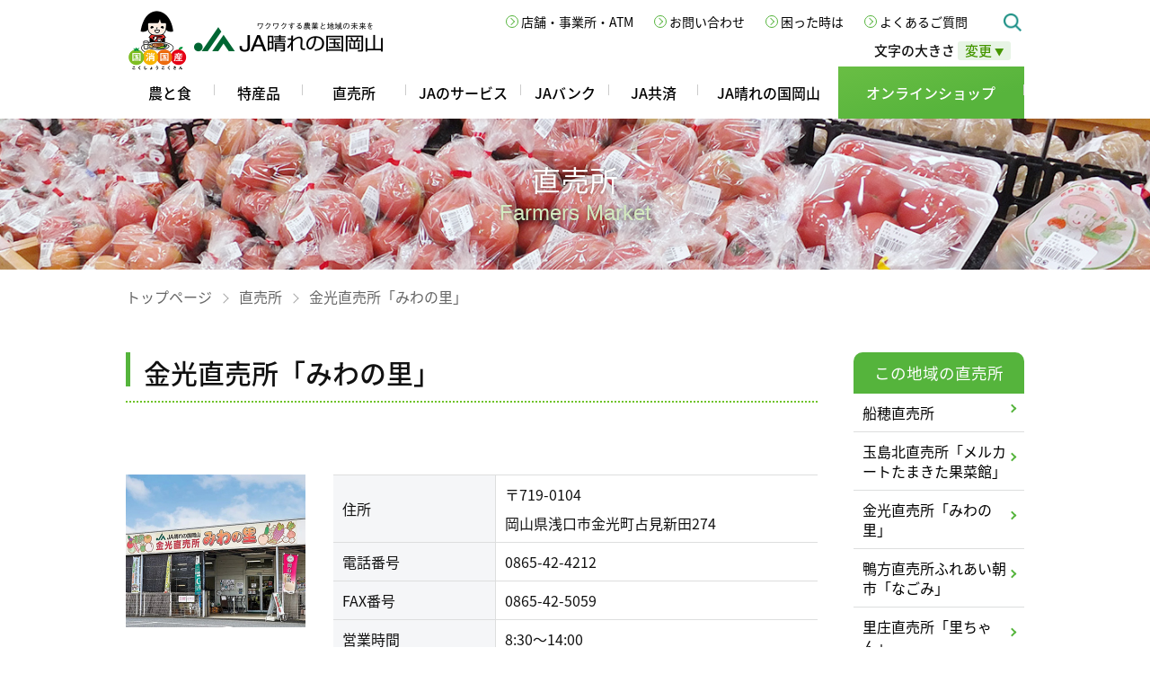

--- FILE ---
content_type: text/html; charset=UTF-8
request_url: https://www.ja-hareoka.or.jp/market/konkou.php
body_size: 95667
content:
<!DOCTYPE html>
<html lang="ja"><!-- InstanceBegin template="/Templates/base.dwt" codeOutsideHTMLIsLocked="false" -->
<head>
	<meta charset="utf-8">
	<meta name="viewport" content="width=device-width, initial-scale=1.0, maximum-scale=1.0, minimum-scale=1.0">
	<!--
	<meta name="viewport" content="width=device-width">
	-->
	<!-- InstanceBeginEditable name="doctitle" -->
	<title>金光直売所「みわの里」 | JA晴れの国岡山</title>
	<meta name="description" content="">
	<meta name="keywords" content="JA,晴れの国,岡山,農協,農業協同組合">
	<meta property="hare:eyecatch" content="/resources/images/market/store/konkou/main.jpg" />
<!--
	<meta property="og:title" content="JA晴れの国岡山" />
	<meta property="og:type" content="article" />
	<meta property="og:url" content="https://www.ja-hareoka.or.jp/" />
	<meta property="og:image" content="https://www.ja-hareoka.or.jp/resources/images/ja-harenokuniokayama.jpg" />
	<meta property="og:site_name" content="JA晴れの国岡山" />
	<meta property="og:description" content="description" />
	<meta property="og:locale" content="ja_JP" />
	<meta name="twitter:card" content="summary" />
	<meta name="twitter:title" content="JA晴れの国岡山" />
	<meta name="twitter:description" content="description" />
	<meta name="twitter:image" content="https://www.ja-hareoka.or.jp/resources/images/ja-harenokuniokayama.jpg" />
-->
	<!-- InstanceEndEditable -->
	<link rel="stylesheet" href="/resources/css/normalize.css">
	<link rel="stylesheet" href="/resources/css/base.css?v=1736">
	<link rel="stylesheet" href="/resources/css/media.css?v=1736">
	<link rel="stylesheet" href="/resources/bxslider/css/jquery.bxslider.css">
	<link rel="stylesheet" href="/resources/css/animate.css">
	<link rel="stylesheet" href="/resources/css/font-awasome_all.css">
	<link rel="stylesheet" href="/resources/css/font_size_change.css">
<!--[if lt IE 9]>
	<script src="/resources/js/html5shiv-printshiv.js"></script>
<![endif]-->
	<script src="/resources/js/jquery-3.4.1.min.js"></script>
	<script src="/resources/js/jquery.easing.1.3.js"></script>
	<script src="/resources/bxslider/js/jquery.bxslider.js"></script>
	<script src="/resources/js/top.js?v=1736"></script>
<!-- InstanceBeginEditable name="head" -->
	<link rel="stylesheet" href="/resources/css/harebare_recipe.css">
<!-- InstanceEndEditable -->
<!-- Google Tag Manager -->
<script>(function(w,d,s,l,i){w[l]=w[l]||[];w[l].push({'gtm.start':
new Date().getTime(),event:'gtm.js'});var f=d.getElementsByTagName(s)[0],
j=d.createElement(s),dl=l!='dataLayer'?'&l='+l:'';j.async=true;j.src=
'https://www.googletagmanager.com/gtm.js?id='+i+dl;f.parentNode.insertBefore(j,f);
})(window,document,'script','dataLayer','GTM-57NZ39R');</script>
<!-- End Google Tag Manager -->
</head>
<!-- InstanceBeginEditable name="body_tag" -->
<body class="sec_page market detail_page">
<div id="anc_top"></div>
<!-- InstanceEndEditable -->
<header id="top">
	<div class="header_inner page_width">
	<h1 class="header_logo">
		<span><img src="/resources/images/common/kokusyoukokusan.png" alt="国消国産"></span>
		<a href="/"><img src="/resources/images/common/header_logo.png" alt="ワクワクする農業と地域の未来を JA晴れの国岡山"></a>
	</h1>
	<div class="common_nav pc">

		<div class="bt_size_change">
			<div class="label">文字の大きさ 
				<div class="button"><span class="change">変更 <span class="s">▼</span></span>
					<div id="font-size-change">
						<a class="f_change change_fs" href="javascript:void(0);" onclick="harenokuni.changeFontSize('0');">あ</a>
						<a class="f_change change_fm" href="javascript:void(0);" onclick="harenokuni.changeFontSize('1');">あ</a>
						<a class="f_change change_fl" href="javascript:void(0);" onclick="harenokuni.changeFontSize('2');">あ</a>
						<a class="f_change change_fll" href="javascript:void(0);" onclick="harenokuni.changeFontSize('3');">あ</a>
					</div>
				</div>
			</div>
		</div>

		<nav class="global_nav" onmouseleave="harenokuni.subMenuClose('sub_menu_agri')">
			<ul>
				<li class="gl_agri" onmouseenter="harenokuni.subMenuOpen('sub_menu_agri')"  onmouseleave="harenokuni.subMenuClose()">
					<div class="toggle_wrapper">
						<a href="/agri_food/harebito/">農と食</a>
						<span class="mb sub_nav_toggle toggle_agri" onclick="harenokuni.subMenuToggle('agri')">▼</span>
					</div>
					<div class="sub_nav sub_menu_agri" onclick="harenokuni.subMenuClose()">
						<div class="sub_nav_inner">
							<h2>農と食</h2>
							<ul>
								<li><a class="image" href="/agri_food/harenokuni_agri.html">
										<!--
										<img src="/resources/images/common/nav/agri_okayama.jpg">
										-->
										<picture>
											<source media="(max-width: 1500px)" srcset="/resources/images/common/nav/low/agri_okayama.jpg">
											<source media="(-webkit-min-device-pixel-ratio: 2) and (min-width: 768px) ,(min-resolution: 192dpi) and (min-width:768px)" srcset="/resources/images/common/nav/agri_okayama.jpg">
											<img style="display:block" src="/resources/images/common/nav/agri_okayama.jpg">
										</picture>
									</a>
									<a href="/agri_food/harenokuni_agri.html">晴れの国岡山の農業</a>
								</li>
								<li><a class="image" href="/agri_food/new_farmers/">
										<!--
										<img src="/resources/images/common/nav/agri_sinjin.jpg">
										-->
										<picture>
											<source media="(max-width: 1500px)" srcset="/resources/images/common/nav/low/agri_sinjin.jpg">
											<source media="(-webkit-min-device-pixel-ratio: 2) and (min-width: 768px) ,(min-resolution: 192dpi) and (min-width:768px)" srcset="/resources/images/common/nav/agri_sinjin.jpg">
											<img style="display:block" src="/resources/images/common/nav/agri_sinjin.jpg">
										</picture>
									</a>
									<a href="/agri_food/new_farmers/">新人農家さん体験記</a>
								</li>
								<li><a class="image" href="/agri_food/start_agri.html">
										<!--
										<img src="/resources/images/common/nav/agri_start.jpg">
										-->
										<picture>
											<source media="(max-width: 1500px)" srcset="/resources/images/common/nav/low/agri_start.jpg">
											<source media="(-webkit-min-device-pixel-ratio: 2) and (min-width: 768px) ,(min-resolution: 192dpi) and (min-width:768px)" srcset="/resources/images/common/nav/agri_start.jpg">
											<img style="display:block" src="/resources/images/common/nav/agri_start.jpg">
										</picture>
									</a>
									<a href="/agri_food/start_agri.html">農業を始める</a>
								</li>
								<li><a class="image" href="/agri_food/kateisaien/">
										<!--
										<img src="/resources/images/common/nav/agri_kateisaien.jpg">
										-->
										<picture>
											<source media="(max-width: 1500px)" srcset="/resources/images/common/nav/low/agri_kateisaien.jpg">
											<source media="(-webkit-min-device-pixel-ratio: 2) and (min-width: 768px) ,(min-resolution: 192dpi) and (min-width:768px)" srcset="/resources/images/common/nav/agri_kateisaien.jpg">
											<img style="display:block" src="/resources/images/common/nav/agri_kateisaien.jpg">
										</picture>
									</a>
									<a href="/agri_food/kateisaien/">家庭菜園</a>
								</li>
								<li><a class="image" href="/agri_food/harebito/">
										<!--
										<img src="/resources/images/common/nav/agri_harebito.jpg">
										-->
										<picture>
											<source media="(max-width: 1500px)" srcset="/resources/images/common/nav/low/agri_harebito.jpg">
											<source media="(-webkit-min-device-pixel-ratio: 2) and (min-width: 768px) ,(min-resolution: 192dpi) and (min-width:768px)" srcset="/resources/images/common/nav/agri_harebito.jpg">
											<img style="display:block" src="/resources/images/common/nav/agri_harebito.jpg">
										</picture>
									</a>
									<a href="/agri_food/harebito/">岡山の担い手 晴れびと</a>
								</li>
								<li><a class="image" href="/agri_food/hare_recipe/">
										<!--
										<img src="/resources/images/common/nav/agri_recipe.jpg">
										-->
										<picture>
											<source media="(max-width: 1500px)" srcset="/resources/images/common/nav/low/agri_recipe.jpg">
											<source media="(-webkit-min-device-pixel-ratio: 2) and (min-width: 768px) ,(min-resolution: 192dpi) and (min-width:768px)" srcset="/resources/images/common/nav/agri_recipe.jpg">
											<img style="display:block" src="/resources/images/common/nav/agri_recipe.jpg">
										</picture>
									</a>
									<a href="/agri_food/hare_recipe/">晴ればれレシピ</a>
								</li>
								<li><a class="image" href="/agri_food/jyoseibu/">
										<img style="display:block" src="/resources/images/common/nav/agri_jyoseibu.png">
									</a>
									<a href="/agri_food/jyoseibu/">JA晴れの国岡山 女性部の紹介</a>
								</li>
								<li><a class="image" href="/service/index.html#page_04">
										<!--
										<img src="/resources/images/common/nav/agri_membber.jpg">
										-->
										<picture>
											<source media="(max-width: 1500px)" srcset="/resources/images/common/nav/low/agri_membber.jpg">
											<source media="(-webkit-min-device-pixel-ratio: 2) and (min-width: 768px) ,(min-resolution: 192dpi) and (min-width:768px)" srcset="/resources/images/common/nav/agri_membber.jpg">
											<img style="display:block" src="/resources/images/common/nav/agri_membber.jpg">
										</picture>
									</a>
									<a href="/service/index.html#page_04">組合員の方へ</a>
								</li>
								<li><a class="image" href="/2540/">
										<!--
										<img src="/resources/images/common/nav/agri_enounet.jpg">
										-->
										<picture>
											<source media="(max-width: 1500px)" srcset="/resources/images/common/nav/low/agri_enounet.jpg">
											<source media="(-webkit-min-device-pixel-ratio: 2) and (min-width: 768px) ,(min-resolution: 192dpi) and (min-width:768px)" srcset="/resources/images/common/nav/agri_enounet.jpg">
											<img style="display:block" src="/resources/images/common/nav/agri_enounet.jpg">
										</picture>
									</a>
									<a href="/2540/">農業資材オンラインショップ<br>晴ればれeネット</a>
								</li>
							</ul>

						</div>
					</div>
				</li>
				<li class="gl_tokusan" onmouseenter="harenokuni.subMenuOpen('sub_menu_tokusan')" onmouseleave="harenokuni.subMenuClose()">
					<div class="toggle_wrapper">
						<a href="/specialty/">特産品</a>
						<span class="mb sub_nav_toggle toggle_tokusan" onclick="harenokuni.subMenuToggle('tokusan')">▼</span>
					</div>
					<div class="sub_nav page_width sub_menu_tokusan" onclick="harenokuni.subMenuClose()">
						<div class="clearfix" style="float:none;">
							<h2>特産品</h2>
							<ul>
								<li><a class="image" href="/specialty/">
										<!--
										<img src="/resources/images/common/nav/specialty_tokusan.jpg">
										-->
										<picture>
											<source media="(max-width: 1500px)" srcset="/resources/images/common/nav/low/specialty_tokusan.jpg">
											<source media="(-webkit-min-device-pixel-ratio: 2) and (min-width: 768px) ,(min-resolution: 192dpi) and (min-width:768px)" srcset="/resources/images/common/nav/specialty_tokusan.jpg">
											<img style="display:block" src="/resources/images/common/nav/specialty_tokusan.jpg">
										</picture>
									</a>
									<a href="/specialty/">特産品</a>
								</li>
								<li><a class="image" href="/specialty/kakouhin/index.html">
										<!--
										<img src="/resources/images/common/nav/specialty_kakouhin.jpg"
										-->
										<picture>
											<source media="(max-width: 1500px)" srcset="/resources/images/common/nav/low/specialty_kakouhin.jpg">
											<source media="(-webkit-min-device-pixel-ratio: 2) and (min-width: 768px) ,(min-resolution: 192dpi) and (min-width:768px)" srcset="/resources/images/common/nav/specialty_kakouhin.jpg">
											<img style="display:block" src="/resources/images/common/nav/specialty_kakouhin.jpg">
										</picture>
									</a>
									<a href="/specialty/kakouhin/index.html">加工品</a>
								</li>
							</ul>
						</div>
					</div>
				</li>
				<li class="gl_market">
					<div class="toggle_wrapper">
						<a href="/market/">直売所</a>
						<!-- <span class="mb sub_nav_toggle toggle_market" onclick="harenokuni.subMenuToggle('market')">▼</span> -->
					</div>
				</li>
				<li class="gl_service" onmouseenter="harenokuni.subMenuOpen('sub_menu_service')" onmouseleave="harenokuni.subMenuClose()">
					<div class="toggle_wrapper">
						<a href="/service/">JAのサービス</a>
						<span class="mb sub_nav_toggle toggle_service" onclick="harenokuni.subMenuToggle('service')">▼</span>
					</div>
					<div class="sub_nav page_width sub_menu_service" onclick="harenokuni.subMenuClose()">
						<div class="clearfix" style="float:none;">
							<h2>JAのサービス</h2>
							<ul>
								<li><a class="image" href="/service/index.html#page_01">
										<!--
										<img src="/resources/images/common/nav/service_nougyou.jpg">
										-->
										<picture>
											<source media="(max-width: 1500px)" srcset="/resources/images/common/nav/low/service_nougyou.jpg">
											<source media="(-webkit-min-device-pixel-ratio: 2) and (min-width: 768px) ,(min-resolution: 192dpi) and (min-width:768px)" srcset="/resources/images/common/nav/service_nougyou.jpg">
											<img style="display:block" src="/resources/images/common/nav/service_nougyou.jpg">
										</picture>
									</a>
									<a href="/service/index.html#page_01">農業を始めたい方</a>
								</li>
								<li><a class="image" href="/service/index.html#page_01">
										<!--
										<img src="/resources/images/common/nav/service_tisantisyou.jpg">
										-->
										<picture>
											<source media="(max-width: 1500px)" srcset="/resources/images/common/nav/low/service_tisantisyou.jpg">
											<source media="(-webkit-min-device-pixel-ratio: 2) and (min-width: 768px) ,(min-resolution: 192dpi) and (min-width:768px)" srcset="/resources/images/common/nav/service_tisantisyou.jpg">
											<img style="display:block" src="/resources/images/common/nav/service_tisantisyou.jpg">
										</picture>
									</a>
									<a href="/service/index.html#page_02">地産地消、農畜産物・加工品をお探しの方</a>
								</li>
								<li><a class="image" href="/service/index.html#page_001">
										<!--
										<img src="/resources/images/common/nav/service_jabank.jpg">
										-->
										<picture>
											<source media="(max-width: 1500px)" srcset="/resources/images/common/nav/low/service_jabank.jpg">
											<source media="(-webkit-min-device-pixel-ratio: 2) and (min-width: 768px) ,(min-resolution: 192dpi) and (min-width:768px)" srcset="/resources/images/common/nav/service_jabank.jpg">
											<img style="display:block" src="/resources/images/common/nav/service_jabank.jpg">
										</picture>
									</a>
									<a href="/service/index.html#page_001">JAバンク</a>
								</li>
								<li><a class="image" href="/service/index.html#page_002">
										<!--
										<img src="/resources/images/common/nav/service_jakyousai.jpg">
										-->
										<picture>
											<source media="(max-width: 1500px)" srcset="/resources/images/common/nav/low/service_jakyousai.jpg">
											<source media="(-webkit-min-device-pixel-ratio: 2) and (min-width: 768px) ,(min-resolution: 192dpi) and (min-width:768px)" srcset="/resources/images/common/nav/service_jakyousai.jpg">
											<img style="display:block" src="/resources/images/common/nav/service_jakyousai.jpg">
										</picture>
									</a>
									<a href="/service/index.html#page_002">JA共済</a>
								</li>
								<li style="clear:left"><a class="image" href="/market/">
										<!--
										<img src="/resources/images/common/nav/service_market.jpg">
										-->
										<picture>
											<source media="(max-width: 1500px)" srcset="/resources/images/common/nav/low/service_market.jpg">
											<source media="(-webkit-min-device-pixel-ratio: 2) and (min-width: 768px) ,(min-resolution: 192dpi) and (min-width:768px)" srcset="/resources/images/common/nav/service_market.jpg">
											<img style="display:block" src="/resources/images/common/nav/service_market.jpg">
										</picture>
									</a>
									<a href="/market/">農産物直売所</a>
								</li>
								<li><a class="image" href="/service/index.html#page_004">
										<!--
										<img src="/resources/images/common/nav/service_nougyou_sizai.jpg">
										-->
										<picture>
											<source media="(max-width: 1500px)" srcset="/resources/images/common/nav/low/service_nougyou_sizai.jpg">
											<source media="(-webkit-min-device-pixel-ratio: 2) and (min-width: 768px) ,(min-resolution: 192dpi) and (min-width:768px)" srcset="/resources/images/common/nav/service_nougyou_sizai.jpg">
											<img style="display:block" src="/resources/images/common/nav/service_nougyou_sizai.jpg">
										</picture>
									</a>
									<a href="/service/index.html#page_004">農業資材の店舗</a>
								</li>
								<li><a class="image" href="/service/index.html#page_005">
										<!--
										<img src="/resources/images/common/nav/service_seikatsu.jpg">
										-->
										<picture>
											<source media="(max-width: 1500px)" srcset="/resources/images/common/nav/low/service_seikatsu.jpg">
											<source media="(-webkit-min-device-pixel-ratio: 2) and (min-width: 768px) ,(min-resolution: 192dpi) and (min-width:768px)" srcset="/resources/images/common/nav/service_seikatsu.jpg">
											<img style="display:block" src="/resources/images/common/nav/service_seikatsu.jpg">
										</picture>
									</a>
									<a href="/service/index.html#page_005">生活店舗（Aコープなど）</a>
								</li>
								<li><a class="image" href="/service/index.html#page_006">
										<!--
										<img src="/resources/images/common/nav/service_syokuji.jpg">
										-->
										<picture>
											<source media="(max-width: 1500px)" srcset="/resources/images/common/nav/low/service_syokuji.jpg">
											<source media="(-webkit-min-device-pixel-ratio: 2) and (min-width: 768px) ,(min-resolution: 192dpi) and (min-width:768px)" srcset="/resources/images/common/nav/service_syokuji.jpg">
											<img style="display:block" src="/resources/images/common/nav/service_syokuji.jpg">
										</picture>
									</a>
									<a href="/service/index.html#page_006">飲食店</a>
								</li>
								<li><a class="image" href="/service/sousai/">
										<!--
										<img src="/resources/images/common/nav/service_sousai.jpg">
										-->
										<picture>
											<source media="(max-width: 1500px)" srcset="/resources/images/common/nav/low/service_sousai.jpg">
											<source media="(-webkit-min-device-pixel-ratio: 2) and (min-width: 768px) ,(min-resolution: 192dpi) and (min-width:768px)" srcset="/resources/images/common/nav/service_sousai.jpg">
											<img style="display:block" src="/resources/images/common/nav/service_sousai.jpg">
										</picture>
									</a>
									<a href="/service/sousai/">葬祭</a>
								</li>
								<li><a class="image" href="/service/index.html#page_008">
										<!--
										<img src="/resources/images/common/nav/service_sidasi.jpg">
										-->
										<picture>
											<source media="(max-width: 1500px)" srcset="/resources/images/common/nav/low/service_sidasi.jpg">
											<source media="(-webkit-min-device-pixel-ratio: 2) and (min-width: 768px) ,(min-resolution: 192dpi) and (min-width:768px)" srcset="/resources/images/common/nav/service_sidasi.jpg">
											<img style="display:block" src="/resources/images/common/nav/service_sidasi.jpg">
										</picture>
									</a>
									<a href="/service/index.html#page_008">仕出し弁当・会席料理など</a>
								</li>
								<li><a class="image" href="/service/index.html#page_009">
										<!--
										<img src="/resources/images/common/nav/service_jidousya.jpg">
										-->
										<picture>
											<source media="(max-width: 1500px)" srcset="/resources/images/common/nav/low/service_jidousya.jpg">
											<source media="(-webkit-min-device-pixel-ratio: 2) and (min-width: 768px) ,(min-resolution: 192dpi) and (min-width:768px)" srcset="/resources/images/common/nav/service_jidousya.jpg">
											<img style="display:block" src="/resources/images/common/nav/service_jidousya.jpg">
										</picture>
									</a>
									<a href="/service/index.html#page_009">自動車</a>
								</li>
								<li><a class="image" href="/service/index.html#page_010">
										<!--
										<img src="/resources/images/common/nav/service_ss.jpg">
										-->
										<picture>
											<source media="(max-width: 1500px)" srcset="/resources/images/common/nav/low/service_ss.jpg">
											<source media="(-webkit-min-device-pixel-ratio: 2) and (min-width: 768px) ,(min-resolution: 192dpi) and (min-width:768px)" srcset="/resources/images/common/nav/service_ss.jpg">
											<img style="display:block" src="/resources/images/common/nav/service_ss.jpg">
										</picture>
									</a>
									<a href="/service/index.html#page_010">給油所</a>
								</li>
								<li><a class="image" href="/service/index.html#page_011">
										<!--
										<img src="/resources/images/common/nav/service_nouki.jpg">
										-->
										<picture>
											<source media="(max-width: 1500px)" srcset="/resources/images/common/nav/low/service_nouki.jpg">
											<source media="(-webkit-min-device-pixel-ratio: 2) and (min-width: 768px) ,(min-resolution: 192dpi) and (min-width:768px)" srcset="/resources/images/common/nav/service_nouki.jpg">
											<img style="display:block" src="/resources/images/common/nav/service_nouki.jpg">
										</picture>
									</a>
									<a href="/service/index.html#page_011">農機</a>
								</li>
								<li><a class="image" href="/service/index.html#page_012">
										<!--
										<img src="/resources/images/common/nav/service_lpgass.jpg">
										-->
										<picture>
											<source media="(max-width: 1500px)" srcset="/resources/images/common/nav/low/service_lpgass.jpg">
											<source media="(-webkit-min-device-pixel-ratio: 2) and (min-width: 768px) ,(min-resolution: 192dpi) and (min-width:768px)" srcset="/resources/images/common/nav/service_lpgass.jpg">
											<img style="display:block" src="/resources/images/common/nav/service_lpgass.jpg">
										</picture>
									</a>
									<a href="/service/index.html#page_012">LPガスセンター</a>
								</li>
								<li><a class="image" href="/service/index.html#page_013">
										<!--
										<img src="/resources/images/common/nav/service_travel.jpg">
										-->
										<picture>
											<source media="(max-width: 1500px)" srcset="/resources/images/common/nav/low/service_travel.jpg">
											<source media="(-webkit-min-device-pixel-ratio: 2) and (min-width: 768px) ,(min-resolution: 192dpi) and (min-width:768px)" srcset="/resources/images/common/nav/service_travel.jpg">
											<img style="display:block" src="/resources/images/common/nav/service_travel.jpg">
										</picture>
									</a>
									<a href="/service/index.html#page_013">旅行</a>
								</li>
								<li><a class="image" href="/service/index.html#page_015">
										<!--
										<img src="/resources/images/common/nav/service_lifeplan.jpg">
										-->
										<picture>
											<source media="(max-width: 1500px)" srcset="/resources/images/common/nav/low/service_lifeplan.jpg">
											<source media="(-webkit-min-device-pixel-ratio: 2) and (min-width: 768px) ,(min-resolution: 192dpi) and (min-width:768px)" srcset="/resources/images/common/nav/service_lifeplan.jpg">
											<img style="display:block" src="/resources/images/common/nav/service_lifeplan.jpg">
										</picture>
									</a>
									<a href="/service/index.html#page_015">ライフプランセンター</a>
								</li>
								<li><a class="image" href="/service/index.html#page_014">
										<!--
										<img src="/resources/images/common/nav/service_kurashi.jpg">
										-->
										<picture>
											<source media="(max-width: 1500px)" srcset="/resources/images/common/nav/low/service_kurashi.jpg">
											<source media="(-webkit-min-device-pixel-ratio: 2) and (min-width: 768px) ,(min-resolution: 192dpi) and (min-width:768px)" srcset="/resources/images/common/nav/service_kurashi.jpg">
											<img style="display:block" src="/resources/images/common/nav/service_kurashi.jpg">
										</picture>
									</a>
									<a href="/service/index.html#page_014">その他暮らし全般</a>
								</li>
								<li><a class="image" href="/service/index.html#page_01">
										<!--
										<img src="/resources/images/common/nav/service_kumiaiin.jpg">
										-->
										<picture>
											<source media="(max-width: 1500px)" srcset="/resources/images/common/nav/low/service_kumiaiin.jpg">
											<source media="(-webkit-min-device-pixel-ratio: 2) and (min-width: 768px) ,(min-resolution: 192dpi) and (min-width:768px)" srcset="/resources/images/common/nav/service_kumiaiin.jpg">
											<img style="display:block" src="/resources/images/common/nav/service_kumiaiin.jpg">
										</picture>
									</a>
									<a href="/service/index.html#page_04">組合員の方</a>
								</li>
							</ul>
						</div>
					</div>
				</li>
				<li class="gl_bank" onmouseenter="harenokuni.subMenuOpen('sub_menu_bank')" onmouseleave="harenokuni.subMenuClose()">
					<div class="toggle_wrapper">
						<a href="/jabank/tameru/">JAバンク</a>
						<span class="mb sub_nav_toggle toggle_bank" onclick="harenokuni.subMenuToggle('bank')">▼</span>
					</div>
					<div class="sub_nav page_width sub_menu_bank" onclick="harenokuni.subMenuClose()">
						<div class="clearfix" style="float:none;">
							<h2>JAバンク</h2>
							<ul>
								<li><a class="image" href="/jabank/tameru/">
										<!--
										<img src="/resources/images/common/nav/jabank_tameru.jpg">
										-->
										<picture>
											<source media="(max-width: 1500px)" srcset="/resources/images/common/nav/low/jabank_tameru.jpg">
											<source media="(-webkit-min-device-pixel-ratio: 2) and (min-width: 768px) ,(min-resolution: 192dpi) and (min-width:768px)" srcset="/resources/images/common/nav/jabank_tameru.jpg">
											<img style="display:block" src="/resources/images/common/nav/jabank_tameru.jpg">
										</picture>
									</a>
									<a href="/jabank/tameru/">貯める</a>
								</li>
								<li><a class="image" href="/jabank/fuyasu/">
										<!--
										<img src="/resources/images/common/nav/jabank_fuyasu.jpg">
										-->
										<picture>
											<source media="(max-width: 1500px)" srcset="/resources/images/common/nav/low/jabank_fuyasu.jpg">
											<source media="(-webkit-min-device-pixel-ratio: 2) and (min-width: 768px) ,(min-resolution: 192dpi) and (min-width:768px)" srcset="/resources/images/common/nav/jabank_fuyasu.jpg">
											<img style="display:block" src="/resources/images/common/nav/jabank_fuyasu.jpg">
										</picture>
									</a>
									<a href="/jabank/fuyasu/">増やす</a>
								</li>
								<li><a class="image" href="/jabank/loan/">
										<!--
										<img src="/resources/images/common/nav/jabank_kariru.jpg">
										-->
										<picture>
											<source media="(max-width: 1500px)" srcset="/resources/images/common/nav/low/jabank_kariru.jpg">
											<source media="(-webkit-min-device-pixel-ratio: 2) and (min-width: 768px) ,(min-resolution: 192dpi) and (min-width:768px)" srcset="/resources/images/common/nav/jabank_kariru.jpg">
											<img style="display:block" src="/resources/images/common/nav/jabank_kariru.jpg">
										</picture>
									</a>
									<a href="/jabank/loan/">借りる</a>
								</li>
							</ul>
						</div>
					</div>
				</li>
				<li class="gl_kyousai" onmouseenter="harenokuni.subMenuOpen('sub_menu_kyousai')" onmouseleave="harenokuni.subMenuClose()">
					<div class="toggle_wrapper">
						<a href="/jakyosai/">JA共済</a>
						<!-- <span class="mb sub_nav_toggle toggle_kyousai" onclick="harenokuni.subMenuToggle('kyousai')">▼</span> -->
					</div>
				</li>
				<li class="gl_harenokuni" onmouseenter="harenokuni.subMenuOpen('sub_menu_harenokuni')" onmouseleave="harenokuni.subMenuClose()">
					<div class="toggle_wrapper">
						<a href="/aboutus/">JA晴れの国岡山</a>
						<span class="mb sub_nav_toggle toggle_harenokuni" onclick="harenokuni.subMenuToggle('harenokuni')">▼</span>
					</div>
					<div class="sub_nav page_width sub_menu_harenokuni" onclick="harenokuni.subMenuClose()">
						<div class="clearfix" style="float:none;">
							<h2>JA晴れの国岡山</h2>
							<ul>
								<li><a class="image" href="/aboutus/">
										<!--
										<img src="/resources/images/common/nav/ja_aboutus.jpg">
										-->
										<picture>
											<source media="(max-width: 1500px)" srcset="/resources/images/common/nav/low/ja_aboutus.jpg">
											<source media="(-webkit-min-device-pixel-ratio: 2) and (min-width: 768px) ,(min-resolution: 192dpi) and (min-width:768px)" srcset="/resources/images/common/nav/ja_aboutus.jpg">
											<img style="display:block" src="/resources/images/common/nav/ja_aboutus.jpg">
										</picture>
									</a>
									<a href="/aboutus/">組合概要</a>
								</li>
								<li><a class="image" href="/aboutus/sosiki.html">
										<!--
										<img src="/resources/images/common/nav/ja_sosiki.jpg">
										-->
										<picture>
											<source media="(max-width: 1500px)" srcset="/resources/images/common/nav/low/ja_sosiki.jpg">
											<source media="(-webkit-min-device-pixel-ratio: 2) and (min-width: 768px) ,(min-resolution: 192dpi) and (min-width:768px)" srcset="/resources/images/common/nav/ja_sosiki.jpg">
											<img style="display:block" src="/resources/images/common/nav/ja_sosiki.jpg">
										</picture>
									</a>
									<a href="/aboutus/sosiki.html">組織</a>
								</li>
								<li><a class="image" href="/aboutus/gyoumu.html">
										<!--
										<img src="/resources/images/common/nav/ja_gyoumu.jpg">
										-->
										<picture>
											<source media="(max-width: 1500px)" srcset="/resources/images/common/nav/low/ja_gyoumu.jpg">
											<source media="(-webkit-min-device-pixel-ratio: 2) and (min-width: 768px) ,(min-resolution: 192dpi) and (min-width:768px)" srcset="/resources/images/common/nav/ja_gyoumu.jpg">
											<img style="display:block" src="/resources/images/common/nav/ja_gyoumu.jpg">
										</picture>
									</a>
									<a href="/aboutus/gyoumu.html">業務案内</a>
								</li>
								<li><a class="image" href="/aboutus/kouhousi.html">
										<!--
										<img src="/resources/images/common/nav/ja_kouhoushi.jpg">
										-->
										<picture>
											<source media="(max-width: 1500px)" srcset="/resources/images/common/nav/low/ja_kouhoushi.jpg">
											<source media="(-webkit-min-device-pixel-ratio: 2) and (min-width: 768px) ,(min-resolution: 192dpi) and (min-width:768px)" srcset="/resources/images/common/nav/ja_kouhoushi.jpg">
											<img style="display:block" src="/resources/images/common/nav/ja_kouhoushi.jpg">
										</picture>
									</a>
									<a href="/aboutus/kouhousi.html">広報誌など</a>
								</li>
								<li><a class="image" href="/aboutus/himitsu/">
										<!--
										<img src="/resources/images/common/nav/ja_himitsu.jpg">
										-->
										<picture>
											<source media="(max-width: 1500px)" srcset="/resources/images/common/nav/low/ja_himitsu.jpg">
											<source media="(-webkit-min-device-pixel-ratio: 2) and (min-width: 768px) ,(min-resolution: 192dpi) and (min-width:768px)" srcset="/resources/images/common/nav/ja_himitsu.jpg">
											<img style="display:block" src="/resources/images/common/nav/ja_himitsu.jpg">
										</picture>
									</a>
									<a href="/aboutus/himitsu/">役員が明かすJAのヒミツ</a>
								</li>
								<li><a class="image" href="/aboutus/member.html">
										<!--
										<img src="/resources/images/common/nav/ja_member.jpg">
										-->
										<picture>
											<source media="(max-width: 1500px)" srcset="/resources/images/common/nav/low/ja_member.jpg">
											<source media="(-webkit-min-device-pixel-ratio: 2) and (min-width: 768px) ,(min-resolution: 192dpi) and (min-width:768px)" srcset="/resources/images/common/nav/ja_member.jpg">
											<img style="display:block" src="/resources/images/common/nav/ja_member.jpg">
										</picture>
									</a>
									<a href="/aboutus/member.html">組合員募集</a>
								</li>
								<li><a class="image" href="/aboutus/disclosure.html">
										<!--
										<img src="/resources/images/common/nav/ja_disclosure_2021.jpg">
										-->
										<picture>
											<source media="(max-width: 1500px)" srcset="/resources/images/common/nav/low/ja_disclosure_2025.jpg">
											<source media="(-webkit-min-device-pixel-ratio: 2) and (min-width: 768px) ,(min-resolution: 192dpi) and (min-width:768px)" srcset="/resources/images/common/nav/ja_disclosure_2025.jpg">
											<img style="display:block" src="/resources/images/common/nav/ja_disclosure_2025.jpg">
										</picture>
									</a>
									<a href="/aboutus/disclosure.html">ディスクロージャー</a>
								</li>
								<li><a class="image" href="/aboutus/sinkou.html">
										<!--
										<img src="/resources/images/common/nav/nougyou_sinkou.jpg">
										-->
										<picture>
											<source media="(max-width: 1500px)" srcset="/resources/images/common/nav/low/nougyou_sinkou.jpg">
											<source media="(-webkit-min-device-pixel-ratio: 2) and (min-width: 768px) ,(min-resolution: 192dpi) and (min-width:768px)" srcset="/resources/images/common/nav/nougyou_sinkou.jpg">
											<img style="display:block" src="/resources/images/common/nav/nougyou_sinkou.jpg">
										</picture>
									</a>
									<a href="/aboutus/sinkou.html">農業振興計画</a>
								</li>
								<li><a class="image" href="/aboutus/important/">
										<!--
										<img src="/resources/images/common/nav/ja_important.jpg">
										-->
										<picture>
											<source media="(max-width: 1500px)" srcset="/resources/images/common/nav/low/ja_important.jpg">
											<source media="(-webkit-min-device-pixel-ratio: 2) and (min-width: 768px) ,(min-resolution: 192dpi) and (min-width:768px)" srcset="/resources/images/common/nav/ja_important.jpg">
											<img style="display:block" src="/resources/images/common/nav/ja_important.jpg">
										</picture>
									</a>
									<a href="/aboutus/important/">重要なお知らせ</a>
								</li>
								<li><a class="image" href="/aboutus/privacy/">
										<!--
										<img src="/resources/images/common/nav/ja_privacy.jpg">
										-->
										<picture>
											<source media="(max-width: 1500px)" srcset="/resources/images/common/nav/low/ja_privacy.jpg">
											<source media="(-webkit-min-device-pixel-ratio: 2) and (min-width: 768px) ,(min-resolution: 192dpi) and (min-width:768px)" srcset="/resources/images/common/nav/ja_privacy.jpg">
											<img style="display:block" src="/resources/images/common/nav/ja_privacy.jpg">
										</picture>
									</a>
									<a href="/aboutus/privacy/">個人情報保護方針</a>
								</li>
								<li><a class="image" href="/aboutus/character.html">
										<!--
										<img src="/resources/images/common/nav/ja_character.jpg">
										-->
										<picture>
											<source media="(max-width: 1500px)" srcset="/resources/images/common/nav/low/ja_character.jpg">
											<source media="(-webkit-min-device-pixel-ratio: 2) and (min-width: 768px) ,(min-resolution: 192dpi) and (min-width:768px)" srcset="/resources/images/common/nav/ja_character.jpg">
											<img style="display:block" src="/resources/images/common/nav/ja_character.jpg">
										</picture>
									</a>
									<a href="/aboutus/character.html">マスコットキャラクターのご紹介</a>
								</li>
								<li><a class="image" href="/aboutus/jikokaikaku_sdgs.html">
										<!--
										<img src="/resources/images/common/nav/ja_jikokaikaku_sdgs.jpg">
										-->
										<picture>
											<source media="(max-width: 1500px)" srcset="/resources/images/common/nav/low/ja_jikokaikaku_sdgs.jpg">
											<source media="(-webkit-min-device-pixel-ratio: 2) and (min-width: 768px) ,(min-resolution: 192dpi) and (min-width:768px)" srcset="/resources/images/common/nav/ja_jikokaikaku_sdgs.jpg">
											<img style="display:block" src="/resources/images/common/nav/ja_jikokaikaku_sdgs.jpg">
										</picture>
									</a>
									<a href="/aboutus/jikokaikaku_sdgs.html">自己改革・SDGsの取り組み</a>
								</li>
							</ul>
						</div>
					</div>
				</li>
				<li class="gl_online"><a href="https://harenokuni-shop.jp/" target="_blank">オンラインショップ</a></li>
			</ul>
		</nav>
		<nav class="header_nav">
			<ul>
				<li><a href="/store/">店舗・事業所・ATM</a></li>
				<li><a href="/form/otoiawase/">お問い合わせ</a></li>
				<li><a href="/aboutus/trouble.html">困った時は</a></li>
				<li><a href="/aboutus/faq.html">よくあるご質問</a></li>
				<li class="header_search">
					<form onmouseenter="harenokuni.headerSearchOpen();" method="post" action="/search.php">
						<input onblur="harenokuni.headerSearchClose();" type="text" name="keyword">
						<input class="std_w100_hauto" type="image" src="/resources/images/common/header_search.png">
					</form>
				</li>
			</ul>
		</nav>
	</div><!-- common_nav -->
	<div id="mobile_menu_button" class="mb mobile_button">
		<i class="fa fa-bars" aria-hidden="true"></i>
	</div>
	<script>
		harenokuni.changeFontSize("N");
	</script>
	</div><!-- page_width -->

	<div class="sub_nav_bg">
		<div class="sub_nav_color">
			<div class="page_width">
			</div>
		</div>
	</div>
	
</header>
<nav class="follow_header_nav pc">
	<div class="page_width">
		<h1 class="header_logo">
			<a href="/"><img class="std_w100_hauto" src="/resources/images/common/header_logo.png" alt="ワクワクする農業と地域の未来を JA晴れの国岡山"></a>
		</h1>
		<ul>
			<li class="fl_specialty"><a href="/specialty/">特産品</a></li>
			<li class="fl_market"><a href="/market/">直売所</a></li>
			<li class="fl_store"><a href="/store/">店舗・事業所・ATM</a></li>
			<li class="fl_online"><a href="https://harenokuni-shop.jp/" target="_blank">オンラインショップ</a></li>
			<li class="header_search">
				<form onmouseenter="harenokuni.headerSearchOpen2();" method="post" action="/search.php">
					<input onblur="harenokuni.headerSearchClose2();" type="text" name="keyword">
					<input class="std_w100_hauto" type="image" src="/resources/images/common/header_search.png">
				</form>
			</li>
		</ul>
		<div onclick="harenokuni.modalOpen('follow_submenu')" class="mobile_button">
			<i class="fa fa-bars" aria-hidden="true"></i>
		</div>
		<div id="follow_submenu" class="std_modal_src">
			<div class="common_nav"></div>
		</div>
	</div>
</nav>
<!-- InstanceBeginEditable name="contents" -->
 <h2 class="page_h2">直売所<span>Farmers Market</span></h2>
<div class="page_width">
	<div class="bread">
		<ul>
			<li><a href="/">トップページ</a></li>
			<li><a href="/market/">直売所</a></li>
			<li>金光直売所「みわの里」</li>
		</ul>
	</div>
	<div class="std_page_padding">

		<div class="layout_2column_1">
			<div class="lay2_main">
				<article>
					<h1 class="std_h3 no_top_margin">金光直売所「みわの里」</h1>

					<div class="std_column2 std_store_info">

						<div class="left">
							<img class="std_w100_hauto" src="/resources/images/market/store/konkou/main.jpg?v=1313">
						</div>
						<div class="right">
							<table class="std_table_1 std_text">
								<tr>
									<th>住所</th><td>〒719-0104<br>岡山県浅口市金光町占見新田274</td>
								</tr>
								<tr>
									<th>電話番号</th><td>0865-42-4212</td>
								</tr>
								<tr>
									<th>FAX番号</th><td>0865-42-5059</td>
								</tr>
								<tr>
									<th>営業時間</th><td>8:30～14:00</td>
								</tr>
								<tr>
									<th>定休日</th><td>日曜日・年末年始</td>
								</tr>
								<tr>
									<th>駐車場</th><td>大型駐車場：無<br>普通車：30台</td>
								</tr>
								<tr>
									<th>トイレ</th><td>有</td>
								</tr>
								<tr>
									<th>敷地内施設</th><td>-</td>
								</tr>
								<tr>
									<th>取り扱い品目</th>
									<td><img src="/resources/images/market/store/icon_toriatukai_kome.png" width="40" height="40">
									<img src="/resources/images/market/store/icon_toriatukai_vege.png" width="40" height="40">
									<img src="/resources/images/market/store/icon_toriatukai_fru.png" width="40" height="40">
									<img src="/resources/images//market/store/icon_toriatukai_flo.png" width="40" height="40">
									<img src="/resources/images/market/store/icon_toriatukai_meat_off.png" width="40" height="40">
									<img src="/resources/images/market/store/icon_toriatukai_milk_off.png" width="40" height="40">
									<img src="/resources/images/market/store/icon_toriatukai_kakou.png" width="40" height="40">
									<img src="/resources/images/market/store/icon_toriatukai_fish_off.png" width="40" height="40">
									<img src="/resources/images/market/store/icon_toriatukai_etc.png" width="40" height="40">
									<div class="f14 icon_info"><a class="std_link" href="javascript:harenokuni.modalOpen('icon_desc')">［アイコンの詳細について］</a></div>
									<div id="icon_desc" class="std_modal_src">
										<div class="std_text">
											<h3 class="std_h4">アイコンについて</h3>
											<img class="rad10 std_w100_hauto" src="/resources/images/market/icon_desc.png" alt="アイコンの説明">
										</div>
									</div>
									</td>
								</tr>
								<tr>
									<th>ご利用可能なクレジットカード、キャッシュレス決済</th>
									<td>
									<img src="/resources/images/market/store/icon_cc_uc.png" height="40">
									<img src="/resources/images/market/store/icon_cc_diners.png" height="40">
									<img src="/resources/images/market/store/icon_cc_jcb.png" height="40">
									<img src="/resources/images/market/store/icon_cc_dc.png" height="40">
									<img src="/resources/images/market/store/icon_cc_ufj.png" height="40">
									<img src="/resources/images/market/store/icon_cc_nicos.png" height="40">
									<img src="/resources/images/market/store/icon_cc_visa.png" height="40">
									<img src="/resources/images/market/store/icon_cc_mastercard.png" height="40">
									<img src="/resources/images/market/store/icon_cc_amex.png" height="40">
									
									<img src="/resources/images/market/store/icon_cc_paypay.png" height="40">
									<img src="/resources/images/market/store/icon_cc_linepay.png" height="40">
									<img src="/resources/images/market/store/icon_cc_dbarai.png" height="40">
									<img src="/resources/images/market/store/icon_cc_aupay.png" height="40">
									<img src="/resources/images/market/store/icon_cc_mpay.png" height="40">
									<img src="/resources/images/market/store/icon_cc_alipay_connect.png" height="40">
									<img src="/resources/images/market/store/icon_cc_wechatpay.png" height="40">
									<img src="/resources/images/market/store/icon_cc_alipay.png" height="40">
									<img src="/resources/images/market/store/icon_cc_jcoin.png" height="40">
									<img src="/resources/images/market/store/icon_cc_bankpay.png" height="40">
									
									</td>
								</tr>
								 
								<tr>
									<th>取り扱いサービス</th>
									<td>
										-									</td>
								</tr>
							</table>
						</div>
					</div><!-- std_store_info -->

					<div class="w70p std_column1 align_center std_margin_top2">
						<a href="https://www.jabank.org/tsukau/jacard/" target="_blank"><img class="std_margin_top2 std_w100_hauto" src="/resources/images/market/store/JAcard_672_110.jpg"></a>
					</div>

					<div class="news_area_wrapper std_margin_top rad10">
						<div class="news_area">
							<h2 class="std_h1">新着情報<span class="std_h1_gr">News&ampEvent</span></h2>
							<div class="news_area_inner rad10">
								<p class="std_text std_margin_top2" style="margin-left:1em;text-indent:-1em">　予告なくイベント内容や営業時間を変更する場合がございますので、ご了承ください。<br>
最新の情報について、詳しくは各店舗にご確認ください。<br>
みなさまのご理解、ご協力をいただきますようお願い申し上げます。
</p>
								<ul style="border-bottom:1px solid #dddede">
<ul class="event_info">				<li>
					<div class="text">
						<span class="event soudan">お知らせ</span>
						<h3 class="std_h5"><strong><a href="/resources/images/aboutus/kouhousi/2025/fp_harebare_012.pdf">フリーペーパー「Harebare」vol.012を公開しました。</a></strong><br></h3>
<!--
						<dl><dt><span class="event date">日 時</span></dt><dd class="kikan">__DATE__</dt></dl>
-->

						<p class="std_text">各直売所で配布しております。</p>
					<a class="place_link" href="/resources/images/aboutus/kouhousi/2025/fp_harebare_012.pdf">PDFはこちら</a>
					</div>
					<div class="event_thum" style="--sp:url(https://www.ja-hareoka.or.jp/assets/uploads/2025/12/fp_harebare_012.jpg); --md:url(https://www.ja-hareoka.or.jp/assets/uploads/2025/12/fp_harebare_012-283x400.jpg); --dk:url(https://www.ja-hareoka.or.jp/assets/uploads/2025/12/fp_harebare_012.jpg);"><div class="mb w80p div_center"><img class="std_w100_hauto" src="https://www.ja-hareoka.or.jp/assets/uploads/2025/12/fp_harebare_012-283x400.jpg" alt=""></div></div>
				</li>				<li>
					<div class="text">
						<span class="event soudan">お知らせ</span>
						<h3 class="std_h5"><strong><a href="/resources/images/aboutus/kouhousi/2025/fp_harebare_011.pdf">フリーペーパー Harebare Vol.011 発行！</a></strong><br></h3>
<!--
						<dl><dt><span class="event date">日 時</span></dt><dd class="kikan">__DATE__</dt></dl>
-->

						<p class="std_text">各直売所で配布しております。</p>
					<a class="place_link" href="/resources/images/aboutus/kouhousi/2025/fp_harebare_011.pdf">PDFはこちら</a>
					</div>
					<div class="event_thum" style="--sp:url(https://www.ja-hareoka.or.jp/assets/uploads/2025/11/fp_harebare_011.jpg); --md:url(https://www.ja-hareoka.or.jp/assets/uploads/2025/11/fp_harebare_011-283x400.jpg); --dk:url(https://www.ja-hareoka.or.jp/assets/uploads/2025/11/fp_harebare_011.jpg);"><div class="mb w80p div_center"><img class="std_w100_hauto" src="https://www.ja-hareoka.or.jp/assets/uploads/2025/11/fp_harebare_011-283x400.jpg" alt=""></div></div>
				</li>				<li>
					<div class="text">
						<span class="event soudan">お知らせ</span>
						<h3 class="std_h5"><strong><a href="/resources/images/aboutus/kouhousi/2025/fp_harebare_010.pdf">フリーペーパー Harebare Vol.010 発行！</a></strong><br></h3>
<!--
						<dl><dt><span class="event date">日 時</span></dt><dd class="kikan">__DATE__</dt></dl>
-->

						<p class="std_text">各直売所で配布しております。</p>
					<a class="place_link" href="/resources/images/aboutus/kouhousi/2025/fp_harebare_010.pdf">PDFはこちら</a>
					</div>
					<div class="event_thum" style="--sp:url(https://www.ja-hareoka.or.jp/assets/uploads/2025/11/fp_harebare_010.jpg); --md:url(https://www.ja-hareoka.or.jp/assets/uploads/2025/11/fp_harebare_010-283x400.jpg); --dk:url(https://www.ja-hareoka.or.jp/assets/uploads/2025/11/fp_harebare_010.jpg);"><div class="mb w80p div_center"><img class="std_w100_hauto" src="https://www.ja-hareoka.or.jp/assets/uploads/2025/11/fp_harebare_010-283x400.jpg" alt=""></div></div>
				</li>				<li>
					<div class="text">
						<span class="event soudan">お知らせ</span>
						<h3 class="std_h5"><strong><a href="/resources/images/aboutus/kouhousi/2024/fp_harebare_009.pdf">フリーペーパー Harebare Vol.009 発行！</a></strong><br></h3>
<!--
						<dl><dt><span class="event date">日 時</span></dt><dd class="kikan">__DATE__</dt></dl>
-->

						<p class="std_text">各直売所で配布しております。</p>
					<a class="place_link" href="/resources/images/aboutus/kouhousi/2024/fp_harebare_009.pdf">PDFはこちら</a>
					</div>
					<div class="event_thum" style="--sp:url(https://www.ja-hareoka.or.jp/assets/uploads/2025/11/fp_harebare_009.jpg); --md:url(https://www.ja-hareoka.or.jp/assets/uploads/2025/11/fp_harebare_009-283x400.jpg); --dk:url(https://www.ja-hareoka.or.jp/assets/uploads/2025/11/fp_harebare_009.jpg);"><div class="mb w80p div_center"><img class="std_w100_hauto" src="https://www.ja-hareoka.or.jp/assets/uploads/2025/11/fp_harebare_009-283x400.jpg" alt=""></div></div>
				</li>				<li>
					<div class="text">
						<span class="event soudan">お知らせ</span>
						<h3 class="std_h5"><strong><a href="/resources/images/aboutus/kouhousi/2023/fp_harebare_008.pdf">フリーペーパー Harebare Vol.008 発行！</a></strong><br></h3>
<!--
						<dl><dt><span class="event date">日 時</span></dt><dd class="kikan">__DATE__</dt></dl>
-->

						<p class="std_text">各直売所で配布しております。</p>
					<a class="place_link" href="/resources/images/aboutus/kouhousi/2023/fp_harebare_008.pdf">PDFはこちら</a>
					</div>
					<div class="event_thum" style="--sp:url(https://www.ja-hareoka.or.jp/assets/uploads/2025/11/fp_harebare_008.jpg); --md:url(https://www.ja-hareoka.or.jp/assets/uploads/2025/11/fp_harebare_008-283x400.jpg); --dk:url(https://www.ja-hareoka.or.jp/assets/uploads/2025/11/fp_harebare_008.jpg);"><div class="mb w80p div_center"><img class="std_w100_hauto" src="https://www.ja-hareoka.or.jp/assets/uploads/2025/11/fp_harebare_008-283x400.jpg" alt=""></div></div>
				</li>				<li>
					<div class="text">
						<span class="event soudan">お知らせ</span>
						<h3 class="std_h5"><strong><a href="https://www.ja-hareoka.or.jp/info/event/22819">フリーペーパー Harebare Vol.007 発行！</a></strong><br></h3>
<!--
						<dl><dt><span class="event date">日 時</span></dt><dd class="kikan">__DATE__</dt></dl>
-->

						<p class="std_text"></p>
					<a class="place_link" href="/resources/images/aboutus/kouhousi/2023/fp_harebare_007.pdf">PDFはこちら</a>
					</div>
					<div class="event_thum" style="--sp:url(https://www.ja-hareoka.or.jp/assets/uploads/2025/11/fp_harebare_007.jpg); --md:url(https://www.ja-hareoka.or.jp/assets/uploads/2025/11/fp_harebare_007-283x400.jpg); --dk:url(https://www.ja-hareoka.or.jp/assets/uploads/2025/11/fp_harebare_007.jpg);"><div class="mb w80p div_center"><img class="std_w100_hauto" src="https://www.ja-hareoka.or.jp/assets/uploads/2025/11/fp_harebare_007-283x400.jpg" alt=""></div></div>
				</li>				<li>
					<div class="text">
						<span class="event soudan">お知らせ</span>
						<h3 class="std_h5"><strong><a href="https://www.ja-hareoka.or.jp/info/event/22817">フリーペーパー Harebare Vol.006 発行！</a></strong><br></h3>
<!--
						<dl><dt><span class="event date">日 時</span></dt><dd class="kikan">__DATE__</dt></dl>
-->

						<p class="std_text">各直売所で配布しております。</p>
					<a class="place_link" href="/resources/images/aboutus/kouhousi/2023/fp_harebare_006.pdf">PDFはこちら</a>
					</div>
					<div class="event_thum" style="--sp:url(https://www.ja-hareoka.or.jp/assets/uploads/2025/11/fp_harebare_006.jpg); --md:url(https://www.ja-hareoka.or.jp/assets/uploads/2025/11/fp_harebare_006-283x400.jpg); --dk:url(https://www.ja-hareoka.or.jp/assets/uploads/2025/11/fp_harebare_006.jpg);"><div class="mb w80p div_center"><img class="std_w100_hauto" src="https://www.ja-hareoka.or.jp/assets/uploads/2025/11/fp_harebare_006-283x400.jpg" alt=""></div></div>
				</li></ul>								</ul>
							</div>
						</div>
					</div>

					<div class="std_store_map_area_wrapper">
						<div class="std_store_map_area">
							<iframe src="https://www.google.com/maps/embed?pb=!1m14!1m8!1m3!1d1535.4973481460634!2d133.61542699335024!3d34.54053907560981!3m2!1i1024!2i768!4f13.1!3m3!1m2!1s0x355143673a597ee7%3A0x308a49fbbb68339c!2zSkHmmbTjgozjga7lm73lsqHlsbEg6YeR5YWJ55u05aOy5omAIOOBv-OCj-OBrumHjA!5e0!3m2!1sja!2sjp!4v1735030319052!5m2!1sja!2sjp" width="600" height="450" style="border:0;" allowfullscreen="" loading="lazy" referrerpolicy="no-referrer-when-downgrade"></iframe>						</div>
					</div>

					<h2 class="std_h3 std_margin_top">主な品目の販売時期</h2>

					<div class="pc">
						<table class="std_table_1 no_th_bg f14 syukka_jiki">
							<tr>
								<th class="center no_left_border">品目・品種名</th>
								<th class="center">1月</th>
								<th class="center">2月</th>
								<th class="center">3月</th>
								<th class="center">4月</th>
								<th class="center">5月</th>
								<th class="center">6月</th>
								<th class="center">7月</th>
								<th class="center">8月</th>
								<th class="center">9月</th>
								<th class="center">10月</th>
								<th class="center">11月</th>
								<th class="center no_right_border">12月</th>
							</tr>
							<tr class="dotted" title="1月〜12月">
								<th class="no_left_border">あきたこまち<br>（玄米）</th>
								<td><div class="jiki_bar early dur_all"></div></td>
								<td><div class="jiki_bar early dur_all"></div></td>
								<td><div class="jiki_bar early dur_all"></div></td>
								<td><div class="jiki_bar early dur_all"></div></td>
								<td><div class="jiki_bar early dur_all"></div></td>
								<td><div class="jiki_bar early dur_all"></div></td>
								<td><div class="jiki_bar early dur_all"></div></td>
								<td><div class="jiki_bar early dur_all"></div></td>
								<td><div class="jiki_bar early dur_all"></div></td>
								<td><div class="jiki_bar early dur_all"></div></td>
								<td><div class="jiki_bar early dur_all"></div></td>
								<td class="no_right_border"><div class="jiki_bar early dur_3"></div></td>
							</tr>
							<tr class="dotted" title="1月〜12月">
								<th class="no_left_border">コシヒカリ<br>（玄米・精米）</th>
								<td><div class="jiki_bar early dur_all"></div></td>
								<td><div class="jiki_bar early dur_all"></div></td>
								<td><div class="jiki_bar early dur_all"></div></td>
								<td><div class="jiki_bar early dur_all"></div></td>
								<td><div class="jiki_bar early dur_all"></div></td>
								<td><div class="jiki_bar early dur_all"></div></td>
								<td><div class="jiki_bar early dur_all"></div></td>
								<td><div class="jiki_bar early dur_all"></div></td>
								<td><div class="jiki_bar early dur_all"></div></td>
								<td><div class="jiki_bar early dur_all"></div></td>
								<td><div class="jiki_bar early dur_all"></div></td>
								<td class="no_right_border"><div class="jiki_bar early dur_3"></div></td>
							</tr>
							<tr class="dotted" title="1月〜12月">
								<th class="no_left_border">ヒノヒカリ<br>（玄米・精米）</th>
								<td><div class="jiki_bar early dur_all"></div></td>
								<td><div class="jiki_bar early dur_all"></div></td>
								<td><div class="jiki_bar early dur_all"></div></td>
								<td><div class="jiki_bar early dur_all"></div></td>
								<td><div class="jiki_bar early dur_all"></div></td>
								<td><div class="jiki_bar early dur_all"></div></td>
								<td><div class="jiki_bar early dur_all"></div></td>
								<td><div class="jiki_bar early dur_all"></div></td>
								<td><div class="jiki_bar early dur_all"></div></td>
								<td><div class="jiki_bar early dur_all"></div></td>
								<td><div class="jiki_bar early dur_all"></div></td>
								<td class="no_right_border"><div class="jiki_bar early dur_3"></div></td>
							</tr>
							<tr class="dotted" title="1月〜12月">
								<th class="no_left_border">朝日<br>（玄米・精米）</th>
								<td><div class="jiki_bar early dur_all"></div></td>
								<td><div class="jiki_bar early dur_all"></div></td>
								<td><div class="jiki_bar early dur_all"></div></td>
								<td><div class="jiki_bar early dur_all"></div></td>
								<td><div class="jiki_bar early dur_all"></div></td>
								<td><div class="jiki_bar early dur_all"></div></td>
								<td><div class="jiki_bar early dur_all"></div></td>
								<td><div class="jiki_bar early dur_all"></div></td>
								<td><div class="jiki_bar early dur_all"></div></td>
								<td><div class="jiki_bar early dur_all"></div></td>
								<td><div class="jiki_bar early dur_all"></div></td>
								<td class="no_right_border"><div class="jiki_bar early dur_3"></div></td>
							</tr>
							<tr class="dotted" title="7月上旬">
								<th class="no_left_border">桃（白鳳）</th>
								<td>&nbsp;</td>
								<td>&nbsp;</td>
								<td>&nbsp;</td>
								<td>&nbsp;</td>
								<td>&nbsp;</td>
								<td>&nbsp;</td>
								<td><div class="jiki_bar early dur_1"></div></td>
								<td>&nbsp;</td>
								<td>&nbsp;</td>
								<td>&nbsp;</td>
								<td>&nbsp;</td>
								<td class="no_right_border">&nbsp;</td>
							</tr>
							<tr class="dotted" title="7月中旬〜7月下旬">
								<th class="no_left_border">桃（清水白桃）</th>
								<td>&nbsp;</td>
								<td>&nbsp;</td>
								<td>&nbsp;</td>
								<td>&nbsp;</td>
								<td>&nbsp;</td>
								<td>&nbsp;</td>
								<td><div class="jiki_bar mid dur_2"></div></td>
								<td>&nbsp;</td>
								<td>&nbsp;</td>
								<td>&nbsp;</td>
								<td>&nbsp;</td>
								<td class="no_right_border">&nbsp;</td>
							</tr>
							<tr class="dotted" title="8月中旬〜9月上旬">
								<th class="no_left_border">ニューピオーネ</th>
								<td>&nbsp;</td>
								<td>&nbsp;</td>
								<td>&nbsp;</td>
								<td>&nbsp;</td>
								<td>&nbsp;</td>
								<td>&nbsp;</td>
								<td>&nbsp;</td>
								<td><div class="jiki_bar mid dur_3"></div></td>
								<td><div class="jiki_bar early dur_1"></div></td>
								<td>&nbsp;</td>
								<td>&nbsp;</td>
								<td class="no_right_border">&nbsp;</td>
							</tr>
							<tr class="dotted" title="8月下旬〜9月中旬">
								<th class="no_left_border">シャインマスカット</th>
								<td>&nbsp;</td>
								<td>&nbsp;</td>
								<td>&nbsp;</td>
								<td>&nbsp;</td>
								<td>&nbsp;</td>
								<td>&nbsp;</td>
								<td>&nbsp;</td>
								<td><div class="jiki_bar late dur_2"></div></td>
								<td><div class="jiki_bar early dur_2"></div></td>
								<td>&nbsp;</td>
								<td>&nbsp;</td>
								<td class="no_right_border">&nbsp;</td>
							</tr>
							<tr title="12月〜1月中旬">
								<th class="no_left_border">梨（愛宕）</th>
								<td><div class="jiki_bar early dur_2"></div></td>
								<td>&nbsp;</td>
								<td>&nbsp;</td>
								<td>&nbsp;</td>
								<td>&nbsp;</td>
								<td>&nbsp;</td>
								<td>&nbsp;</td>
								<td>&nbsp;</td>
								<td>&nbsp;</td>
								<td>&nbsp;</td>
								<td>&nbsp;</td>
								<td class="no_right_border"><div class="jiki_bar early dur_3"></div></td>
							</tr>
						</table>
					</div>

					<div class="mb">
					<table class="std_table_1 no_th_bg f14">
						<tr>
							<th class="center no_left_border w50p">品目・品種名</th>
							<th class="center no_right_border">時期</th>
						</tr>
						<tr>
							<th class="no_left_border">あきたこまち（玄米）</th>
							<td class="no_right_border">1月〜12月</td>
						</tr>
						<tr>
							<th class="no_left_border">コシヒカリ（玄米・精米）</th>
							<td class="no_right_border">1月〜12月</td>
						</tr>
						<tr>
							<th class="no_left_border">ヒノヒカリ（玄米・精米）</th>
							<td class="no_right_border">1月〜12月</td>
						</tr>
						<tr>
							<th class="no_left_border">朝日（玄米・精米）</th>
							<td class="no_right_border">1月〜12月</td>
						</tr>
						<tr>
							<th class="no_left_border">桃（白鳳）</th>
							<td class="no_right_border">7月上旬</td>
						</tr>
						<tr>
							<th class="no_left_border">桃（清水白桃）</th>
							<td class="no_right_border">7月中旬〜7月下旬</td>
						</tr>
						<tr>
							<th class="no_left_border">ニューピオーネ</th>
							<td class="no_right_border">8月中旬〜9月上旬</td>
						</tr>
						<tr>
							<th class="no_left_border">シャインマスカット</th>
							<td class="no_right_border">8月下旬〜9月中旬</td>
						</tr>
						<tr>
							<th class="no_left_border">梨（愛宕）</th>
							<td class="no_right_border"></td>
						</tr>



					</table>
					</div>
					<p class="std_text">・時期は目安です。気候や終了により、多少前後する場合があります。</p>

<!-- 旬の特産品 -->
<h2 class="std_h3 std_margin_top">旬の特産品</h2>
<div class="syun_area_wrapper">
<div class="syun_area">
	<ul id="syun_area_detail_slider">

		<li>
			<a href="/specialty/pork.html"><img class="rad10" src="/resources/images/market/syun/syun_pork.jpg"></a>
			<div>
				<p class="f20 f_med"><a href="/specialty/pork.html">豚肉（美星満天豚®）</a></p>
				<a class="std_button_b bt_mk_search" href="/market/index.php?ky=美星満天豚&m=ky"><span>地図で店を確認</span></a>
			</div>
		</li>
		<li>
			<a href="/specialty/gobou.html#page_meiji"><img class="rad10" src="/resources/images/market/syun/syun_gonbou.jpg"></a>
			<div>
				<p class="f20 f_med"><a href="/specialty/gobou.html#page_meiji">明治ごんぼう</a></p>
				<a class="std_button_b bt_mk_search" href="/market/index.php?ky=明治ごんぼう&m=ky"><span>地図で店を確認</span></a>
			</div>
		</li>
		<li>
			<a href="/specialty/gobou.html#page_tsurajima"><img class="rad10" src="/resources/images/market/syun/syun_tsurajima.jpg"></a>
			<div>
				<p class="f20 f_med"><a href="/specialty/gobou.html#page_tsurajima">連島ごぼう</a></p>
				<a class="std_button_b bt_mk_search" href="/market/index.php?ky=連島ごぼう&m=ky"><span>地図で店を確認</span></a>
			</div>
		</li>
		<li>
			<a href="/specialty/flower.html#page_01"><img class="rad10" src="/resources/images/market/syun/syun_sweetpea.jpg"></a>
			<div>
				<p class="f20 f_med"><a href="/specialty/flower.html#page_01">スイートピー</a></p>
				<a class="std_button_b bt_mk_search" href="/market/index.php?ky=スイートピー&m=ky"><span>地図で店を確認</span></a>
			</div>
		</li>
		<li>
			<a href="/specialty/ichigo.html"><img class="rad10" src="/resources/images/market/syun/syun_ichigo.jpg"></a>
			<div>
				<p class="f20 f_med"><a href="/specialty/ichigo.html">イチゴ</a></p>
				<a class="std_button_b bt_mk_search" href="/market/index.php?ky=イチゴ&m=ky"><span>地図で店を確認</span></a>
			</div>
		</li>

		<li>
			<a href="/specialty/renkon.html"><img class="rad10" src="/resources/images/market/syun/syun_renkon.jpg"></a>
			<div>
				<p class="f20 f_med"><a href="/specialty/renkon.html">レンコン</a></p>
				<a class="std_button_b bt_mk_search" href="/market/index.php?ky=レンコン&m=ky"><span>地図で店を確認</span></a>
			</div>
		</li>

		<li>
			<a href="/specialty/ginsibuki.html"><img class="rad10" src="/resources/images/market/syun/syun_ginsibuki.jpg"></a>
			<div>
				<p class="f20 f_med"><a href="/specialty/ginsibuki.html">銀沫</a></p>
				<a class="std_button_b bt_mk_search" href="/market/index.php?ky=銀沫&m=ky"><span>地図で店を確認</span></a>
			</div>
		</li>
		<li>
			<a href="/specialty/kyuuri.html"><img class="rad10" src="/resources/images/market/syun/syun_kyuuri.jpg"></a>
			<div>
				<p class="f20 f_med"><a href="/specialty/kyuuri.html">キュウリ</a></p>
				<a class="std_button_b bt_mk_search" href="/market/index.php?ky=キュウリ&m=ky"><span>地図で店を確認</span></a>
			</div>
		</li>
		<li>
			<a href="/specialty/kinira.html"><img class="rad10" src="/resources/images/market/syun/syun_kinira.jpg"></a>
			<div>
				<p class="f20 f_med"><a href="/specialty/kinira.html">黄ニラ</a></p>
				<a class="std_button_b bt_mk_search" href="/market/index.php?ky=黄ニラ&m=ky"><span>地図で店を確認</span></a>
			</div>
		</li>
		<li>
			<a href="/specialty/sironegi.html"><img class="rad10" src="/resources/images/market/syun/syun_sironegi.jpg"></a>
			<div>
				<p class="f20 f_med"><a href="/specialty/sironegi.html">白ネギ</a></p>
				<a class="std_button_b bt_mk_search" href="/market/index.php?ky=白ネギ&m=ky"><span>地図で店を確認</span></a>
			</div>
		</li>
		<li>
			<a href="/specialty/kintake.html"><img class="rad10" src="/resources/images/market/syun/syun_siitake.jpg"></a>
			<div>
				<p class="f20 f_med"><a href="/specialty/kintake.html">シイタケ</a></p>
				<a class="std_button_b bt_mk_search" href="/market/index.php?ky=シイタケ&m=ky"><span>地図で店を確認</span></a>
			</div>
		</li>
		<li>
			<a href="/specialty/takenoko.html"><img class="rad10" src="/resources/images/market/syun/syun_takenoko.jpg"></a>
			<div>
				<p class="f20 f_med">タケノコ</p>
				<a class="std_button_b bt_mk_search" href="/market/index.php?ky=タケノコ&m=ky"><span>地図で店を確認</span></a>
			</div>
		</li>
		<li>
			<a href="/specialty/takahashidya.html"><img class="rad10" src="/resources/images/market/syun/syun_takahashijya.jpg"></a>
			<div>
				<p class="f20 f_med"><a href="/specialty/takahashidya.html">茶（高梁茶゛）</a></p>
				<a class="std_button_b bt_mk_search" href="/market/index.php?ky=高梁茶゛&m=ky"><span>地図で店を確認</span></a>
			</div>
		</li>

	</ul>
</div>
</div>

<div class="std_margin_top2">
<div class="std_margin_top" style="line-height:2em;color:#55b43c;font-weight:bold;font-size:18px;margin-bottom:5px;"><img style="width:40px;height:auto;vertical-align:middle;" src="/resources/images/agri_food/hare_recipe/nabe_icon.png"> 晴ればれレシピ</div>
<h2 class="std_h3" style="margin-top: 0px;">旬の食材を使ったおすすめレシピ！</h2>
<div class="std_text">「晴ればれレシピ」のページで、晴れの国岡山の旬の食材を使ったレシピを紹介しています！直売所で新鮮な農産物を選んで、ぜひ、旬の味覚をおいしくいただいてください！</div>

		
<div class="std_column4 clearfix f14 std_margin_top4" data-wow-delay="0s">
	<div class="column" style="visibility: visible; animation-name: fadeIn;">
	<div class="syun_hinmoku pork"><a href="/agri_food/hare_recipe/search.php?sh=1&cr=0&keyword=豚肉のレシピ">豚肉</a></div>
	<a href="/agri_food/hare_recipe/2025/067_2/index.php"><img class="rad10 std_w100_hauto" src="/resources/images/agri_food/hare_recipe/2025/067_2/list.jpg" alt="ブロッコリーの肉巻きの写真"></a>
	<h3 class="align_center l13"><strong><a href="/agri_food/hare_recipe/2025/067_2/index.php">ブロッコリーの肉巻き</a></strong></h3>
</div><div class="column" style="visibility: visible; animation-name: fadeIn;">
	<div class="syun_hinmoku seruri"><a href="/agri_food/hare_recipe/search.php?sh=1&cr=0&keyword=セロリのレシピ">セロリ</a></div>
	<a href="/agri_food/hare_recipe/2025/061_2/index.php"><img class="rad10 std_w100_hauto" src="/resources/images/agri_food/hare_recipe/2025/061_2/list.jpg" alt="セロリと新タマネギのガーリックトースト ＆ セロリのつくねの写真"></a>
	<h3 class="align_center l13"><strong><a href="/agri_food/hare_recipe/2025/061_2/index.php">セロリと新タマネギのガーリックトースト ＆ セロリのつくね</a></strong></h3>
</div><div class="column" style="visibility: visible; animation-name: fadeIn;">
	<div class="syun_hinmoku kintake"><a href="/agri_food/hare_recipe/search.php?sh=1&cr=0&keyword=菌茸類のレシピ">菌茸類</a></div>
	<a href="/agri_food/hare_recipe/2025/058_3/index.php"><img class="rad10 std_w100_hauto" src="/resources/images/agri_food/hare_recipe/2025/058_3/list.jpg" alt="ハクサイ酸辣湯（スーラータン）の写真"></a>
	<h3 class="align_center l13"><strong><a href="/agri_food/hare_recipe/2025/058_3/index.php">ハクサイ酸辣湯（スーラータン）</a></strong></h3>
</div><div class="column" style="visibility: visible; animation-name: fadeIn;">
	<div class="syun_hinmoku sironegi"><a href="/agri_food/hare_recipe/search.php?sh=1&cr=0&keyword=白ネギのレシピ">白ネギ</a></div>
	<a href="/agri_food/hare_recipe/2024/057_2/index.php"><img class="rad10 std_w100_hauto" src="/resources/images/agri_food/hare_recipe/2024/057_2/list.jpg" alt="鶏肉と白ネギのホイル焼きの写真"></a>
	<h3 class="align_center l13"><strong><a href="/agri_food/hare_recipe/2024/057_2/index.php">鶏肉と白ネギのホイル焼き</a></strong></h3>
</div>
</div>

<div class="w60p precipe_button div_center std_margin_top2"><a class="std_button_c bt_mk_right" href="/agri_food/hare_recipe/search.php?sh=1&cr=0&keyword=旬の食材を使ったレシピ">旬の食材を使ったレシピ一覧はこちら</a></div>

<!-- 直売所周辺お出かけマンスリー -->
<h2 class="std_h3 std_margin_top">推し名物まつり！各直売所の名物を紹介<!--<div class="view_list"> <a href="">一覧を見る</a></div> --></h2>

<div class="odekake_area_wrapper">
<div class="odekake_area" style="margin-left:auto;margin-right:auto">
	<ul id="odekake_area_detail_slider" style="margin:0;padding:0;list-style-type:none">



		<li>
			<time datetime="2025-04-17">2025/4/17</time>
			<a href="/3057/"><img class="rad10 std_w100_hauto" src="/resources/images/oshimatsuri/49/thum_list.jpg"></a>
			<p class="std_text"><a href="/3057/"><strong>旬感広場「きらめきの里」</strong></a><br>「幻の青大豆」100%施用。甘みと風味がいきたブランドみそ</p>
		</li>
		
		<li>
			<time datetime="2025-03-17">2025/3/17</time>
			<a href="/3018-3/"><img class="rad10 std_w100_hauto" src="/resources/images/oshimatsuri/48/thum_list.jpg"></a>
			<p class="std_text"><a href="/3018-3/"><strong>旬感広場「晴れのち晴れ」</strong></a><br>沖縄と岡山の特産がコラボ。黒糖と黒大豆の相性ぴったり！</p>
		</li>

		<li>
			<time datetime="2025-02-17">2025/2/17</time>
			<a href="/2986/"><img class="rad10 std_w100_hauto" src="/resources/images/oshimatsuri/47/thum_list.jpg"></a>
			<p class="std_text"><a href="/2986/"><strong>産地直売所「燦燦つやま」</strong></a><br>季節を感じる昔ながらの素朴な味わい。</p>
		</li>
		
		<li>
			<time datetime="2025-01-17">2025/1/17</time>
			<a href="/2943/"><img class="rad10 std_w100_hauto" src="/resources/images/oshimatsuri/46/thum_list.jpg"></a>
			<p class="std_text"><a href="/2943/"><strong>高梁グリーンセンター</strong></a><br>ユリ根とギンナンがひそんだ上品な味わいの特製がんもどき</p>
		</li>
		
		<li>
			<time datetime="2024-12-17">2024/12/17</time>
			<a href="/2859/"><img class="rad10 std_w100_hauto" src="/resources/images/oshimatsuri/45/thum_list.jpg"></a>
			<p class="std_text"><a href="/2859/"><strong>旬感広場cafeレストラン「SORA & SUN」</strong></a><br>蒜山のメーカーと共同開発<br>「作州黒」の煎り豆入り</p>
		</li>
		
		<li>
			<time datetime="2024-11-18">2024/11/18</time>
			<a href="/2822-2/"><img class="rad10 std_w100_hauto" src="/resources/images/oshimatsuri/44/thum_list.jpg"></a>
			<p class="std_text"><a href="/2822-2/"><strong>旬感広場「晴れのち晴れ」</strong></a><br>昔なつかしい味と「作州黒®」入りのオリジナル味</p>
		</li>
		
		<li>
			<time datetime="2024-10-17">2024/10/17</time>
			<a href="/2758-3/"><img class="rad10 std_w100_hauto" src="/resources/images/oshimatsuri/43/thum_list.jpg"></a>
			<p class="std_text"><a href="/2758-3/"><strong>アグリびぜん</strong></a><br>瀬戸内の白身魚に合う、甘くまろやかな味わい</p>
		</li>
		
		<li>
			<time datetime="2024-09-17">2024/9/17</time>
			<a href="/2734-2/"><img class="rad10 std_w100_hauto" src="/resources/images/oshimatsuri/42/thum_list.jpg"></a>
			<p class="std_text"><a href="/2734-2/"><strong>旬感広場「晴れのち晴れ」</strong></a><br>原料にこだわり抜いたJAオリジナルソース</p>
		</li>
		
		<li>
			<time datetime="2024-08-20">2024/8/20</time>
			<a href="/2676/"><img class="rad10 std_w100_hauto" src="/resources/images/oshimatsuri/41/thum_list.jpg"></a>
			<p class="std_text"><a href="/2676/"><strong>井原直売所「いばら愛菜館」</strong></a><br>母から娘に受け継がれた、30年変わらない味</p>
		</li>

		<li>
			<time datetime="2024-07-17">2024/7/17</time>
			<a href="/2616-2/"><img class="rad10 std_w100_hauto" src="/resources/images/oshimatsuri/40/thum_list.jpg"></a>
			<p class="std_text"><a href="/2616-2/"><strong>直売所「あしん広場」</strong></a><br>フルーツの甘みと酸味がスパイスにとけ込む<br>コク深い味わい</p>
		</li>
		
		<li>
			<time datetime="2024-06-17">2024/6/17</time>
			<a href="/2549/"><img class="rad10 std_w100_hauto" src="/resources/images/oshimatsuri/39/thum_list.jpg"></a>
			<p class="std_text"><a href="/2549/"><strong>旬感広場「晴れのち晴れ」</strong></a><br>「岡山県産」にこだわり<br>白桃本来の味を楽しめる</p>
		</li>

		<li>
			<time datetime="2024-05-17">2024/5/17</time>
			<a href="/2513/"><img class="rad10 std_w100_hauto" src="/resources/images/oshimatsuri/38/thum_list.jpg"></a>
			<p class="std_text"><a href="/2513/"><strong>連島ごぼうモグ丸焼</strong></a><br>ゴボウの香り広がる風味豊かな味わい</p>
		</li>

		<li>
			<time datetime="2024-04-17">2024/4/17</time>
			<a href="/2448/"><img class="rad10 std_w100_hauto" src="/resources/images/oshimatsuri/37/thum_list.jpg"></a>
			<p class="std_text"><a href="/2488/"><strong>農畜産物直売所「晴れのち晴れ」</strong></a><br>こだわり素材を熟成し風味豊かでまろやかな味</p>
		</li>
		
		<li>
			<time datetime="2024-03-25">2024/3/25</time>
			<a href="/2448/"><img class="rad10 std_w100_hauto" src="/resources/images/oshimatsuri/36/thum_list.jpg"></a>
			<p class="std_text"><a href="/2448/"><strong>直売所「きらめきの里」</strong></a><br>ジャージー牛乳を使ったバリエーション豊富な乳製品</p>
		</li>
		
		<li>
			<time datetime="2024-02-21">2024/2/21</time>
			<a href="/2401/"><img class="rad10 std_w100_hauto" src="/resources/images/oshimatsuri/35/thum_list.jpg"></a>
			<p class="std_text"><a href="/2401/"><strong>山手直売所「ふれあいの里」</strong></a><br>愛情いっぱいの手づくりようかんは、素材の風味が生きた上品な味わい</p>
		</li>

		<li>
			<time datetime="2024-01-17">2024/1/17</time>
			<a href="/2313-2/"><img class="rad10 std_w100_hauto" src="/resources/images/oshimatsuri/34/thum_list.jpg"></a>
			<p class="std_text"><a href="/2313-2/"><strong>山手直売所「ふれあいの里」</strong></a><br>おやつにぴったり！ほんのり甘くなめらかな杵つきバター餅</p>
		</li>
		
		<li>
			<time datetime="2023-12-19">2023/12/19</time>
			<a href="/2235-3/"><img class="rad10 std_w100_hauto" src="/resources/images/oshimatsuri/33/thum_list.jpg"></a>
			<p class="std_text"><a href="/2235-3/"><strong>直売所「あしん広場」</strong></a><br>米粉で作ったコーンシチュー　こく深くとろ〜りなめらか。やさしい味わいの米粉シチュー</p>
		</li>
		
		<li>
			<time datetime="2023-11-17">2023/11/17</time>
			<a href="/2195-2/"><img class="rad10 std_w100_hauto" src="/resources/images/oshimatsuri/32/thum_list.jpg"></a>
			<p class="std_text"><a href="/2195-2/"><strong>直売所「高梁グリーンセンター」</strong></a><br>城餅　のど越しなめらかな杵つき餅を、好みの味と食べ方で！</p>
		</li>
		
		<li>
			<time datetime="2023-10-17">2023/10/17</time>
			<a href="/2142-3/"><img class="rad10 std_w100_hauto" src="/resources/images/oshimatsuri/31/thum_list.jpg"></a>
			<p class="std_text"><a href="/2142-3/"><strong>倉敷青空市「やさい畑」</strong></a><br>コロッケ　食感もサイズもインパクト大！みんなを笑顔にする名物</p>
		</li>
		
		<li>
			<time datetime="2023-09-19">2023/9/19</time>
			<a href="/2102/"><img class="rad10 std_w100_hauto" src="/resources/images/oshimatsuri/30/thum_list.jpg"></a>
			<p class="std_text"><a href="/2102/"><strong>直売所「きらめきの里」</strong></a><br>やきそばのたれ　ひるぜん大根やミニトマトがたっぷり！濃厚なうま味のピリ辛味味噌ダレ</p>
		</li>

		<li>
			<time datetime="2023-08-18">2023/8/18</time>
			<a href="/2047/"><img class="rad10 std_w100_hauto" src="/resources/images/oshimatsuri/29/thum_list.jpg"></a>
			<p class="std_text"><a href="/2047/"><strong>山手直売所「ふれあいの里」</strong></a><br>黒々茶（こくこくちゃ）　風味豊かで、あと口すっきり！体にやさしい黒豆茶</p>
		</li>

		<li>
			<time datetime="2023-07-20">2023/7/20</time>
			<a href="/1988/"><img class="rad10 std_w100_hauto" src="/resources/images/oshimatsuri/28/thum_list.jpg"></a>
			<p class="std_text"><a href="/1988/"><strong>直売所「百菜市場 和気店」</strong></a><br>清麻呂そうめん　強いコシと心地よいのど越し！小分けで食べやすく茹でやすい丸いそうめん</p>
		</li>

		<li>
			<time datetime="2023-06-21">2023/6/21</time>
			<a href="/1953/"><img class="rad10 std_w100_hauto" src="/resources/images/oshimatsuri/27/thum_list.jpg"></a>
			<p class="std_text"><a href="/1953/"><strong>直売所「あしん広場」</strong></a><br>氷室とうふ　清流の郷で受け継がれた風味豊かな「もめん豆腐」</p>
		</li>

		<li>
			<time datetime="2023-05-17">2023/5/17</time>
			<a href="/1864-2/"><img class="rad10 std_w100_hauto" src="/resources/images/oshimatsuri/26/thum_list.jpg"></a>
			<p class="std_text"><a href="/1864-2/"><strong>山手直売所「ふれあいの里」</strong></a><br>トマトとセロリのソース　野菜のうま味が凝縮！<br>使い方自在の万能ソース</p>
		</li>

		<li>
			<time datetime="2023-04-17">2023/4/17</time>
			<a href="/oshi_matsuri/25/index.html"><img class="rad10 std_w100_hauto" src="/oshi_matsuri/25/images/thum_list.jpg?date=18554"></a>
			<p class="std_text"><a href="/oshi_matsuri/25/index.html"><strong>産地直売所「燦燦つやま」（津山市）</strong></a><br>つやま和牛 干し肉　津山独自の食文化「干し肉」<br>「つやま和牛」のうま味をギュッと！</p>
		</li>
		
		<li>
			<time datetime="2023-03-17">2023/3/17</time>
			<a href="/oshi_matsuri/24/index.html"><img class="rad10 std_w100_hauto" src="/oshi_matsuri/24/images/thum_list.jpg?date=0926"></a>
			<p class="std_text"><a href="/oshi_matsuri/24/index.html"><strong>井原直売所「いばら愛菜館」（井原市）</strong></a><br>かりんとう　素材のおいしさ際立つ心を満たすおやつ</p>
		</li>

		<li>
			<time datetime="2023-02-17">2023/2/17</time>
			<a href="/oshi_matsuri/23/index.html"><img class="rad10 std_w100_hauto" src="/oshi_matsuri/23/images/thum_list.jpg?date=1326"></a>
			<p class="std_text"><a href="/oshi_matsuri/23/index.html"><strong>直売所「津山市地産地消センター サンヒルズ」（津山市大田）</strong></a><br>ごんちゃんかわらせんべい　香り良くキメが細かな津山産小麦を使用</p>
		</li>
		
		<li>
			<time datetime="2023-01-17">2023/1/17</time>
			<a href="/oshi_matsuri/22/index.html"><img class="rad10 std_w100_hauto" src="/oshi_matsuri/22/images/thum_list.jpg?date=1219"></a>
			<p class="std_text"><a href="/oshi_matsuri/22/index.html"><strong>直売所「笠岡ふれあい青空市しおかぜ」（笠岡市平成町）</strong></a><br>ひじき　真鍋島の美しい海で誠さんが作る逸品</p>
		</li>

		<li>
			<time datetime="2022-12-19">2022/12/19</time>
			<a href="/oshi_matsuri/21/index.html"><img class="rad10 std_w100_hauto" src="/oshi_matsuri/21/images/thum_list.jpg?date=1219"></a>
			<p class="std_text"><a href="/oshi_matsuri/21/index.html"><strong>直売所「高梁グリーンセンター」（高梁市津川町）</strong></a><br>もち麦　高原のちいさな町のパワーが詰まった雑穀です。</p>
		</li>
		
		<li>
			<time datetime="2022-11-17">2022/11/17</time>
			<a href="/oshi_matsuri/20/index.html"><img class="rad10 std_w100_hauto" src="/oshi_matsuri/20/images/thum_list.jpg?date=1117"></a>
			<p class="std_text"><a href="/oshi_matsuri/20/index.html"><strong>直売所「きらめきの里」（真庭市中島）</strong></a><br>コッペパン　地元ファンが恋い焦がれる高校発のローカルフード。</p>
		</li>

		<li>
			<time datetime="2022-10-17">2022/10/17</time>
			<a href="/oshi_matsuri/19/index.html"><img class="rad10 std_w100_hauto" src="/oshi_matsuri/19/images/thum_list.jpg?date=1017"></a>
			<p class="std_text"><a href="/oshi_matsuri/19/index.html"><strong>直売所「あしん広場」（新見市正田）</strong></a><br>スパイス猪カレー　良質なイノシシ肉がゴロゴロ入った極上カレー。</p>
		</li>

		<li>
			<time datetime="2022-09-17">2022/09/17</time>
			<a href="/oshi_matsuri/18/index.html"><img class="rad10 std_w100_hauto" src="/oshi_matsuri/18/images/thum_list.jpg?date=0917"></a>
			<p class="std_text"><a href="/oshi_matsuri/18/index.html"><strong>金光直売所「みわの里」（浅口市金光町）</strong></a><br>おこわ　大粒黒豆の存在が効いた金光エリアの新名物。</p>
		</li>

		<li>
			<time datetime="2022-08-17">2022/08/17</time>
			<a href="/oshi_matsuri/17/index.html"><img class="rad10 std_w100_hauto" src="/oshi_matsuri/17/images/thum_list.jpg?date=0817"></a>
			<p class="std_text"><a href="/oshi_matsuri/17/index.html"><strong>玉島直売所ふれあい朝市「おなじみさん」（倉敷市玉島中央町）</strong></a><br>ピクルス　日本の食卓に合うまろやかさとキリッと感。</p>
		</li>
		
	
		<li>
			<time datetime="2022-07-19">2022/07/19</time>
			<a href="/oshi_matsuri/16/index.html"><img class="rad10 std_w100_hauto" src="/oshi_matsuri/16/images/thum_list.jpg?date=0719"></a>
			<p class="std_text"><a href="/oshi_matsuri/16/index.html"><strong>山手直売所「ふれあいの里」（総社市岡谷）</strong></a><br>お菓子と雑貨kaon ロールケーキ　口どけなめらかなスポンジとミルククリームが食欲をそそる1本。</p>
		</li>

		<li>
			<time datetime="2022-06-17">2022/06/17</time>
			<a href="/oshi_matsuri/15/index.html"><img class="rad10 std_w100_hauto" src="/oshi_matsuri/15/images/thum_list.jpg?date=0617"></a>
			<p class="std_text"><a href="/oshi_matsuri/15/index.html"><strong>直売所「神楽の里」（高梁市成羽町）</strong></a><br>みとまファーム ななちパン サクッとほどけて広がるほのかな甘さ。</p>
		</li>

		<li>
			<time datetime="2022-05-17">2022/05/17</time>
			<a href="/oshi_matsuri/14/index.html"><img class="rad10 std_w100_hauto" src="/oshi_matsuri/14/images/thum_list.jpg?date=0517"></a>
			<p class="std_text"><a href="/oshi_matsuri/14/index.html"><strong>直売所「みち亭あさひ」（久米郡美咲町）</strong></a><br>まきばの館 ジャンボシュークリーム しっかりこねてまぁるく焼いたインパクト大の名物シュー</p>
		</li>

		<li>
			<time datetime="2022-04-18">2022/04/18</time>
			<a href="/oshi_matsuri/13/index.html"><img class="rad10 std_w100_hauto" src="/oshi_matsuri/13/images/thum_list.jpg?date=0418"></a>
			<p class="std_text"><a href="/oshi_matsuri/13/index.html"><strong>直売所「児島ふれあい青空市」（倉敷市児島）</strong></a><br>シーサイドファームなんば牧場　アイスミルク 搾りたてのミルクが決め手！</p>
		</li>
		
		<li>
			<time datetime="2022-03-17">2022/03/17</time>
			<a href="/oshi_matsuri/12/index.html"><img class="rad10 std_w100_hauto" src="/oshi_matsuri/12/images/thum_list.jpg"></a>
			<p class="std_text"><a href="/oshi_matsuri/12/index.html"><strong>直売所「アグリびぜん」（備前市伊部）</strong></a><br>吉村養蜂場の100%岡山県産ハチミツ 花の香を感じるほどの純度にとろける。</p>
		</li>
		
		<li>
			<time datetime="2022-02-17">2022/02/17</time>
			<a href="/oshi_matsuri/11/index.html"><img class="rad10 std_w100_hauto" src="/oshi_matsuri/11/images/thum_list.jpg"></a>
			<p class="std_text"><a href="/oshi_matsuri/11/index.html"><strong>直売所「きらめきの里」（真庭市中島）</strong></a><br>真庭白ネギ餃子 ほのかな甘さは隠し味の青大豆みそ。</p>
		</li>

		<li>
			<time datetime="2022-01-17">2022/01/17</time>
			<a href="/oshi_matsuri/10/index.html"><img class="rad10 std_w100_hauto" src="/oshi_matsuri/10/images/thum_list.jpg"></a>
			<p class="std_text"><a href="/oshi_matsuri/10/index.html"><strong>直売所「Aコープあしん店」（新見市高尾）</strong></a><br>千屋牛®ローストビーフ 解凍して切って並べて さぁ、極上の味をおうちごはんで。</p>
		</li>

		<li>
			<time datetime="2021-12-16">2021/12/16</time>
			<a href="/oshi_matsuri/09/index.html"><img class="rad10 std_w100_hauto" src="/oshi_matsuri/09/images/thum_list.jpg"></a>
			<p class="std_text"><a href="/oshi_matsuri09//index.html"><strong>直売所「かよう青空市」（加賀郡吉備中央町）</strong></a><br>杵つき餅「粘り勝ち」粘りが自慢！鍋や雑煮に使こうてみてー！！</p>
		</li>

		<li>
			<time datetime="2021-11-24">2021/11/24</time>
			<a href="/oshi_matsuri/08/index.html"><img class="rad10 std_w100_hauto" src="/oshi_matsuri/08/images/thum_list.jpg"></a>
			<p class="std_text"><a href="/oshi_matsuri/08/index.html"><strong>「菅生直売所ふれあい青空市『すがお」（倉敷市西坂）</strong></a><br>菅生女性部のあまざけ　苦手と言わず飲んでみて！女性部自慢の味なんじゃから。</p>
		</li>

		<li>
			<time datetime="2021-10-19">2021/10/19</time>
			<a href="/oshi_matsuri/07/index.html"><img class="rad10 std_w100_hauto" src="/oshi_matsuri/07/images/thum_list.jpg"></a>
			<p class="std_text"><a href="/oshi_matsuri/07/index.html"><strong>「矢掛宿場の青空市『きらり」（小田郡矢掛町）</strong></a><br>陽気なピクルス＆ディップソース　カラフルでめちゃ映え！古民家で生まれた商品。</p>
		</li>
		
		<li>
			<time datetime="2021-09-17">2021/09/17</time>
			<a href="/oshi_matsuri/06/index.html"><img class="rad10 std_w100_hauto" src="/oshi_matsuri/06/images/thum_list.jpg"></a>
			<p class="std_text"><a href="/oshi_matsuri/06/index.html"><strong>「百菜市場和気店」（和気郡和気町）</strong></a><br>白桃コロッケ<br>「もったいない！」が果物をおかずへ変える斬新な発想へ。</p>
		</li>

		<li>
			<time datetime="2021-08-17">2021/08/17</time>
			<a href="/oshi_matsuri/05/index.html"><img class="rad10 std_w100_hauto" src="/oshi_matsuri/05/images/thum_list.jpg"></a>
			<p class="std_text"><a href="/oshi_matsuri/05/index.html"><strong>「船穂直売所」（倉敷市）</strong></a><br>マスカット・オブ・アレキサンドリアワイン<br>いいワインは、いい原料から。この味と風味が魅力</p>
		</li>

		<li>
			<time datetime="2021-07-26">2021/07/26</time>
			<a href="/oshi_matsuri/04/index.html"><img class="rad10 std_w100_hauto" src="/oshi_matsuri/04/images/thum_list.jpg"></a>
			<p class="std_text"><a href="/oshi_matsuri/04/index.html"><strong>「サンサンくめなん」（久米南町）</strong></a><br>ポン酢醤油 柚子物語<br>久米南ユズの魅力が濃縮、鍋から漬物まで食卓に1本！</p>
		</li>
		
		<li>
			<time datetime="2021-06-21">2021/06/21</time>
			<a href="/oshi_matsuri/03/index.html"><img class="rad10 std_w100_hauto" src="/oshi_matsuri/03/images/thum_list.jpg"></a>
			<p class="std_text"><a href="/oshi_matsuri/03/index.html"><strong>倉敷青空市「やさい畑」（倉敷市）</strong></a><br>生姜焼きのタレ<br>果肉も入ってショウガ感たっぷり。減退気味の食欲にはこれじゃ！</p>
		</li>

		<li>
			<time datetime="2021-05-21">2021/05/21</time>
			<a href="/oshi_matsuri/02/index.html"><img class="rad10 std_w100_hauto" src="/oshi_matsuri/02/images/thum_list.jpg"></a>
			<p class="std_text"><a href="/oshi_matsuri/02/index.html"><strong>早島町直売所 ふれあい青空市（都窪郡）</strong></a><br>女性部手づくりの「米みそ」<br>米麹＋大豆の発酵から生まれたほのかな甘さがミソ！！</p>
		</li>

		<li>
			<time datetime="2021-04-25">2021/04/25</time>
			<a href="/oshi_matsuri/01/index.html"><img class="rad10 std_w100_hauto" src="/oshi_matsuri/01/images/thum_list.jpg"></a>
			<p class="std_text"><a href="/oshi_matsuri/01/index.html"><strong>コスモスの里（真庭市）</strong></a><br>ほたるの雫 ピオーネシロップ<br>「もったいな〜い！」SDGsの精神が生んだ逸品！</p>
		</li>

	</ul>
</div>
</div>

<!-- 関連レシピ -->

				</article>
			</div>
			<aside class="lay2_aside">
				<dl class="nav_area">
					<dt>この地域の直売所</dt>
					<dd>
						<ul>
							<li><a href="funao.php">船穂直売所</a></li>
							<li><a href="tamashima_kita.php">玉島北直売所「メルカートたまきた果菜館」</a></li>
							<li><a href="konkou.php">金光直売所「みわの里」</a></li>
							<li><a href="kamogata.php">鴨方直売所ふれあい朝市「なごみ」</a></li>
							<li><a href="satosyou.php">里庄直売所「里ちゃん」</a></li>
							<li><a href="kasaoka.php">笠岡ふれあい青空市<br>「しおかぜ」</a></li>
						</ul>
					</dd>
				</dl>
<!-- 右サイドバナー 直売所 -->
<div class="aside_banner">
	<a href="https://harenokuni-shop.jp/"><img src="/resources/images/common/banner/online_shop.jpg" alt="JA晴れの国岡山 オンラインショップ"></a>
</div>
<div class="aside_banner">
	<a href="/aboutus/ouchi.html"><img src="/resources/images/common/banner/kokusyou_kokusan.jpg" alt="国生国産"></a>
</div>
			</aside>
		</div>




	</div><!-- std_page_padding -->

</div><!-- page_width -->

<!-- InstanceEndEditable -->
<section class="top_sns_icon">
	<ul>
		<li><a href="https://life.ja-group.jp/education/yoi-shoku/" target="_blank"><img class="yoisyoku" src="/resources/images/common/footer_emichan.png" width="72" alt="みんなのよい食プロジェクト"></a></li>
		<li><a href="https://twitter.com/jahareoka" target="_blank"><img src="/resources/images/common/sns_202311_x.png" width="40" alt="x"></a></li>
		<li><a href="https://www.instagram.com/jahareoka_official/" target="_blank"><img src="/resources/images/common/sns_202311_instagram.png" width="40" alt="インスタグラム"></a></li>
		<li><a href="https://www.facebook.com/jahareoka" target="_blank"><img src="/resources/images/common/sns_202311_facebook.png" width="40" alt="フェイスブック"></a></li>
		<li><a href="https://www.youtube.com/channel/UCfkt_QmQ-hM7wa8uuAd4Ibg" target="_blank"><img src="/resources/images/common/sns_202311_youtube.png" width="40" alt="YouTube"></a></li>
		<li><a href="https://lin.ee/5korNAn" target="_blank"><img src="/resources/images/common/sns_202311_line.png" width="40" alt="LINE"></a></li>
	</ul>
</section>

<section class="footer_text_link align_center std_text std_margin_top3 std_padding_bottom2">
	<a href="/aboutus/important/terms.html">ご利用にあたって</a><span class="pc_inline">　|　</span><br class="mb">
	<a href="/aboutus/privacy/">個人情報保護方針</a><span class="pc_inline">　|　</span><br class="mb">
	<a href="/aboutus/sitemap.html">サイトマップ</a><span class="pc_inline">　|　</span><br class="mb">
	<a href="/form/otoiawase/">お問い合わせ</a>
</section>

<footer>
	<div class="page_width copyright">
		<style>
			footer .copyright a.footer_logo:after {
				content:'';
			}
			footer .regist_area {
				 color:white;
				 margin-left:auto;
				 margin-right:auto;
				 text-align:center;
			}
			footer .regist_area div {
				display:inline;
				margin-right:2em;
				margin-bottom:7px;
			}
			footer .regist_area span {
				display:inline-block;
				width:8em;
				max-width:90%;
				border:1px solid white;
				text-align:center;
				margin-right:0.5em;
			}
			
			@media screen and (max-width: 768px) {
				footer .regist_area div {
					display:block;
					width:23em;
					max-width:90%;
					margin-left:auto;
					margin-right:auto;
					margin-bottom:1em;
					text-align:center;
				}
				footer .regist_area div span {
					display:block;
					margin-left:auto;
					margin-right:auto;
				}
			}
			
		</style>
		<a class="footer_logo" href="/"><img class="std_w100_hauto" src="/resources/images/common/footer_logo.png" alt="JA晴れの国岡山"></a>
		<div class="std_margin_top3 std_margin_bottom4 l17 align_left regist_area">
			<div><span>金融機関コード</span>7837</div>
			<div><span>登録金融機関</span>晴れの国岡山農業協同組合</div>
			<div><span>登録番号</span>中国財務局長（登金）第121号</div>
		</div>
		<div class="copyright2"><span><br class="mb">Copyright&copy; JA HARENOKUNIOKAYAMA All rights reserved.</span></div>
	</div>
</footer>
	
<div class="totop" style="width:80px">
	<a class="bt_oshi" href="/2813-2/" target="_blank"><img style="margin-top:0" class="std-image" src="/resources/images/common/toline.png" alt="友達登録はこちら"></a>
	<a class="bt_harebare" href="/form/harebare_present/" target="_blank"><img class="std-image" src="/resources/images/common/toharebare_present.png?date=0601" alt="広報誌プレゼント応募フォームへ"></a>
	<a class="bt_totop" href="#top"><img class="std-image" src="/resources/images/common/totop.png" alt="ページの先頭へ"></a>
</div>
<div class="std_modal">
	<div class="std_modal_bg" onclick="harenokuni.modalClose()"></div>
	<div class="std_modal_content rad10">
		<div class="std_modal_bt_close" onclick="harenokuni.modalClose()">
			<i class="fa fa-times" aria-hidden="true"></i>
		</div>
		<div class="std_modal_content_inner"></div>
	</div>
</div>
</body>
<script src="/resources/js/wow.js"></script>
<script>
    wow = new WOW(
      {
        animateClass: 'animated',
		mobile: false,
        offset:       100,
        callback:     function(box) {
        }
      }
    );
    wow.init();
</script>	
<!-- InstanceEnd --></html>

--- FILE ---
content_type: text/css
request_url: https://www.ja-hareoka.or.jp/resources/css/base.css?v=1736
body_size: 117017
content:
@charset "UTF-8";

@font-face {
	font-family: 'Noto Sans JP';
	font-style: normal;
	font-weight: 400;
	font-display: swap;
	src: url(/resources/webfonts/NotoSansJP-Regular.otf) format('opentype');
}

@font-face {
	font-family: 'Noto Sans JP';
	font-style: normal;
	font-weight: 500;
	font-display: swap;
	src: url(/resources/webfonts/NotoSansJP-Medium.otf) format('opentype');
}

/* font_bold_start */
@font-face {
	font-family: 'Noto Sans JP';
	font-style: normal;
	font-weight: 700;
	font-display: swap;
	src: url(/resources/webfonts/NotoSansJP-Bold.otf) format('opentype');
}
/* font_bold_end */

/*----------------------------------------
 * 基本設定
 *----------------------------------------*/
html {
	
	/* 文字サイズ */
	/* 小（当初） */
	/*
	font-size:16px;
	*/
	font-size:1rem;
	

	/* 中 */
	/*
	font-size:18px;
	*/

	/* 大 */
	/*
	font-size:20px;
	*/

}

a[href*="tel:"] {
	pointer-events: none;
}

.pc {display:block;}
.mb {display:none;}

body {
	font-family: "Noto Sans JP", "ヒラギノ角ゴ Pro W3", "Hiragino Kaku Gothic Pro", "メイリオ", Meiryo, Osaka, "ＭＳ Ｐゴシック", "MS PGothic", Century Gothic, sans-serif;
	margin:0;
	width:100%;
	color:#111;
	/*
	border-top:1px solid #55b43c;
	*/
	border-top:1px solid white;
	border-bottom:1px solid white;
}
/*
body:before {
	content:"";
	display:block;
	height:4px;
	background:-moz-linear-gradient(top left, #55b43c, #058396);
	background:-webkit-linear-gradient(top left, #55b43c, #058396);
	background:linear-gradient(to bottom right, #55b43c, #058396);
}
*/

body #anc_top {
	position:absolute;
	top:0;
}

/* preloader */
#preloaderWrap {
  position: fixed;
  width: 100%;
  height: 100%;
  top: 0;
  left: 0;
  background: #fff;
  z-index: 2;
  transition: 0.7s ease-out;
}
#preloader {
  width: 30px;
  position: absolute;
  top: 46%;
  right: 0;
  left: 0;
  margin: 0 auto;
  transition: 0.4s ease-out;
}
#preloader img {
  width: 100%;
}
.fadeOut {
  opacity: 0;
}

.all_width {
	width:100%;
}

.page_width {
	margin:0 auto;
	width:1000px;
}

a {
	color:black;
	text-decoration:none;
}

a:visited {
	color:black;
}

a:hover,
a:hover .color_accent_orange{
	color:#47ad47;
}

a img {
	transition-duration:0.3s;
}
a img:hover {
    -webkit-filter:brightness(1.05);
    -moz-filter:brightness(1.05);
    -ms-filter:brightness(1.05);
    filter:brightness(1.05);
}

.color_main_green { color:#55b43c;}
.color_sub_green { color:#007563;}
.color_accent_blue { color:#015faf;}
.color_accent_orange { color:#ffaf00;}

time {
	font-size:0.9em;
	margin-right:1em;
}

.tag_area a {
	margin-left:0.7em;
	color:#4367b0;
	transition:all 0.4s;
}

.tag_area a:hover {
	color:#7398e4;
}

img.std_w100_hauto,
input[type="image"].std_w100_hauto {
	width:100%;
	height:auto;
}

img.std_h100_wauto{
	width:auto;
	height:100%;
}
.std_h1 {
	font-size:1.75rem;
	font-weight:500;
	margin: 0 auto 65px auto;
	padding-bottom:0.5em;
	position:relative;
	text-align:center;
	line-height:1.1em;
}

.std_h1 span {
	display:block;
	text-align:center;
	font-size:1rem;
	color:#55b43c;
	margin-top:5px;
	font-family: Century Gothic, Futura, "Noto Sans JP", "ヒラギノ角ゴ Pro W3", "Hiragino Kaku Gothic Pro", "メイリオ", Meiryo, Osaka, "ＭＳ Ｐゴシック", "MS PGothic", sans-serif;
	font-weight:bold;
}

.std_h1_gr {
	font-size:1rem;
	color:#55b43c;
	font-family: Century Gothic, Futura, "Noto Sans JP", "ヒラギノ角ゴ Pro W3", "Hiragino Kaku Gothic Pro", "メイリオ", Meiryo, Osaka, "ＭＳ Ｐゴシック", "MS PGothic", sans-serif;
	font-weight:bold;
}

.std_h3 {
	margin-top:0;
	font-size:1.75rem;
	font-weight:500;
	position:relative;
	border-bottom:2px dotted #6fc328;
	margin-bottom:30px;
	padding-bottom: 10px;
	padding-top:2px;
	padding-left:20px;
	line-height:1.4em;
}

.std_h3:before {
	content:"";
	position:absolute;
	top:0;
	left:0;
	width:5px;
	height:1.28em;
	background-color:#55b43c;
}

.std_h3_icon {
	font-size:1.75rem;
	font-weight:500;
	position:relative;
	border-bottom:2px dotted #6fc328;
	margin-bottom:40px;
	padding-bottom: 10px;
	padding-top:2px;
	padding-left:20px;
}

.std_h3_icon:before {
	content:"";
	position:absolute;
	top:0;
	left:0;
}

.std_h3_icon.icon_eat {
	padding-left:1.3em;
}
.std_h3_icon.icon_eat:before {
	height:1.28em;
	width:0.8em;
	background:url(/resources/images/common/icon_eat_nav.png) no-repeat left top;
	background-size:contain;
}

.std_h3_icon.icon_search {
	padding-left:1.6em;
}
.std_h3_icon.icon_search:before {
	height:1.28em;
	width:1.5em;
	background:url(/resources/images/common/icon_search_nav.png) no-repeat left top;
	background-size:contain;
}

.std_h3_icon.icon_consult {
	padding-left:2em;
}
.std_h3_icon.icon_consult:before {
	height:1.28em;
	width:1.6em;
	background:url(/resources/images/common/icon_consult_nav.png) no-repeat left top;
	background-size:contain;
}

.std_h3_icon.icon_chokin {
	padding-left:1.6em;
}
.std_h3_icon.icon_chokin:before {
	height:1.28em;
	width:1.6em;
	background:url(/resources/images/common/icon_chokin.png) no-repeat left top;
	background-size:contain;
}

.std_margin_left_1 {
	margin-left:1em;
}

.std_indent_3dot5 {
	margin-left:3.5em;text-indent:-3.5em;
}

.std_indent_3 {
	margin-left:3em;text-indent:-3em;
}

.std_indent_2 {
	margin-left:2em;text-indent:-2em;
}

.std_indent_1 {
	margin-left:1em;text-indent:-1em;
}

.std_indent_07 {
	margin-left:1em;text-indent:-0.7em;
}


.std_h4 {
	font-size: 1.25rem;
	font-weight: 500;
	position: relative;
	padding-left: 20px;
	padding-top: 2px;
}

.std_h4:before {
	content: "";
	position: absolute;
	top: 0;
	left: 0;
	width: 5px;
	height: 1.48em;
	background-color: #55b43c;
}

.std_h5 {
	font-size: 1.2rem;
	font-weight: 500;
	margin:1em 0;
	position: relative;
}

.std_h6 {
	font-size: 1.1rem;
	font-weight: 500;
	margin:1em 0;
	position: relative;
}

.std_h7 {
	font-size: 1rem;
	font-weight: 500;
	margin:1em 0;
	position: relative;
}



.std_link,
.std_link2,
.std_link_mk,
.std_link_exlink,
.std_link_mk_maru {
	font-size:0.875rem;
}

a.std_link, a.std_link:visited,
.std_link a, .std_link a:visited {
	color: #55b43c;
	padding-bottom:3px;
	border-bottom:1px solid #55b43c;
}

a.std_link2, a.std_link2:visited,
.std_link2 a, .std_link2 a:visited {
	color: #55b43c;
}

a.std_link_mk, a.std_link_mk:visited,
.std_link_mk a, .std_link_mk a:visited {
	color: #55b43c;
	position:relative;
}

a.std_link_mk:before,
.std_link_mk a:before {
	content:"";
	position:absolute;
	transform:rotate(45deg);
	left: -12px;
	top:50%;
	margin-top:-3px;
	display:block;
	width:5px;
	height:5px;
	border-top:1.4px solid #55b43c;
	border-right:1.4px solid #55b43c;
}


a.std_link_exlink:after,
.std_link_exlink a:after {
	font-family: 'Font Awesome 5 Free';
	content: '\f35d';
	font-size: 0.9em;
	margin: 0px 3px;
	font-weight: 900;
}

a.std_link.link_pdf,
.std_link.link_pdf a {
	border-bottom:none;
}

a.std_link_mk_maru,
.std_link_mk_maru a {
	position:relative;
}

a.std_link_mk_maru:before,
.std_link_mk_maru a:before {
	content:"";
	position:absolute;
	transform:rotate(45deg);
	left:-14px;
	top:50%;
	display:block;
	width:5px;
	height:5px;
	border-top:1px solid #55b43c;
	border-right:1px solid #55b43c;
}

a.std_link_mk_maru:after,
a.std_link_mk_maru a:after {
	content:"";
	position:absolute;
	left:-17px;
	top:37%;
	width:12px;
	height:12px;
	border:1px solid #55b43c;
	border-radius:7px;
}

a.f20.std_link_mk_maru:before { top:47%;}
a.f20.std_link_mk_maru:after { top:33%;}

a.f18.std_link_mk_maru:before { top:42%;}
a.f18.std_link_mk_maru:after { top:19%;}

a.f14.std_link_mk_maru:before { top:43%;}
a.f14.std_link_mk_maru:after { top:23%;}


a.link_pdf:before,
.link_pdf a:before {
	content:url(/resources/images/common/PDF_24.png);
	vertical-align:text-top;
	border-bottom:none;
	margin-right:0.1em;
}

a.link_pdf span,
.link_pdf a span {
	border-bottom:1px solid #55b43c;
}

.std_page_padding {
	padding-top:32px;
	padding-bottom:80px;
}

.std_padding {
	padding-top:80px;
	padding-bottom:80px;
}

.std_padding2 {
	padding-top:40px;
	padding-bottom:40px;
}

.std_padding3 {
	padding-top:20px;
	padding-bottom:20px;
}



.std_margin_top0 {	margin-top:0;}
body .std_margin_top {	margin-top:80px;}
.std_margin_top2 {	margin-top:30px;}
.std_margin_top3 {	margin-top:15px;}
.std_margin_top4 {	margin-top:10px;}
.std_margin_top_mainphoto {	margin-top:65px;}

.std_padding_top { padding-top:80px;}
.std_padding_top2 { padding-top:30px;}
.std_padding_top3 { padding-top:15px;}
.std_padding_top4 { padding-top:10px;}

.std_padding_bottom {	padding-bottom:80px;}
.std_padding_bottom2 { padding-bottom:30px;}
.std_padding_bottom3 { padding-bottom:15px;}
.std_padding_bottom4 { padding-bottom:10px;}

.std_margin_bottom0 { margin-bottom:0px;}
.std_margin_bottom { margin-bottom:80px;}
.std_margin_bottom2 { margin-bottom:30px;}
.std_margin_bottom3 { margin-bottom:15px;}
.std_margin_bottom4 { margin-bottom:10px;}

.std_ul,
.std_ol {
}

.std_ul li,
.std_ol li{
	margin-bottom:1em;
}

.std_ul.lower-roman {
	list-style-type:lower-roman;
}

.std_ul_line {
    padding-left: 0;
    width: 100%;
    margin: 0 auto;
}

.std_ul_line li {
	display: block;
	border-bottom: 1px solid #dddede;
	padding-bottom: 20px;
	padding-top: 20px;
	padding-left: 1em;
}

.std_ul_line li:first-of-type {
    border-top: 1px solid #dddede;
}

.std_anc_padding {
	padding-top:55px;
}

.std_inner_link {
	width:98%;
	margin:3em auto 0 auto;
	border:1px solid #55b43c;
	border-radius:10px;
}

.std_inner_link ul {
	margin:0;
	padding:1.5em 2em 0 2em;
}

.std_inner_link ul li {
	list-style-type:none;
	float:left;
	margin-bottom:1.3em;
	margin-right:2em;
	line-height:1.5em;
}

.std_inner_link ul li:before {
	content:"▼";
	color:#55b43c;
	font-size:0.9em;
	margin-right:0.2em;
}

.std_free_dial {
	font-weight:500;
	font-size:1rem;
	display:block;
}

.std_free_dial:before {
	content:"";
	background:url(/resources/images/common/free_dial.png) no-repeat left center;
	background-size:contain;
	display:inline-block;
	vertical-align:middle;
	height:24px;
	width:40px;
}

.no_top_margin {
	margin-top:0;
}

.left { float:left;}
.right { float:right;}

.tiku,
.event_tag,
.news_tag,
.bunrui,
.date,
.event {
	line-height:1.1em;
	font-size:12px;
	border-radius:5px;
	color:white;
	padding-left:1.5em;
	padding-right:1.5em;
	margin-right:1em;
}

.tiku.okayamanishi { background-color:#ff8e45;}
.tiku.maniwa { background-color:#2497c4;}
.tiku.ashin { background-color:#d44d45;}
.tiku.bihoku { background-color:#7ab634}

.event_tag.gr { background-color:#55b43c; }
.event_tag.or { background-color:#ffaf00; }

.top_info_1 .info_tab_area .info_tab li span.news_tag {
	display:inline;
}

.news_tag.ja { background-color:#016633;} /* JA */
.news_tag.tyokubai { background-color:#d67600;} /* 直売所 */
.news_tag.recipe { background-color:#d6d00e;} /* レシピ */
.news_tag.agri { background-color:#8bde2e;} /* 農産物 */
.news_tag.shop { background-color:#55b43c;} /* オンラインショップ */
.news_tag.kouhousi { background-color:#0bc3cc;} /* 広報紙 */
.news_tag.newsrelease { background-color:#69bdb9;} /* ニュースリリース */
.news_tag.kateisaien { background-color:#9c7d44;} /* 家庭菜園 */
.news_tag.store { background-color:#6282bd;} /* 店舗 */
.news_tag.woman { background-color:#ff6e6e;} /* 女性部 */
.news_tag.einou { background-color:#9d78b9;} /* 営農情報 */
.news_tag.member { background-color:#20a762;} /* 営農情報 */
.news_tag.campaign { background-color:#00d5ea;} /* キャンペーン */
.news_tag.event { background-color:#ff4600;} /* イベント */

.news_tag.important2 { background-color:#ff4637;} /* 重要 */
.news_tag.event2 { background-color:#72b6fa;} /* イベント */
.news_tag.einou2 { background-color:#009148;} /* 営農 */
.news_tag.kouhyou{ background-color:#b5352a;} /* 公表事項 */

.bunrui.zenpan { background-color:#107161;} /* 全般 */
.bunrui.yasai { background-color:#80b545;} /* 野菜 */
.bunrui.kudamono { background-color:#f1a186;}/* 果物 */
.bunrui.beikoku { background-color:#72502c;}/* 米穀 */
.bunrui.tikusan { background-color:#ff9d00;}/* 畜産 以前の色 #f3ad3c*/
.bunrui.flower { background-color:#fca4e2;}/* 花卉 */
.bunrui.kakou { background-color:#b1a519;}/* 加工品 */
.bunrui.sonota { background-color:#19aab1;}/* その他 */
.bunrui.woman { background-color:#ff6e6e;} /* 女性部 */
.bunrui.syokuiku { background-color:#efbc00;} /* 食農教育 以前の色 #ecd068*/
.bunrui.sdgs { background-color:#00a4ef} /* SDGs */

.bunrui.jikokaikaku { background-color:#ffa337} /* 自己改革 */

.date.update { background-color:#80b545;} /* 更新日 */

.event.date { background-color:#f5f6f8;color:black;font-weight:bold;} /* 開催日 */
.event.place { background-color:#f5f6f8;color:black;font-weight:bold;} /* 場所 */

.event.tyokubaisyo { background-color:#55b43c;} /* 直売所 */
.event.soudan { background-color:#ffaf00;} /* 相談会 */

.std_gra {
	background:-moz-linear-gradient(top left, #55b43c, #018088);
	background:-webkit-linear-gradient(top left, #55b43c, #018088);
	background:linear-gradient(to bottom right, #55b43c, #018088);
}

.std_gra2 {
	background:-moz-linear-gradient(left right, #8ccd38, #19b48a);
	background:-webkit-linear-gradient(left right, #8ccd38, #19b48a);
	background:linear-gradient(to right, #8ccd38, #19b48a);
}

.std_button_a {
	position:relative;
	background:-moz-linear-gradient(top left, #55b43c, #018088);
	background:-webkit-linear-gradient(top left, #55b43c, #018088);
	background:linear-gradient(to bottom right, #55b43c, #018088);
	color:white;
	display:block;
	border-radius:25px;
	padding:1em 0;
	text-align:center;
	font-size:1rem;
	font-weight:500;
}

.std_button_a:hover,
.std_button_a:visited {
	color:white;
}

.std_button2_a {
	position:relative;
	background:-moz-linear-gradient(left right, #8ccd38, #19b48a);
	background:-webkit-linear-gradient(left right, #8ccd38, #19b48a);
	background:linear-gradient(to right, #8ccd38, #19b48a);
	color:white;
	display:block;
	border-radius:25px;
	padding:1em 0;
	text-align:center;
	font-size:1rem;
	font-weight:500;
}

.std_button2_a:hover,
.std_button2_a:visited {
	color:white;
}

.std_button_b {
	position:relative;
	box-sizing:border-box;
	background:-moz-linear-gradient(top left, #55b43c, #018088);
	background:-webkit-linear-gradient(top left, #55b43c, #018088);
	background:linear-gradient(to bottom right, #55b43c, #018088);
	color:white;
	display:block;
	border-radius:10px;
	padding:1em 0.2em;
	text-align:center;
	font-size:0.875rem;
}

.std_button_b:hover,
.std_button_b:visited {
	color:white;
}

.std_button_c {
	position:relative;
	color:#55b43c;
	display:block;
	border-radius:10px;
	padding:1em 0;
	text-align:center;
	border:1px solid #55b43c;
}

.std_button_c:hover,
.std_button_c:visited {
	color:#55b43c;
}

.bt_mk_right::before,
.bt_mk_right2::before {
	content:"";
	position:absolute;
	right:17px;
	top:50%;
	margin-top:-9px;
	width:16px;
	height:16px;
	border:1px solid #55b43c;
	background-color:white;
	border-radius:9px;
}

.bt_mk_right::after,
.bt_mk_right2::after {
	content:"";
	position:absolute;
	transform:rotate(45deg);
	right:24px;
	top:50%;
	margin-top:-3px;
	display:block;
	width:5px;
	height:5px;
	border-top:1px solid #1d9273;
	border-right:1px solid #1d9273;
}

.bt_mk_right2::before {
	border-radius:10px;
	border:2px solid white;
	background-color:transparent;
}

.bt_mk_right2::after {
	border-top:2px solid white;
	border-right:2px solid white;
}


.bt_mk_left::before,
.bt_mk_left2::before {
	content:"";
	position:absolute;
	left:17px;
	top:50%;
	margin-top:-9px;
	width:16px;
	height:16px;
	border:1px solid #55b43c;
	background-color:white;
	border-radius:9px;
}

.bt_mk_left::after,
.bt_mk_left2::after {
	content:"";
	position:absolute;
	transform:rotate(225deg);
	left:24px;
	top:50%;
	margin-top:-3px;
	display:block;
	width:5px;
	height:5px;
	border-top:1px solid #1d9273;
	border-right:1px solid #1d9273;
}

.bt_mk_left2::before {
	border-radius:10px;
	border:2px solid white;
	background-color:transparent;
}

.bt_mk_left2::after {
	border-top:2px solid white;
	border-right:2px solid white;
}





.bt_mk_search span {
	padding-left:30px;
	position:relative;
}

.bt_mk_search span:before {
	content:"";
	position:absolute;
	width:20px;
	height:20px;
	background:url(/resources/images/common/header_search2.png) no-repeat left top;
	background-size:cover;
	top:0px;
	left:0px;
}

.txt_gra {
	color: #80c84d__;
	background:-moz-linear-gradient(top left, #80a34d, #55b43c 50%, #55b43c);
	background:-webkit-linear-gradient(top left, #80a34d, #55b43c 50%, #55b43c);
	background:linear-gradient(to right, #80a34d, #55b43c 50%, #55b43c);
	-webkit-background-clip: text;
	background-clip: text;
	-webkit-text-fill-color: transparent;
}

.bottom_gra::after {
	content:"";
	position:absolute;
	width:100%;
	height:5px;
	left:0;
	bottom:-5px;
	background:-moz-linear-gradient(top left, #55b43c, #018080);
	background:-webkit-linear-gradient(top left, #55b43c, #018080);
	background:linear-gradient(to bottom right, #55b43c, #018080);
}

.std_column1 {
}


.std_column2 {
}

.std_column2:after {
	content:"";
	display:block;
	clear:both;
	position:relative !important;
}

.std_column2 .left{
	float:left;
	width:50%;
}

.std_column2 .right{
	float:right;
	width:50%;
}

.col2_16_80 .left {width:16%;}
.col2_16_80 .right {width:80%;}

.col2_26_70 .left {width:26%;}
.col2_26_70 .right {width:70%;}

.col2_36_62 .left {width:36%;}
.col2_36_62 .right {width:62%;}

.col2_36_60 .left {width:36%;}
.col2_36_60 .right {width:60%;}

.col2_40_56 .left {width:40%;}
.col2_40_56 .right {width:56%;}

.col2_42_54 .left {width:42%;}
.col2_42_54 .right {width:54%;}

.col2_48_48 .left {width:48%;}
.col2_48_48 .right {width:48%;}

.col2_48_50 .left {width:48%;}
.col2_48_50 .right {width:50%;}

.col2_54_42 .left {width:54%;}
.col2_54_42 .right {width:42%;}

.col2_56_40 .left {width:56%;}
.col2_56_40 .right {width:40%;}

.col2_60_36 .left {width:60%;}
.col2_60_36 .right {width:36%;}

.col2_65_34 .left {width:65%;}
.col2_65_34 .right {width:34%;}

.col2_70_26 .left {width:70%;}
.col2_70_26 .right {width:26%;}

.col2_72_27 .left {width:72%;}
.col2_72_27 .right {width:27%;}

.col2_75_22 .left {width:75%;}
.col2_75_22 .right {width:22%;}


.col2_80_16 .left {width:80%;}
.col2_80_16 .right {width:16%;}

.col2_48_48.mb_no_break .left {width:48%;float:left;}
.col2_48_48.mb_no_break .right {width:48%;float:right;}

.col2_26_70.mb_no_break .left {width:26%;float:left;}
.col2_26_70.mb_no_break .right {width:70%;float:right;}

.col2_75_22.mb_no_break .left {width:75%;float:left;}
.col2_75_22.mb_no_break .right {width:22%;float:right;}

.std_column3 {
}

.std_column3:after {
	content:"";
	display:block;
	clear:both;
}

.std_column3 .column{
	float:left;
	width:31%;
	margin-right:3%;
}

.std_column3 .column:nth-child(3n) {
	margin-right:0;
}

.std_column4 {
}

.std_column4:after {
	content:"";
	display:block;
	clear:both;
}

.std_column4 .column{
	float:left;
	width:22%;
	margin-right:3%;
}

.std_column4 .column:nth-child(4n) {
	margin-right:0;
}

.std_column5 {
}

.std_column5:after {
	content:"";
	display:block;
	clear:both;
}

.std_column5 .column{
	float:left;
	width:18%;
	margin-right:2%;
}

.std_column5 .column:nth-child(5n) {
	margin-right:0;
}

.std_kakomi1 {
	padding:40px;
}

.std_kakomi1_inner {
}

.std_kakomi2 {
	padding:20px;
}

.std_kakomi1_inner {
}

.std_dl { margin:0;}
.std_dl dt { color:#55b43c; font-weight:500; }
.std_dl dd { margin:0; }

.std_consumer_voice {
	display:flex;
}

.std_consumer_voice .voice {
	box-shadow: 2px 2px 5px rgba(0,0,0,0.2);
	width:28%;
	padding:2%;
	margin-right:3%;
display: flex;
flex-direction: column;
}

.std_consumer_voice .voice:nth-child(3n) {
	margin-right:0;
}

.std_page_otoiawase table {
	margin:120px auto 0 auto;
	width:80%;
	font-size:0.875rem;
	line-height:1.4em;
	 border-spacing: 0;
}

.std_page_otoiawase th {
	width:40%;
	padding:10px 20px;
	background-color:#55b43c;
	color:white;
	border:2px solid #55b43c;
	border-radius:10px 0 0 10px;
}

.std_page_otoiawase td {
	padding:10px 20px;
	border:2px solid #55b43c;
	border-radius:0 10px 10px 0;
}

.w1em {width:1em;}
.w2em {width:2em;}
.w3em {width:3em;}
.w4em {width:4em;}
.w5em {width:5em;}
.w6em {width:6em;}
.w7em {width:7em;}
.w8em {width:8em;}
.w9em {width:9em;}
.w10em {width:10em;}
.w11em {width:11em;}
.w12em {width:12em;}
.w13em {width:13em;}
.w14em {width:14em;}
.w15em {width:15em;}
.w16em {width:16em;}
.w17em {width:17em;}
.w18em {width:18em;}
.w19em {width:19em;}
.w20em {width:20em;}

.w10p {width:10%; margin-left:auto;margin-right:auto;}
.w15p {width:15%; margin-left:auto;margin-right:auto;}
.w20p {width:20%; margin-left:auto;margin-right:auto;}
.w25p {width:25%; margin-left:auto;margin-right:auto;}
.w30p {width:30%; margin-left:auto;margin-right:auto;}
.w40p {width:40%; margin-left:auto;margin-right:auto;}
.w33p {width:33%; margin-left:auto;margin-right:auto;}
.w50p {width:50%; margin-left:auto;margin-right:auto;}
.w60p {width:60%; margin-left:auto;margin-right:auto;}
.w70p {width:70%; margin-left:auto;margin-right:auto;}
.w80p {width:80%; margin-left:auto;margin-right:auto;}
.w90p {width:90%; margin-left:auto;margin-right:auto;}

.rad5 {border-radius:5px}
.rad10 {border-radius:10px}
.rad15 {border-radius:15px}
.rad20 {border-radius:20px}

.std_text {
	font-size:0.875rem;
	font-weight:400;
	/*
	line-height:1.75em;
	*/
	line-height:2em;
	color:#111;
}

.std_text p {
	margin:0;
}

/* 文字サイス 16px基準 */
.f12 { font-size:0.75rem;}
.f14 { font-size:0.875rem;}
.f16 { font-size:1rem;}
.f20 { font-size:1.25rem;}
.f22 { font-size:1.375rem;}
.f24 { font-size:1.5rem;}
.f28 { font-size:1.75rem;}
.f30 { font-size:1.88rem;}
.f32 { font-size:2rem;}
.f34 { font-size:2.13rem;}

.col_gr { color:#55b43c;} /* ライトグリーン */
.col_mg { color:#007563;} /* ミディアムグリーン */
.col_gray { color:#dddede;} /* グレイ */
.col_white { color:white;} /* グレイ */


.l17 { line-height:1.7em}
.l175 { line-height:1.75em}
.l15 { line-height:1.5em}
.l13 { line-height:1.3em}

.super_l15 { line-height:1.5em !important;}

.align_left {text-align:left;}
.align_center {text-align:center;}
.align_right {text-align:right;}
.align_justify {text-align:justify;}

.std_lead {
	font-size:1rem;
	line-height:1.75em;
	font-weight:500;
	margin-bottom:1em;
}


.f_reg {font-weight:400}
.f_med {font-weight:500}
.f_bold {font-weight:700}

.bg_main_green {	background-color:#55b43c;}
.bg_beige {	background-color:#fdfcf1;}
.bg_beige2 {	background-color:#fff9b3;}
.bg_white {	background-color:white;}
.bg_thin_green {	background-color:#e5faf0;}
.bg_orange {	background-color:#ffaf00;}
.bg_blue {	background-color:#015faf;}

.view_list {
	font-size:0.875rem;
	margin-top:1em;
	color:#55b43c;
}

.view_list a {
	color:#55b43c;
}

.view_list::before {
	content:"\f0c9";
	font-family: 'Font Awesome 5 Free';
	font-weight:900;
	font-style: normal;
	margin-right:0.6em;
}

.layout_2column_1{}
.layout_2column_1:after {
	content:"";
	display:block;
	clear:both;
}

.layout_2column_1 .lay2_main{
	float:left;
	width:77%;
}

.layout_2column_1 .lay2_aside{
	float:right;
	width:19%;
}

.std_table_1,
.std_table_1 table {
	border-collapse:collapse;
	width:100%;
	line-height:1.5em;
}

.std_table_1 th {
	background-color:#f5f6f8;
}

.std_table_1.no_th_bg th {
	background-color:white;
}

.std_table_1 th,
.std_table_1 td {
	border:1px solid #dddede;
	padding:5px 10px;
	text-align:left;
	position:relative;
	font-weight:400;
}

.std_table_1 th.center,
.std_table_1 td.center {
	text-align:center;
}

.std_table_1.align_left th,
.std_table_1.align_left td {
	text-align:left;
}

.std_table_1 th.align_left,
.std_table_1 td.align_left {
	text-align:left;
}

.std_table_1 th.align_right,
.std_table_1 td.align_right {
	text-align:right;
}

.std_table_1 .no_left_border { border-left:none;}
.std_table_1 .no_right_border { border-right:none;}

.std_table_1 tr.dotted th,
.std_table_1 tr.dotted td {
	border-bottom:2px dashed #dddede;
}

.std_table_1 .jiki_bar {
	position:absolute;
	width:100%;
	height:20px;
	left:0;
	top:5px;
	background-color:#c06061;
}

.std_table_1 .bg_col1 {
	background-color:#55b43c;
	color:white;
}





.std_table_center th,
.std_table_center td {
	text-align:center;
}

.std_modal {
	display:none;
	height: 100vh;
	position:absolute;
	top:0;
	width:100%;
	z-index:10000;
}

.std_modal_src {
	display:none;
}
.std_modal_bg {
	background:rgba(0,0,0,0.6);
	height:100vh;
	position:fixed;
	width:100%;
	top:0;
}

.std_modal_bt_close {
	position:absolute;
	background-color:white;
	top:20px;
	right:20px;
	border:1px solid #dddede;
	border-radius:3px;
	font-size:35px;
	width:45px;
	height:45px;
	text-align:center;
	cursor:pointer;
    z-index: 1;
}

.std_modal_content {
	background:#fff;
	left:50%;
	padding:40px;
	position:absolute;
	width:600px;
	transform: translate(-50%, 0%);
	z-index:10001;
}


.std_form {
}

.std_form h2 {
	line-height: 1em;
	text-align: center;
}

.std_form form {
	border-top: 1px solid #eaeaea;
	line-height:1.7em;
}

.std_form form dl {
/*
	margin: 1em 0;
*/
	margin:0;
	padding: 1em 0;
	border-bottom: 1px solid #eaeaea;
}

.std_form dl dt {
	float: left;
	width: 13em;
	padding: 5px 5px;
	font-weight: bold;
}

.std_form form dl dd {
    margin-left: 14em;
    padding: 0px 5px 10px 5px;
}

.std_form form dl.input_err {
	background-color:#ffdddd;
}


.std_form form.confirm dl {
	margin:0;
}

.std_form form.confirm dl dt,
.std_form form.confirm dl dd{
	padding:20px 5px;
}

.std_form form dl dd textarea,
.std_form form dl dd input[type=text]{
	font-size:120%;
	padding:5px;
	width:90%;
}

.std_form form dl dd textarea{
	height:5em;
}

.std_form form dl .info {
 font-size: 95%;
 color: #25bf2c;
 line-height: 1.4em;
}

.std_form strong.hissu {
	color:#ffaf00;
}


.std_form form div.btn-area {
    margin: 2em;
    text-align: center;
}

.std_form form dl dd p.desc {
	margin:0.5em 0;
}

.std_form form div.btn-area {
	margin:2em;
	text-align:center;
}

.std_form form div.btn-area input[type=submit]{
	padding:20px;
	font-size:1.2rem;
}

.std_form form p.form-err strong {
	color:red;
}

		
/* 詳細ページ共通 */
.sec_page.detail_page .lead {
	margin-bottom:1em;
}


/* 直売所情報、店舗情報共通 */

/* お近くの店舗を探す */

.top_search_store {
/*
	background-color:#e5faf0;
*/
}

.top_search_store h2 {
	width:12em;
}

/*
.top_search_store h2{
	margin-top:0;
	text-align:center;
	font-weight:500;
	font-size:1.8em;
	letter-spacing:0.08em;
	margin-bottom:0.5em;
}

.top_search_store .h2_sub {
	font-family: Futura,'Century Gothic', sans-serif !important;
	font-size:1.2em;
	margin-left:1em;
	color: #55b43c;
	text-align:center;
	display:block;
}

.top_search_store .h2_wrapper {
	position:relative;
	width:20em;
	margin:0 auto;
	padding-bottom:1em;
}

.top_search_store .h2_wrapper::after {
	content:"";
	position:absolute;
	width:100%;
	height:5px;
	bottom:-5px;
	background:-moz-linear-gradient(top left, #55b43c, #80c84d);
	background:-webkit-linear-gradient(top left, #55b43c, #80c84d);
	background:linear-gradient(to bottom right, #55b43c, #80c84d);
}
*/

.top_search_store .map_area {
	width:532px;
	height:592px;
	margin:74px auto 35px auto;
}

.top_search_store .map_area img {
	width:100%;
	height:auto;
}

.top_search_store .store_tab_area ul.store_tab_selecter {
	display:flex;
	flex-direction: row;
	padding:0;
	border-bottom:1px solid #80c84d;
	margin-bottom:0;
}

.top_search_store .store_tab_area ul.store_tab_selecter li {
	width:14.2%;
	margin-right:1%;
	background-color:white;
	list-style-type:none;
	border-radius:5px 5px 0 0;
	text-align:center;
	padding:1em 0;
}

.top_info_1 .store_tab_area ul.store_tab_selecter li:last-of-type {
	margin-right:0;
}

.top_search_store .store_tab_area ul.store_tab_selecter li.active {
	background:-moz-linear-gradient(top left, #3ba459, #0d8a8b);
	background:-webkit-linear-gradient(top left, #3ba459, #0d8a8b);
	background:linear-gradient(to bottom right, #3ba459, #0d8a8b);
	color:white;
}

.top_search_store .store_tab_area .store_tab {
	background-color:white;
	margin:0;
	padding:0;
	border-radius:0 0 10px 10px;
}

.top_search_store .store_tab_area .store_tab .store_tab_inner {
	padding:2.5em 1.5em;
}

.top_search_store .store_tab_area .store_tab .store_tab_inner h3 {
	margin:0;
	padding-bottom:0.5em;
	font-size:1em;
	font-weight:normal;
	border-bottom:1px solid #ccc;
	
}

.top_search_store .store_tab_area .store_tab .store_tab_inner ul {
	margin:0;
	padding:0;
}

.top_search_store .store_tab_area .store_tab .store_tab_inner li {
	list-style-type:none;
	padding:1.8em 0 0 0;
	display:block;
	float:left;
	width:18.4%;
	margin-right:2%;
}

.top_search_store .store_tab_area .store_tab .store_tab_inner li:nth-child(5n) {
	margin-right:0;
}

.top_search_store .store_tab_area .store_tab .store_tab_inner li:nth-child(5n+1) {
	clear:both;
}

.top_search_store .store_tab_area .store_tab .store_tab_inner li img {
	width:100%;
	height:auto;
}

.top_search_store .store_tab_area .store_tab .store_tab_inner li h4 {
	font-weight:normal;
	font-size:0.9em;
	margin:0.2em 0;
	line-height:1.4em;
}

.top_search_store .store_tab_area .store_tab .store_tab_inner li span {
	line-height:1.4em;
}

.top_search_store .store_tab_area .store_tab .store_tab_inner .std_button_a {
	width:30%;
	margin:3em auto 0 auto;
}


.std_store_info {
	margin-top:80px;
}

.std_store_info .left{	width:26%;}
.std_store_info .right{	width:70%;}

.std_store_info table.std_table_1 th {
	border-left:none;
	width:10em;
}

.std_store_info table.std_table_1 td {
	border-right:none;
}

.std_store_map_area_wrapper {
/*
	margin-top:50px;
*/
	margin-top:80px;
	padding:20px;
	background-color:#f5f6f8;
}

.std_store_map_area {
	width:100%;
/*
	height:410px;
*/
	height:auto;
}

.std_store_map_area iframe {
	width:100%;
	height:500px;
}

.clearfix{ overflow:hidden /* DW対策 */ }
/* new clearfix */
.clearfix:after {
     visibility: hidden;
     display: block;
     font-size: 0;
     content: " ";
     clear: both;
     height: 0;
     }
* html .clearfix             { zoom: 1; } /* IE6 */
*:first-child+html .clearfix { zoom: 1; } /* IE7 */

/*----------------------------------------
 * ヘッダー
 *----------------------------------------*/
header {
	width:100%;
	z-index:9999;
	background-color:white;
	margin-top:-1px;
}

/*
header:before {
	content:"";
	display:block;
	height:5px;
	background:-moz-linear-gradient(top left, #55b43c, #058396);
	background:-webkit-linear-gradient(top left, #55b43c, #058396);
	background:linear-gradient(to bottom right, #55b43c, #058396);
}
*/


header:after {
	content:"";
	display:block;
	clear:both;
}

header .header_inner {
	position:relative;
}

header h1 {
	position:relative;
/*
	width:221px;
	height:45px;
*/
	margin:10px 0 0 0;
	float:left;
	z-index:9999;
}

header h1 span {
	position:absolute;
	top:0;
	left:0;
	width:70px;
	height:auto;
}

header h1 a {
	display:inline-block;
	width:221px;
	height:45px;
	margin-left:70px;
	margin-top:14px;
}


header .header_logo img{
	width:100%;
	height:auto;
}

nav ul li {
	list-style-type:none;
}

header .common_nav {
	position:relative;
	display:block;
	z-index:9998;
}

header .header_nav {
	width:580px;
/*	float:right;*/
	position:absolute;
	top:0;
	right:0;
	font-size:13px;
	display:block;
}

header .header_nav ul {
	margin:0;
}

header .header_nav ul li {
	float:left;
	padding:0;
	line-height:12px;
	position:relative;
	margin-right:40px;
	margin-top:21px;
	padding:0;
	display:block;
}

header .header_nav ul li::before {
	content:"";
	position:absolute;
	transform:rotate(45deg);
	left:-14px;
	top:3px;
	display:block;
	width:5px;
	height:5px;
	border-top:1px solid #55b43c;
	border-right:1px solid #55b43c;
}

header .header_nav ul li::after {
	content:"";
	position:absolute;
	left:-17px;
	top:-1px;
	width:12px;
	height:12px;
	border:1px solid #55b43c;
	border-radius:7px;
}

header .header_nav ul li.header_search {
	width:22px;
	height:22px;
	margin-right:0;
	margin-top:15px;
}
header .header_nav ul li.header_search form {
	position:relative;
	margin-top:0;
	width:100%;
}

header .header_nav ul li.header_search input[type=text] {
	position:absolute;
	right:30px;
	top:-5px;
	z-index:11;
	display:none;
	width:15em;
	padding:5px;
}

header .header_nav ul li.header_search input[type=image] {
	position:relative;
	z-index:10;
}

header .header_nav ul li.header_search::before,
header .header_nav ul li.header_search::after {
	display:none;
}

.follow_header_nav li.header_search {
	width:30px;
	height:30px;
	margin-right:15px;
	margin-top:10px;
}
.follow_header_nav li.header_search form {
	position:relative;
	margin-top:0;
	width:100%;
}

.follow_header_nav li.header_search input[type=text] {
	position:absolute;
	right:35px;
	top:-5px;
	z-index:5;
	display:none;
	width:15em;
	padding:5px;
}

.follow_header_nav li.header_search input[type=image] {
	position:relative;
	z-index:10;
}

.follow_header_nav li.header_search::before,
.follow_header_nav li.header_search::after {
	display:none;
}

header nav ul li a {
	text-decoration:none;
}



header .header_nav a.recruit_link {
    position: absolute;
    bottom: -1.8em;
    left: 1.5em;
    padding: 6px 10px;
    background-color: #00aaef;
    width: 5em;
    transition: all 0.2s;
    text-align: center;
	font-size:1.4em;
	/*
    color: yellow;
	*/
	color:black;
	font-weight:500;
}

header .header_nav a.recruit_link:hover {
	transform:scale(1.2);
	background-color:#39c6ff;
}



header .global_nav {
	clear:both;
}

header .global_nav ul {
	padding-left:0;
	margin:0;
	display:flex;
	position:relative;
}

header .global_nav li {
	width:116px;
	text-align:center;
	font-weight:500;
	font-size:14px;
}

header .global_nav li:after {
	content:"";
	display:block;
	clear:both;
}
/*
header .global_nav ul li .toggle_wrapper {
	position:relative;
}

header .global_nav ul li .sub_nav_toggle {
	display:block;
	position:absolute;
	padding:5px;
	top:18px;
	right:5px;
	z-index:10;
	cursor:pointer;
	font-size:8px;
	color:#dddede;
}

header .global_nav ul li .sub_nav_toggle:hover {
	color:#55b43c;
}
*/

header .global_nav li.gl_agri { width:100px; }
header .global_nav li.gl_tokusan {  width:100px; }
header .global_nav li.gl_tyokubai {  width:100px; }
header .global_nav li.gl_service {  width:130px; }
header .global_nav li.gl_bank {  width:100px; }
header .global_nav li.gl_kyousai {  width:100px; }
header .global_nav li.gl_harenokuni {  width:158px; }

header .global_nav li.gl_online {
	width:210px;
	background:-moz-linear-gradient(top left, #69be44, #57b43c 70%, #57b43c);
	background:-webkit-linear-gradient(top left, #69be44, #57b43c 70%, #57b43c);
	background:linear-gradient(to bottom right, #69be44, #57b43c 70%, #57b43c);
}

header .global_nav li.gl_online a,
header .global_nav li.gl_online a:hover {	color:white;}

header .global_nav li.gl_startagri {
	width:210px;
	background-color:#3a99e0;
}

header .global_nav li.gl_startagri a,
header .global_nav li.gl_startagri a:hover {	color:white;}

header .global_nav li.gl_recruit {
	width:210px;
	color:#00aaef;
}

header .global_nav li a {
	display:block;
	position:relative;
/*
	width:100%;
*/
	width:100%;
	margin-left:auto;
	margin-right:auto;
	padding-top:20px;
	padding-bottom:20px;
}

header .global_nav li a::after {
	content:"";
	position:absolute;
	right:-1px;
	top:20px;
	width:1px;
	height:12px;
	border-left:1px solid #ccc;
}

header .global_nav li.gl_harenokuni a::after {
	border:none;
}

header .global_nav li a::before {
	content:"";
	position:absolute;
	background:-moz-linear-gradient(top left, #69be44, #57b43c 70%, #57b43c);
	background:-webkit-linear-gradient(top left, #69be44, #57b43c 70%, #57b43c);
	background:linear-gradient(to bottom right, #69be44, #57b43c 70%, #57b43c);
	width:0%;
	left:10%;
	bottom:-3px;
	height:6px;
	transition: all 300ms 0s ease;
}

header .global_nav li.gl_online a::before {
	display:none;
}

header .global_nav li a:hover{
	color:black;
}

header .global_nav li a:hover::before {
	width:80%;
}

/* グローバルナビ サブニュー */
header .sub_nav_bg {
	display:none;
	position:absolute;
	width:100%;
	left:0;
	z-index:10;
	background-color:rgba(0,0,0,0.3);
	height:1vh;
}

header .sub_nav_color {
	width:100%;
	background-color:#e5faf0;
}

header .sub_nav {
	position:absolute;
	/*
	background-color:#e5faf0;
	*/
	padding:50px 0;
	z-index:11;
	left:0;
	display:none;
	width:100%;
	margin:0;
}

header .sub_nav h2 {
	float:left;
	position:relative;
	width:20%;
	display:block;
	font-weight:500;
}


header .sub_nav ul {
	display:block;
	margin:0 0 0 20%;
	padding:0;
	width:80%;
	
}

header .sub_nav li {
	float:left;
	width:23%;
	margin:0 2% 20px 0;
	padding:0;
	text-alin:left;
}

header .sub_nav li:nth-child(4n+1) {
	clear:left;
}

header .sub_nav li:nth-child(1) {
	clear:none;
}

header .sub_nav li img {
	width:100%;
	height:auto;
	margin-bottom:5px;
}

header .sub_nav li a{
	text-align:left;
	padding:0;
}

header .sub_nav li a:before,
header .sub_nav li a:after {
	display:none;
}



/* PCでのheader追従 */

nav.follow_header_nav {
	display:none;
	width:100%;
	font-size:14px;
	position:fixed;
	top:0;
	left:0;
	background-color:rgba(255,255,255,0.95);;
	z-index:9999;
}

nav.follow_header_nav .page_width {
	position:relative;
}

nav.follow_header_nav:after {
	content:"";
	display:block;
	clear:both;
}

nav.follow_header_nav h1 {
	position: relative;
	width: 221px;
	height: 45px;
	margin: 10px 0 0 0;
	float: left;
	z-index: 9999;
}
		
nav.follow_header_nav .mobile_button {
    position: absolute;
    top: 4px;
    right: 5px;
    border: 1px solid #ccc;
    border-radius: 3px;
    font-size: 35px;
    line-height: 45px;
    width: 45px;
    height: 45px;
    text-align: center;
    z-index: 9999;
    background-color: white;
}

nav.follow_header_nav .mobile_button:hover {
	cursor:pointer;
}

nav.follow_header_nav ul{
	float:left;
	margin:5px 0;
}

nav.follow_header_nav ul li {
	float:left;
}

nav.follow_header_nav ul li.fl_specialty { width:120px;}
nav.follow_header_nav ul li.fl_market { width:120px;}
nav.follow_header_nav ul li.fl_store { width:200px;}
nav.follow_header_nav ul li.fl_store a:after { display:none;}
nav.follow_header_nav ul li.fl_online { 
	color:white;
	width: 190px;
	margin-right:15px;
	background: -moz-linear-gradient(top left, #69be44, #57b43c 70%, #57b43c);
	background: -webkit-linear-gradient(top left, #69be44, #57b43c 70%, #57b43c);
	background: linear-gradient(to bottom right, #69be44, #57b43c 70%, #57b43c);
}

nav.follow_header_nav ul li.fl_online a,
nav.follow_header_nav ul li.fl_online a:visited {
	color:white;
}
 
nav.follow_header_nav ul li a {
	display:block;
	position:relative;
	text-align:center;
	padding:15px;
	
}

nav.follow_header_nav ul li a:after {
    content: "";
    position: absolute;
    right: -1px;
    top: 18px;
    width: 1px;
    height: 12px;
    border-left: 1px solid #ccc;
}

.std_modal .common_nav .mb {
	display:block;
}

.std_modal .common_nav ul{
	display:block;
	padding-left:0;
	margin-top:20px;
}

.std_modal .common_nav .global_nav ul{
	margin-top:50px;
}

.std_modal .common_nav li {
	width:100%;
	display:block;
	text-align:left;
	border-bottom:1px solid #f5f6f8;
	padding:20px 0;
}

.std_modal .common_nav li a{
	width:80%;
	padding-left:1em;
}
.std_modal .global_nav li.gl_agri,
.std_modal .global_nav li.gl_tokusan,
.std_modal .global_nav li.gl_tyokubai,
.std_modal .global_nav li.gl_service,
.std_modal .global_nav li.gl_bank,
.std_modal .global_nav li.gl_kyousai,
.std_modal .global_nav li.gl_harenokuni { 
 width:100%;
 float:none;
}

.std_modal .global_nav  h2,
.std_modal .global_nav  a.image {
	display:none;
}

.std_modal .global_nav .sub_nav {
	display:none;
}

.std_modal .global_nav .sub_nav.page_width {
	width:100%;
}

.std_modal .global_nav .sub_nav ul {
	margin:20px 0 0 20px;
}

.std_modal .global_nav .sub_nav_toggle {
	float:right;
	font-size:12px;
	cursor:pointer;
	padding:0;
}

.std_modal .common_nav li a:before,
.std_modal .common_nav li a:after {
	display:none;
}

.std_modal .common_nav .header_nav {
	position:relative;
	padding:20px 0;
	width:auto;
}

.std_modal .common_nav .header_search {
	display:none;
}

/*----------------------------------------
 * aside
 *----------------------------------------*/
.layout_2column_1 .lay2_aside dl.nav_area,
.layout_2column_1 .lay2_aside div.nav_area {
	margin:0;
	padding:0;
}

.layout_2column_1 .lay2_aside dl.nav_area dt,
.layout_2column_1 .lay2_aside div.nav_area p {
	background-color:#55b43c;
	border-radius:10px 10px 0 0;
	padding:10px;
	color:white;
	line-height:1.5em;
	
}

.layout_2column_1 .lay2_aside div.nav_area p {
	margin-top:0;
}

.layout_2column_1 .lay2_aside dl.nav_area dd {
	margin:0;
	padding:0;
}

.layout_2column_1 .lay2_aside dl.nav_area dd strong,
.layout_2column_1 .lay2_aside div.nav_area strong {	
	display:block;
	margin:1em 0 0 0;
	border-bottom:1px solid #dddede;
	padding-bottom:0.5em;
}

.layout_2column_1 .lay2_aside dl.nav_area dd ul,
.layout_2column_1 .lay2_aside div.nav_area ul {
	margin:0 0 2em 0;
	padding:0;
}

.layout_2column_1 .lay2_aside dl.nav_area dd ul li,
.layout_2column_1 .lay2_aside div.nav_area ul li {
	margin:0;
	padding:0px;
	list-style-type:none;
	font-size:0.875rem;
	line-height:1.4em;
	border-bottom:1px solid #dddede;
}

.layout_2column_1 .lay2_aside dl.nav_area dd ul li a,
.layout_2column_1 .lay2_aside div.nav_area ul li a {
	display:block;
	padding:10px 20px 10px 10px;
	position:relative;
}

.layout_2column_1 .lay2_aside dl.nav_area dd ul li a:after,
.layout_2column_1 .lay2_aside div.nav_area ul li a:after {
	content:"";
	position:absolute;
	top:50%;
	right:10px;
	margin-top:-0.5rem;
	transform: rotate(45deg);
	display: block;
	width: 5px;
	height: 5px;
	border-top: 2px solid #55b43c;
	border-right: 2px solid #55b43c;
}

.layout_2column_1 .lay2_aside .aside_banner {
	margin-top:43px;
}

.jabank .layout_2column_1 .lay2_aside .aside_banner {
	margin-top:20px;
}

.layout_2column_1 .lay2_aside .aside_banner.std_margin_top0 {
	margin-top:0;
}

.layout_2column_1 .lay2_aside .aside_banner a img {
	display:block;
	width:100%;
	height:auto;
}




/*----------------------------------------
 * フッター
 *----------------------------------------*/


/*----------------------------------------
 * セカンドページ
 *----------------------------------------*/

.sec_page h2.page_h2 {
	text-align:center;
	margin:0;
	padding:50px 0 0 0;
	font-size:1.75rem;
	color:white;
	font-weight:400;
	background-repeat:no-repeat;
	background-position:center center;
	background-size:cover;
	text-shadow:0px 0px 4px rgba(0,0,0,0.4);
}

.sec_page h2.page_h2 span{
	display:block;
	margin-top:5px;
	font-family: 'Century Gothic', Futura, sans-serif;
	font-size:1.25rem;
	color:#d4eac0;
	font-weight:400;
	padding-bottom:50px;
	text-shadow:0px 0px 4px rgba(0,0,0,0.4);
}

.sec_page .bread ul {
	margin:18px 0;
	padding:0;
	font-size:0.75rem;
}

.sec_page .bread ul li {
	display:inline;
	color:#666;
	line-height:1.5em;
	position:relative;
	margin-right:20px;
}

.sec_page .bread ul li a,
.sec_page .bread ul li a:visited {
	color:#666;
}

.sec_page .bread ul li a:after {
/*	content:"\f105";
	font-family: 'Font Awesome 5 Free';
	margin:0 1em;
	font-weight:900;
	font-style: normal;
*/
		content:"";
    position: absolute;
    transform: rotate(45deg);
    right: -14px;
    top: 7px;
    display: block;
    width: 4px;
    height: 4px;
		border-top:1px solid #aaa;
		border-right:1px solid #aaa;
		
}

.sec_page article {
}


/*----------------------------------------
 * 農と食
 *----------------------------------------*/
.sec_page.agri_food .page_h2 {
	background-image:url(/resources/images/agri_food/bg_agri_food.jpg);
}

.sec_page.agri_food .first_photo {
	position:relative;
}

.sec_page.agri_food .first_photo .text_area {
	position:absolute;
	color:black;
	background-color:rgba(255,255,255,0.7);
	padding:10px;
}

.sec_page.agri_food .first_photo .text_area p {
	margin:0;
}

.sec_page.agri_food .first_photo .text_area.position_left { left:20px;}
.sec_page.agri_food .first_photo .text_area.position_right {	right:20px;}
.sec_page.agri_food .first_photo .text_area.position_top { top:20px;}
.sec_page.agri_food .first_photo .text_area.position_bottom {	bottom:20px;}


.sec_page.agri_food.detail_page .std_column1,
.sec_page.agri_food.detail_page .std_column2,
.sec_page.agri_food.detail_page .sec2 {
	line-height:1.75em;
}



/* はれびと */
.sec_page.agri_food.harebito article h1.std_h1 {	width:16em; /* 葬祭 */ }


/* 晴れレシピ */
.sec_page.agri_food.hare_recipe article h1.std_h1 {	width:12em; /* 葬祭 */ }

.sec_page.agri_food.hare_recipe .hare_recipe_logo {
	width:25%;
	float:right;
	margin-left:10px;
}

.sec_page.agri_food.hare_recipe .author {
	width:73%;
}

.sec_page.agri_food.hare_recipe .author .left { width:25%;}
.sec_page.agri_food.hare_recipe .author .right { width:72%;}

.sec_page.agri_food.hare_recipe .ouchi .sec2 {
	margin-top:60px;
}

.sec_page.agri_food.hare_recipe .ouchi .sec2 .page_width {
	width:100%;
	background:url(/resources/images/aboutus/ouchi/sec2_bg.jpg) repeat center top;
	border-radius:20px;
	box-shadow:5px 5px 2px rgba(0,0,0,0.2);
	position:relative;
}

.sec_page.agri_food.hare_recipe.detail_page .sec2 {
	padding:0;
}

.sec_page.agri_food.hare_recipe .ouchi .sec2 .page_width .inner {
	padding:40px;
}

.sec_page.agri_food.hare_recipe .ouchi .sec2 .page_width .inner h2 {
	margin:0;
	padding:0;
}

.sec_page.agri_food.hare_recipe .ouchi .sec2 .page_width .inner .column2 {
	padding:48px 0;
	border-bottom:2px dashed black;
}

.sec_page.agri_food.hare_recipe .ouchi .sec2 .page_width .inner .column2.first_col {
	border-top:2px dashed black;
}

.sec_page.agri_food.hare_recipe .ouchi .sec2 .page_width .inner .column2.last_col {
	border-bottom:none;
}

.sec_page.agri_food.hare_recipe .ouchi .sec2 .page_width .inner .column2:after {
	content:"";
	display:block;
	clear:both;
}

.sec_page.agri_food.hare_recipe .ouchi .sec2 .page_width .inner .column2 .left {
	width:44%;
	float:left;
}

.sec_page.agri_food.hare_recipe .ouchi .sec2 .page_width .inner .column2 .right {
	width:48%;
	float:right;
}

.sec_page.agri_food.hare_recipe .ouchi .sec2 .page_width .inner .column2 .recipe_midashi {
	width:160px;
	height:auto;
}

.sec_page.agri_food.hare_recipe .ouchi .sec2 .page_width .inner .column2 h3 {
	font-size:1.3em;
	line-height:1.3em;
}





/* 家庭菜園 */
.sec_page.agri_food.kateisaien {
}

.sec_page.agri_food.kateisaien .col_advice .left { width:30%;float:left;margin-bottom:0;}
.sec_page.agri_food.kateisaien .col_advice .right { width:65%;float:right;margin-bottom:0;}

.sec_page.agri_food.kateisaien .kateisaien_red {
	color:#e9450a;
}

.sec_page.agri_food.kateisaien .col_tanemaki {
	border:2px solid #dddede;
	border-radius:20px;
	padding:20px;
}

.sec_page.agri_food.kateisaien .col_tanemaki .left { width:20%;float:left;margin-bottom:0;}
.sec_page.agri_food.kateisaien .col_tanemaki .right { width:75%;float:right;margin-bottom:0;}

.sec_page.agri_food.kateisaien .col_point {
	border:2px solid #ed776c;
	border-radius:20px;
	padding:20px;
}

.sec_page.agri_food.kateisaien .col_point .left { width:15%;float:left;margin-bottom:0;}
.sec_page.agri_food.kateisaien .col_point .right { width:80%;float:right;margin-bottom:0;margin-top:20px}

.sec_page.agri_food.kateisaien .col_sun_advice {
}

.sec_page.agri_food.kateisaien .col_sun_advice .left { 
	width:20%;float:left;margin-bottom:0;
	padding-top:0px;
}
.sec_page.agri_food.kateisaien .col_sun_advice .right { 
	width:80%;float:right;margin-bottom:0;
}
.sec_page.agri_food.kateisaien .col_sun_advice .right div{ 
	margin-top:20px;
	border:2px solid #f5a200;
	border-radius:20px;
	padding:20px;
}

.sec_page.agri_food.kateisaien .col_sun_advice .right div strong {
	color: #f5a200;
}

.sec_page.agri_food.kateisaien .col_sora_advice {
}

.sec_page.agri_food.kateisaien .col_sora_advice .left { 
	width:20%;float:left;margin-bottom:0;
	padding-top:0px;
}
.sec_page.agri_food.kateisaien .col_sora_advice .right { 
	width:80%;float:right;margin-bottom:0;
}
.sec_page.agri_food.kateisaien .col_sora_advice .right div{ 
	margin-top:20px;
	border:2px solid #59bded;
	border-radius:20px;
	padding:20px;
}

.sec_page.agri_food.kateisaien .col_sora_advice .right div strong {
	color: #59bded;
}







.sec_page.agri_food.kateisaien .col_fukidasi {
}

.sec_page.agri_food.kateisaien .col_fukidasi .left { 
	width:48%;float:left;margin-bottom:0;
}
.sec_page.agri_food.kateisaien .col_fukidasi .right { 
	width:48%;float:right;margin-bottom:0;
}

.sec_page.agri_food.kateisaien .col_fukidasi .fukidasi{ 
	border-radius:20px;
	padding:20px;
	background-color:#fcdba9;
	position:relative;
}

.sec_page.agri_food.kateisaien .col_fukidasi .right_fukidasi:before{ 
  content: "";
  position: absolute;
  top: 50%;
  left: 100%;
  margin-top: -15px;
  border: 15px solid transparent;
  border-left: 15px solid #fcdba9;
}



/* 自己改革（PDCA） */
.jikokaikaku_pdca:after {content:'';display:block;clear:both;}

.jikokaikaku_pdca .pdca {
	border-radius:20px;
	background-color:#ccc;
	padding:20px;
	margin-bottom:4em;
}

.jikokaikaku_pdca .pdca h3 {
	margin:0 0 0.5em 0;
	padding:5px;
	background-color:black;
	color:white;
	width:8em;
	text-align:center;
}

.jikokaikaku_pdca .right {
	width:46%;
}

.jikokaikaku_pdca .plan {
	position:relative;
	width:46%;
	float:left;
}

.jikokaikaku_pdca .plan .pdca {
	background-color:#ffe2ad;
}

.jikokaikaku_pdca .plan h3 {
	background-color:#f9a918;
}

.jikokaikaku_pdca .plan:after {
	content:'\f061';
	font-family:'Font Awesome 5 Free';
	font-weight:900;
	position:absolute;
	top:2em;
	right:-13%;
	font-size:2.5em;
	color:#f9a918;
}

.jikokaikaku_pdca .do{
	position:relative;
	width:100%;
}

.jikokaikaku_pdca .do .pdca {
	background-color:#d3f6ef;
}

.jikokaikaku_pdca .do h3 {
	background-color:#4bad98;
}

.jikokaikaku_pdca .do:after {
	content:'\f063';
	font-family:'Font Awesome 5 Free';
	font-weight:900;
	position:absolute;
	bottom:-1.2em;
	left:45%;
	font-size:2.5em;
	color:#4bad98;
}

.jikokaikaku_pdca .check{
	position:relative;
	width:100%;
}

.jikokaikaku_pdca .check .pdca {
	background-color:#ffe2e3;
}

.jikokaikaku_pdca .check h3 {
	background-color:#f1757a;
}

.jikokaikaku_pdca .check:after {
	content:'\f060';
	font-family:'Font Awesome 5 Free';
	font-weight:900;
	position:absolute;
	top:2em;
	left:-13%;
	font-size:2.5em;
	color:#f1757a;
}


.jikokaikaku_pdca .act{
	position:relative;
	width:46%;
	float:left;
}

.jikokaikaku_pdca .act .pdca {
	background-color:#cfeafc;
}

.jikokaikaku_pdca .act h3 {
	background-color:#54a5db;
}

.jikokaikaku_pdca .act:after {
	content:'\f062';
	font-family:'Font Awesome 5 Free';
	font-weight:900;
	position:absolute;
	top:-1.2em;
	left:45%;
	font-size:2.5em;
	color:#54a5db;
}

/*----------------------------------------
 * JAのサービス
 *----------------------------------------*/
.sec_page.service .page_h2 {
	background-image:url(/resources/images/service/bg_service.jpg);
}


/*----------------------------------------
 * 葬祭
 *----------------------------------------*/
.sec_page.service.sousai article h1.std_h1 {	width:6em; /* 葬祭 */ }

.sec_page.service.sousai article .std_store_info table th {
	width:8em;
}

.sec_page.service.sousai article .std_store_map_area_wrapper {
	margin-top:40px;
}

.sec_page.service.sousai article .std_store_map_area iframe {
	width:100%;
	height:500px;
}

/*----------------------------------------
 * JA共済
 *----------------------------------------*/
.sec_page.jakyosai .page_h2 {
	background-image:url(/resources/images/jakyosai/bg_jakyosai.jpg);
}






/*----------------------------------------
 * JAバンク
 *----------------------------------------*/
 .sec_page.jabank #top_main_image_wrapper  {
	overflow:visible;
 }
 
  .sec_page.jabank #top_main_image_wrapper.page_width {
		padding-bottom:50px;
		overflow:hidden;
	}
	
 .sec_page.jabank #top_main_image_wrapper .bx-pager {
	bottom:-35px !important;
 }
 
 body.jabank #top_main_image_wrapper .bx-wrapper .bx-pager.bx-default-pager a {
		background-color:#e4e4e4;
 }
 
 
.sec_page.jabank.tameru article h1.std_h1 ,
.sec_page.jabank.loan article h1.std_h1 {
	width:6em;
}

.sec_page.jabank.tsukau article h1.std_h1  {
	width:10em;
}

.sec_page.jabank .page_h2 {
	background-image:url(/resources/images/jabank/bg_jabank.jpg);
	color:black;
}

.sec_page.jabank h2.page_h2 span {
	color:#55b43c;
	text-shadow:none;
}

.sec_page.jabank ul.gaiyou {
	padding-left:0;
	width:100%;
	margin:0 auto;
}

.sec_page.jabank ul.gaiyou li {
	display:block;
	border-bottom:1px solid #dddede;
	padding-bottom:20px;
	padding-top:20px;
	padding-left:1em;
}

.sec_page.jabank ul.gaiyou li:first-of-type {
	border-top:1px solid #dddede;
}


/*----------------------------------------
 * 組合員の方へ
 *----------------------------------------*/
.sec_page.member.info .std_button2_a {
	width: 12em;
	margin-left: auto;
	margin-right: auto;
}

.sec_page.member.detail_page .std_column1,
.sec_page.member.detail_page .std_column2,
.sec_page.member.detail_page .sec2 {
    line-height: 1.75em;
}
.sec_page.member.info .page_h2 {
	background-image:url(/resources/images/member/bg_member.jpg);
}

.sec_page.member.info .std_column3.einou_info .column {
	overflow:hidden;
}

.sec_page.member.info .std_column3.einou_info .column img {
	display:block;
}

.sec_page.member.info .std_column3.einou_info .column .button {
    display: block;
    padding: 20px 40px 20px 20px;
    background-color: #55b43c;
    color: white;
    position: relative;
}




/*----------------------------------------
 * 組合員の方へ
 *----------------------------------------*/
.sec_page.info .page_h2,
.sec_page.info.event_page .page_h2 {
	background-image:url(/resources/images/info/bg_info.jpg);
}


/*----------------------------------------
 * 定型約款一覧
 *----------------------------------------*/
.sec_page.teikeiyakkan .page_h2 {
	background-image:url(/resources/images/teikeiyakkan/bg_teikeiyakkan.jpg);
}

/*----------------------------------------
 * JA晴れの国岡山
 *----------------------------------------*/
.sec_page.aboutus .std_column1,
.sec_page.aboutus .std_column2,
.sec_page.aboutus .sec2 {
    line-height: 1.75em;
}

.sec_page.aboutus .page_h2 {
	background-image:url(/resources/images/aboutus/bg_aboutus.jpg);
}

/* 広報紙 */
.sec_page.aboutus.kouhousi table.kouhousi_contents {
}

.sec_page.aboutus.kouhousi table.kouhousi_contents th,
.sec_page.aboutus.kouhousi table.kouhousi_contents td {
	vertical-align:top;
}

.sec_page.aboutus.kouhousi table.kouhousi_contents dl {
	margin:0;
}

.sec_page.aboutus.kouhousi table.kouhousi_contents dl dt {
	float:left;
	width:2em;
}

.sec_page.aboutus.kouhousi table.kouhousi_contents dl dd {
	margin-left:2.2em;
}
/* 困った時は */
.sec_page.aboutus.trouble .w50 {
	width:50%;
}

.sec_page.aboutus.trouble strong {
	font-size:1rem;
}

.sec_page.aboutus.trouble .free_dial:before {
	content:url(/resources/images/common/free_dial.png);
	vertical-align:middle;
	margin-right:5px;
}

/* よくあるご質問 */
.sec_page.aboutus.faq dl.faq_area {
	margin-top:2em;
}

.sec_page.aboutus.faq dl.faq_area dt {
	font-weight:500;
	margin-bottom:1em;
}

.sec_page.aboutus.faq dl.faq_area dt span{
	display:block;
	float:left;
	padding:5px;
	font-size:0.75rem;
	border-radius:5px;
	color:white;
	text-align:center;
	cursor:pointer;
	background-color:#55b43c;
	line-height:1em;
	vertical-align:middle;
}

.sec_page.aboutus.faq dl.faq_area dt p {
	margin-left:2em;
}


.sec_page.aboutus.faq dl.faq_area dd {
	margin:0;
	padding:20px;
	background-color:#f5f6f8;
	border-radius:10px;
	display:none;
}

/* 合併への想い */
body.sec_page.omoi article {
	font-family: "游ゴシック体", YuGothic, "ヒラギノ角ゴ Pro W3", "Hiragino Kaku Gothic Pro", "メイリオ", Meiryo, Osaka, "ＭＳ Ｐゴシック", "MS PGothic", Century Gothic, sans-serif;
}
body.sec_page.omoi article .std_text {
	line-height:1.65;
}

.sec_page.omoi .bread ul {
	margin:5px 0;
}

.sec_page.omoi article {
	padding-bottom:115px;
}

.sec_page.omoi article h1 {
	margin:0;
}

.sec_page.omoi article .omoi_std {
	margin:0 auto;
}

.sec_page.omoi article .omoi_gr_green {
	background:-moz-linear-gradient(left, #e0f8fb, #f4fdeb);
	background:-webkit-linear-gradient(left, #e0f8fb, #f4fdeb);
	background:linear-gradient(to right, #e0f8fb, #f4fdeb);
}

.sec_page.omoi article .omoi_gr_green .std_text {
	color:#3cbe6e;
}

.sec_page.omoi article .omoi_wrapper_1 { padding:90px 0 150px 0;}
.sec_page.omoi article .omoi_1_1 {width:810px;}

.sec_page.omoi article .omoi_wrapper_2 { padding:137px 0 170px 0;}
.sec_page.omoi article .omoi_wrapper_2 h2 {margin:0;}
.sec_page.omoi article .omoi_wrapper_2 .movie_title {width:810px;}
.sec_page.omoi article .omoi_wrapper_2 .movie_title2 {width:810px;margin-top:95px}
.sec_page.omoi article .omoi_wrapper_2 .movie_text {margin-top:67px;width:810px;}
.sec_page.omoi article .omoi_wrapper_2 .movie_90 {margin:25px 0 28px 0;padding:5px;width:990px;background-color:white;}
.sec_page.omoi article .omoi_wrapper_2 .movie_90 img {width:100%;height:auto;display:block;}
.sec_page.omoi article .omoi_wrapper_2 .movie_30_15 {margin:100px 0 28px 0;width:1000px;}
.sec_page.omoi article .omoi_wrapper_2 .movie_30 {background-color:white;padding:5px 2px 5px 5px;margin-bottom:28px;}
.sec_page.omoi article .omoi_wrapper_2 .movie_15 {background-color:white;padding:5px 5px 5px 2px;margin-bottom:28px;}
.sec_page.omoi article .omoi_wrapper_2 .movie_30 img,
.sec_page.omoi article .omoi_wrapper_2 .movie_15 img {width:493px;height:auto;display:block;}

.sec_page.omoi article .omoi_wrapper_2 .making_title {width:810px;margin-top:162px;}
.sec_page.omoi article .omoi_wrapper_2 .making_text {margin-top:63px;width:810px;}
/*
.sec_page.omoi article .omoi_wrapper_2 .making_movie {margin:67px 0 28px 0;padding:5px;width:990px;background-color:white;}
.sec_page.omoi article .omoi_wrapper_2 .making_movie img {width:990px;height:auto;display:block;}

*/
.sec_page.omoi article .omoi_wrapper_2 .making_movie {margin:67px 0 28px 0;padding:5px;width:710px;background-color:white;margin-left:auto;margin-right:auto;}
.sec_page.omoi article .omoi_wrapper_2 .making_movie img {width:710px;height:auto;display:block;}

.sec_page.omoi article .omoi_wrapper_3 { padding:150px 0;}
.sec_page.omoi article .omoi_wrapper_3 h2 {margin:0;}

.sec_page.omoi article .omoi_wrapper_3 .col_profile1 {}
.sec_page.omoi article .omoi_wrapper_3 .col_profile1 .right {
	width:210px;
}
.sec_page.omoi article .omoi_wrapper_3 .col_profile1 .left {
	width:650px;
}

.sec_page.omoi article .omoi_wrapper_3 .col_profile2 {}
.sec_page.omoi article .omoi_wrapper_3 .col_profile2 .right {
	width:332px;
}
.sec_page.omoi article .omoi_wrapper_3 .col_profile2 .left {
	width:543px;
}

.sec_page.omoi article .omoi_wrapper_3 .col_profile3 {}
.sec_page.omoi article .omoi_wrapper_3 .col_profile3 .right {
	width:565px;
	margin-right:25px;
}
.sec_page.omoi article .omoi_wrapper_3 .col_profile3 .left {
	width:242px;
	margin-left:25px;
}


.sec_page.omoi article .omoi_wrapper_3 .profile_title {width:810px;margin-bottom:100px;}
.sec_page.omoi article .omoi_wrapper_3 .profile_box {width:990px;margin-top:75px;border-radius:26px;border:2px dashed #3cbe6e;}
.sec_page.omoi article .omoi_wrapper_3 .profile_box_inner {padding:0 45px 34px 45px;} 
.sec_page.omoi article .omoi_wrapper_3 .profile_box_inner h3 { width:194px; margin:-23px auto 34px auto;}
.sec_page.omoi article .omoi_wrapper_3 .profile_box_inner .f16 { margin-top:25px;}

.sec_page.omoi article .omoi_wrapper_3 a,
.sec_page.omoi article .omoi_wrapper_3 a:visited {
	color:#0fa0c8;
	border-bottom:1px solid #0fa0c8;
}

.sec_page.omoi article .omoi_wrapper_3 strong {
	line-height:1.6em;
}

.sec_page.omoi article .omoi_wrapper_4 { width:875px;}
.sec_page.omoi article .omoi_wrapper_4 .share_title {width:353px;margin-bottom:42px;}
.sec_page.omoi article .omoi_wrapper_4 .std_column3 { margin-bottom:150px;}

.sec_page.omoi article .omoi_wrapper_3 .profile_box_inner img.std_w100_hauto.omoi_border {
	width:100%;
	display:block;
}

.sec_page.omoi article a.movie_a {
/*
	display:block;
*/
	background-color:white;
}

.sec_page.omoi article a.movie_a img{
	opacity:1;
  transition: opacity 0.5s ease 0s;
}

.sec_page.omoi article a.movie_a img:hover {
	opacity:0.8;
}

/* SDGsの取り組み */
.sec_page .sdgs_torikumi .sdgs_icon {
	width:120px;
	height:auto;
	display:block;
	float:left;
	margin:0 5px 5px 0;
}


/*----------------------------------------
 * 目的別ナビゲーション
 *----------------------------------------*/
.sec_page.navigation #anc_eat,
.sec_page.navigation #anc_search,
.sec_page.navigation #anc_consult {
	padding-top:70px;
}

 
.sec_page.navigation .page_h2 {
	background-image:url(/resources/images/common/bg_navigation.jpg);
}

.sec_page.navigation .std_column3 {
	margin-bottom:30px;
}

.sec_page.navigation .std_column3 .column{
	border:1px solid #55b43c;
	border-radius:10px;
	overflow:hidden;
	font-size:0.875rem;
	margin-bottom:30px;
}

.sec_page.navigation .std_column3 .column:nth-child(3n+1) {
	clear:left;
}

.sec_page.navigation .std_column3 .column img {
	display:block;
}

.sec_page.navigation .std_column3 .column a.button {
	display:block;
	padding:20px 40px 20px 20px;
	background-color: #55b43c;
	color:white;
	position:relative;
}

/*----------------------------------------
 * 店舗・事業所・ATM
 *----------------------------------------*/
.sec_page.store .page_h2 {
	background-image:url(/resources/images/store/bg_h2.jpg);
}

.sec_page.store form {
	width:85%;
	margin:60px auto 0 auto;
}

.sec_page.store .form1 table,
.sec_page.store .form2 table {
	width:100%;
	border-collapse:collapse;
	margin:0;
	vertical-align:middle;
}

.sec_page.store .form1 table th,
.sec_page.store .form2 table th {
	font-size:1.25rem;
	font-weight:500;
	background-color:#55b43c;
	color:white;
	padding:1em;
}

.sec_page.store .form1 table th {
	width:30%;
	border-radius:10px 0 0 10px;
}

.sec_page.store .form2 table th {
	width:100%;
	border-radius:10px 10px 0 0;
}

.sec_page.store .form1 td,
.sec_page.store .form2 td {
	padding:1em;
	background-color:#f5f6f8;
}

.sec_page.store .form1 td {
	width:60%;
	border-radius:0 10px 10px 0;
}

.sec_page.store .form2 td {
	border-radius:0  0 10px 10px;
}

.sec_page.store .form1 td span {
	display:block;
	margin-bottom:5px;
}

.sec_page.store .form1 td input[type=text]{
	padding:5px;
	vertical-align:middle;
	width:80%;
}

.sec_page.store .form1 td input[type=image]{
	width:28px;
	height:auto;
	vertical-align:middle;
	margin-left:10px;
}

.sec_page.store .form2 td dl {
	margin:0 0 1.5em 0;
}

.sec_page.store .form2 td dl dt {
	font-weight:500;
	color:#007563;
	margin:0;
	padding:10px 0;
}

.sec_page.store .form2 td dl dd {
	margin:0;
	padding:0;
}

.sec_page.store .form2 td dl dd div.check {
	width:20%;
	float:left;
}

.sec_page.store .form2 td dl dd div.check div {
	float:left;
	width:15%;
}

.sec_page.store .form2 td dl dd label {
	display:block;
	float:left;
	padding-top:3px;
	width:80%;
	font-size:0.875rem;
	height:3em;
}

.sec_page.store .form2 td .bt_area {
	clear:both;
	padding:1.5em;
/*
	width:100%;
*/
	text-align:center;
}

.sec_page.store .form2 td .bt_area input {
	width:30%;
	margin:0 auto;
	padding:1em;
	background-color:#55b43c;
	border:none;
	border-radius:5px;
	font-size:0.875rem;
	color:white;
}

.sec_page.store .komatta_area {
	width:85%;
	margin:70px auto 0 auto;
	border:2px solid #007563;
	background:url(/resources/images/store/bg_komatta.jpg) no-repeat right center;
	overflow:hidden;
}

.sec_page.store .komatta_area div {
	padding:1em;
	width:40%;
	background:#fff7d0 url(/resources/images/store/icon_q.png) no-repeat 20px center;
	background-size:86px 86px;
	padding-left:120px;
}

/* 検索結果 */

.sec_page.store .search_result_area {
}

.sec_page.store .search_result_area .result_title {
	font-weight:500;
	padding:10px;
/*
	border-bottom:1px solid #dddede;
*/
}

.std_table_2 {
	width:100%;
	border-collapse:collapse;
	
}

.std_table_2 td {
	border-top:1px solid #dddede;
	border-bottom:1px solid  #dddede;
	padding:10px;
}

.std_table_2 td.rs_name,
.std_table_2 td.rs_address {
	position:relative;
}

.std_table_2 td.rs_name:before,
.std_table_2 td.rs_address:before,
.std_table_2 td.rs_name:after,
.std_table_2 td.rs_address:after {
	content:"";
	position:absolute;
	width:110%;
	height:5px;
	background-color:white;
	left:0;
}

.std_table_2 td.rs_name:before,
.std_table_2 td.rs_address:before {
	top:0;
}

.std_table_2 td.rs_name:after,
.std_table_2 td.rs_address:after {
	bottom:0;
}

.std_table_2 td.rs_photo {
	width:15%;
}

.std_table_2 td.rs_photo img {
	width:100%;
	height:auto;
}

.std_table_2 td.rs_name {
	width:18%;
	font-weight:500;
}

.std_table_2 td.rs_address {
	width:25%;
	font-size:0.875rem;
	font-weight:400;
	line-height:1.5em;
}

.std_table_2 td.rs_tel {
	font-size:0.875rem;
	font-weight:400;
	line-height:1.5em;
}

.std_table_2 td.rs_bt {
	width:15%;
}

.std_table_2 td.rs_bt a {
	display:block;
	padding:1.2em 0em;
	text-align:center;
	width:100%;
	margin:0 auto;
	vertical-align:middle;
	color:white;
	background-color:#55b43c;
	border-radius:10px;
}

.std_table_2 td.rs_address,
.std_table_2 td.rs_tel {
	font-weight:400;
	font-size:0.875em;
}

.std_table_2 td.rs_tel dl.tel_fax_sec,
.std_table_2 td.rs_address dl.tel_fax_sec {
	margin:0;
}

.std_table_2 td.rs_tel dl.tel_fax_sec:after,
.std_table_2 td.rs_address dl.tel_fax_sec:after {
	content:'';
	display:block;
	clear:both;
}

.std_table_2 td.rs_tel dl.tel_fax_sec dt,
.std_table_2 td.rs_address dl.tel_fax_sec dt{
	font-weight:bold;
	width:3em;
	float:left;
}

.std_table_2 td.rs_tel dl.tel_fax_sec dd,
.std_table_2 td.rs_address dl.tel_fax_sec dd{
	margin-left:3em;
}

.std_table_2 td.rs_address {
	border-left:1px solid #dddede;
	border-right:1px solid #dddede;
}

.std_table_2 tr.gray td,
.std_table_2 tr.gray td.rs_name:before,
.std_table_2 tr.gray td.rs_address:before,
.std_table_2 tr.gray td.rs_name:after,
.std_table_2 tr.gray td.rs_address:after {
	background-color:#f5f6f8;
}

/* 各店舗ページ */
.sec_page.store .atm_time {
	margin:10px;
	text-align:right;
}




/*----------------------------------------
 * 直売所
 *----------------------------------------*/
.sec_page.market .page_h2 {
	background-image:url(/resources/images/market/h2_bg.jpg);
}

/* 直売所扉 */

/* 検索部分 */

.sec_page.market .market_search {
	display:flex;
}

.sec_page.market .market_search .column{
	background-color:#f5f6f8;
	border-radius:10px;
}

.sec_page.market .market_search .column dl {
	margin:0;
}

.sec_page.market .market_search .column dl dt {
	background-color:#55b43c;
	border-radius:10px 10px 0 0;
	color:white;
	padding:10px 1em;
	text-align:center;
}

.sec_page.market .market_search .column dl dd {
	margin:0;
	padding:10px;
}

.sec_page.market .market_search .column dl.keyword_search input[type=text]{
	width:75%;
	margin-right:5%;
	padding:5px;
	vertical-align:middle;
}

.sec_page.market .market_search .column dl.keyword_search input[type=image]{
	width:28px;
	height:auto;
	vertical-align:middle;
}

.sec_page.market .market_search .column dl.pref_search select {
	width:100%;
}

.sec_page.market .market_search .column.hinmoku_search {
	padding:1em 0;
}

.sec_page.market .market_search .column.hinmoku_search .bt_hinmoku_search{
	width:80%;
	margin:0 auto;
	padding:1em;
	background-color:#55b43c;
	color:white;
	text-align:center;
	cursor:pointer;
}

.sec_page.market .hinmoku_modal table {
	width:100%;
	border-spacing:4px;
	margin-top:10px;
}

.sec_page.market .hinmoku_modal td {
	padding:2em 5px;
	background-color:#55b43c;
	text-align:center;
	color:white;
	cursor:pointer;
	width:33%;
}

.sec_page.market .hinmoku_modal td:hover {
	transition-duration: 0.3s;	/*変化に掛かる時間*/
	opacity: 0.8;	/* 小さくするほど暗くなります */
	color:yellow;
}



/* 新着情報 */
.sec_page.market .news_area_wrapper {
	padding:25px 20px 20px 20px;
	background-color:#fff7d0;
}

.sec_page.market .news_area_wrapper .std_h1 {
	float:left;
	margin-top:0;
	margin-bottom:15px;
	padding-bottom:0;
	text-align:left;
}

.sec_page.market .news_area_wrapper .std_h1 span {
	margin-left:1em;
	display:inline;
}

.sec_page.market .news_area_wrapper .view_list {
	float:right;
	margin-top:10px;
}

.sec_page.market .news_area_inner {
	clear:both;
	background-color:white;
	padding:20px;
}

.sec_page.market .news_area_inner ul {
	margin:0;
	padding:0;
}

.sec_page.market .news_area_inner li {
	list-style-type:none;
	padding:1em;
	border-bottom:1px solid #dddede;
}

.sec_page.market .news_area_inner li:last-of-type {
	border:none;
}

.sec_page.market .news_area_inner li:after {
	content:"";
	display:block;
	clear:both;
}

.sec_page.market .news_area_inner img {
/*
	float:left;
*/
/*
	float:right;
	width:17%;
	height:auto;
*/
}

.sec_page.market .news_area_inner .event_thum {
    float: right;
    width: 17%;
    height: 170px;
		margin-top:30px;
		text-align:center;
		background-position:center top;
		background-repeat:no-repeat;
		background-size:contain;
}

.sec_page.market .news_area_inner .event_thum img {
	height:100%;
	width:auto;
}



.sec_page.market .news_area_inner .text {
	width:80%;
/*
	float:right;
*/
	float:left;
}

.sec_page.market .news_area_inner .text.no_image {
	width:100%;
}

.sec_page.market .news_area_inner .text time,
.sec_page.market .news_area_inner .text .event_part,
.sec_page.market .news_area_inner .text a {
	float:left;
}

.sec_page.market .news_area_inner .text time {
	margin-top:2px;
}

.sec_page.market .news_area_inner .text a,
.sec_page.market .news_area_inner .text a:visited {
	color:#55b43c;
}

.sec_page.market .news_area_inner .text strong a {
	margin-top:4px;
	/*
	margin-left:1em;
	*/
	color:black;
}

.sec_page.market .news_area_inner .text strong a:visited {
	color:black;
}

.sec_page.market .news_area_inner .text strong a:hover {
	color:#55b43c;
}


.sec_page.market .news_area_inner .text p {
	clear:left;
	padding-top:1em;
	line-height:1.8em;
	
}

.sec_page.market .news_area_inner .text dl {
	margin:10px 0 15px 0;
}

.sec_page.market .news_area_inner .text dl dt {
	float:left;
	width:6.5em;
}
.sec_page.market .news_area_inner .text dl dt span{
	font-size:0.875em;
	display:inline-block;
	text-align:center;
	line-height:1.8em;
	width:3.5em;
}

.sec_page.market .news_area_inner .text dl dd {
	margin-left:5.5em;
}

.sec_page.market .news_area_inner .text dl:after {
	content:'';
	clear:both;
}


/* 旬の特産品 */
.sec_page.market .syun_area_wrapper {
	position:relative;
	width:1000px;
	margin:0 auto;
	overflow:hidden;
}

.sec_page.market .syun_area {
	margin:0 auto;
	padding:0;
	width:280px;
	overflow:visible;
}

.sec_page.market .bx-wrapper {
	background:none;
	border:none;
	-webkit-box-shadow:none;
	box-shadow: none;
	margin-bottom:0;
}

.sec_page.market .bx-wrapper .bx-controls-direction a {
	text-indent:0;
	background:white;
	box-shadow:1px 1px 3px rgba(0,0,0,0.2);
}

.sec_page.market .bx-wrapper .bx-controls-direction a:after {
	content:"";
	position:absolute;
	top:8px;
	width:13px;
	height:13px;
	border-top:2px solid #55b43c;
	border-right:2px solid #55b43c;
}

.sec_page.market .bx-wrapper .bx-controls-direction a.bx-prev:after {
	transform:rotate(-135deg);
	left:12px;
}

.sec_page.market .bx-wrapper .bx-controls-direction a.bx-next:after {
	transform:rotate(45deg);
	left:4px;
}

.sec_page.market .syun_area .bx-wrapper .bx-controls-direction a.bx-prev {
	left:-358px;
}

.sec_page.market .syun_area .bx-wrapper .bx-controls-direction a.bx-next {
	right:-358px;
}

.sec_page.market .odekake_area .bx-wrapper .bx-controls-direction a.bx-prev {
	left:-278px;
}

.sec_page.market .odekake_area .bx-wrapper .bx-controls-direction a.bx-next {
	right:-280px;
}

.sec_page.market .bx-viewport {
	overflow:visible !important;
}

.sec_page.market .syun_area ul {
	margin:0;
}

.sec_page.market .syun_area ul p {
	text-align:center;
}

.sec_page.market .syun_area .std_button_b {
	width:13em;
	margin-left:auto;
	margin-right:auto;
	margin-bottom:20px;
}


/* 直売所周辺おでかけマンスリー */
.sec_page.market .odekake_area_wrapper {
	position:relative;
	width:1000px;
	margin:0 auto;
	overflow:hidden;
}

.sec_page.market .odekake_area {
	margin:0 0 0 280px;
	padding:0;
	width:200px;
	overflow:visible;
}

.sec_page.market .odekake_area p {
	margin-top:0.5em;
	line-height:1.5em;
}

.sec_page.market .odekake_area img {
	display:block;
	margin-top:5px;
}

/* 検索結果 */
.sec_page.market .search_result {
/*
	background-color:#e5faf0;
*/
	background-color:#fffbe7;
}

.sec_page.market .search_result .map_area {
/*
	width:532px;
	height:592px;
*/
	margin:0 auto;
	position:relative;
}

.sec_page.market .search_result .map_area .icon_market {
	background:url(/resources/images/market/icon_market.png) no-repeat left top;
	background-size:cover;
	width:15px;
	height:20px;
	position:absolute;
}

.sec_page.market .search_result .store_tab {
	border-radius:10px;
}

.sec_page.market .search_result .map_area .simple_map {
	width:1000px;
	height:564px;
	/*
	background:url(/resources/images/market/map.png) no-repeat center top;
	*/
}

.sec_page.market .search_result .map_area .simple_map img {
	position:absolute;
}

.sec_page.market .search_result .map_area .simple_map img.sinjyou { left:281px; top:61px;}



.sec_page.market .search_result .map_area .simple_map img.niimi { left:218px; top:123px;}
.sec_page.market .search_result .map_area .simple_map img.takahashi { left:218px; top:292px;}
.sec_page.market .search_result .map_area .simple_map img.ibara { left:257px; top:389px;}
.sec_page.market .search_result .map_area .simple_map img.kasaoka { left:270px; top:476px;}
.sec_page.market .search_result .map_area .simple_map img.satosyou { left:319px; top:476px;}
.sec_page.market .search_result .map_area .simple_map img.maniwa { left:351px; top:13px;}
.sec_page.market .search_result .map_area .simple_map img.kibichuou { left:351px; top:243px;}
.sec_page.market .search_result .map_area .simple_map img.soujya { left:351px; top:340px;}
.sec_page.market .search_result .map_area .simple_map img.yakage { left:351px; top:438px;}
.sec_page.market .search_result .map_area .simple_map img.asaguchi { left:351px; top:493px;}
.sec_page.market .search_result .map_area .simple_map img.kurashiki { left:390px; top:438px;}
.sec_page.market .search_result .map_area .simple_map img.kagamino { left:447px; top:13px;}
.sec_page.market .search_result .map_area .simple_map img.misaki { left:447px; top:169px;}
.sec_page.market .search_result .map_area .simple_map img.kumenan { left:462px; top:243px;}
.sec_page.market .search_result .map_area .simple_map img.akaiwa { left:546px; top:243px;}
.sec_page.market .search_result .map_area .simple_map img.hayashima { left:462px; top:438px;}
.sec_page.market .search_result .map_area .simple_map img.tamano { left:462px; top:500px;}
.sec_page.market .search_result .map_area .simple_map img.tsuyama { left:545px; top:13px;}
.sec_page.market .search_result .map_area .simple_map img.nagi { left:605px; top:169px;}
.sec_page.market .search_result .map_area .simple_map img.syouou { left:605px; top:206px;}
.sec_page.market .search_result .map_area .simple_map img.wake { left:618px; top:243px;}
.sec_page.market .search_result .map_area .simple_map img.setouchi { left:618px; top:390px;}
.sec_page.market .search_result .map_area .simple_map img.mimasaka { left:657px; top:89px;}
.sec_page.market .search_result .map_area .simple_map img.bizen { left:665px; top:243px;}
.sec_page.market .search_result .map_area .simple_map img.nisiawakura { left:724px; top:62px;}
.sec_page.market .search_result .map_area .simple_map img.okayama { left:462px; top:281px;}




/* 直売所詳細 */
.sec_page.market.detail_page .icon_info {
	margin: 10px;
	text-align: right;
}

.sec_page.market.detail_page .layout_2column_1 .lay2_aside dl.nav_area dt {
	text-align:center;
}

.sec_page.market.detail_page .syun_area_wrapper,
.sec_page.market.detail_page .odekake_area_wrapper {
	position:relative;
	width:100%;
	margin:0 auto;
	overflow:hidden;
}

.sec_page.market.detail_page .std_column1,
.sec_page.market.detail_page .std_column2,
.sec_page.market.detail_page .sec2 {
	line-height:1.75em;
}

.sec_page.market.detail_page .syun_area,
.sec_page.market.detail_page .odekake_area {
	margin:0 auto;
	padding:0;
	width:190px;
	overflow:visible;
}

.sec_page.market.detail_page .syun_area .bx-wrapper .bx-controls-direction a.bx-prev,
.sec_page.market.detail_page .odekake_area .bx-wrapper .bx-controls-direction a.bx-prev {
	left:-275px;
}

.sec_page.market.detail_page .syun_area .bx-wrapper .bx-controls-direction a.bx-next,
.sec_page.market.detail_page .odekake_area .bx-wrapper .bx-controls-direction a.bx-next {
	right:-275px;
}

.sec_page.market.detail_page .std_h3 .view_list {
	position:absolute;
	right:0;
	top:10px;
	margin-top:0;
}

.sec_page.market.detail_page .recipe_area div.column{
	border:1px solid #dddede;
}

.sec_page.market.detail_page .recipe_area .std_text {
	padding:10px;
}

.sec_page.market.detail_page table.syukka_jiki th {
	width:30px;
}

.sec_page.market.detail_page table.syukka_jiki th:nth-child(1) {
	width:140px;
}

.sec_page.market.detail_page table.syukka_jiki th:nth-child(1),
.sec_page.market.detail_page table.syukka_jiki th:nth-child(4),
.sec_page.market.detail_page table.syukka_jiki th:nth-child(7),
.sec_page.market.detail_page table.syukka_jiki th:nth-child(10),
.sec_page.market.detail_page table.syukka_jiki td:nth-child(4),
.sec_page.market.detail_page table.syukka_jiki td:nth-child(7),
.sec_page.market.detail_page table.syukka_jiki td:nth-child(10) {
	border-right-color:#b9b9b9;
	border-right-width:2px;
}

.sec_page.market.detail_page table.syukka_jiki .jiki_bar.dur_1 {width:35%;}
.sec_page.market.detail_page table.syukka_jiki .jiki_bar.dur_2 {width:70%;}
.sec_page.market.detail_page table.syukka_jiki .jiki_bar.dur_3 {width:100%;}

.sec_page.market.detail_page table.syukka_jiki .jiki_bar.dur_start {width:40%;}
.sec_page.market.detail_page table.syukka_jiki .jiki_bar.dur_all {width:105%;}


.sec_page.market.detail_page table.syukka_jiki .early { margin-left:0;}
.sec_page.market.detail_page table.syukka_jiki .mid { margin-left:33%;}
.sec_page.market.detail_page table.syukka_jiki .late { margin-left:66%;}


.sec_page.market.detail_page table.syukka_jiki .m1 { width:100%;}
.sec_page.market.detail_page table.syukka_jiki .m2 { width:205%;}
.sec_page.market.detail_page table.syukka_jiki .m3 { width:308%;}
.sec_page.market.detail_page table.syukka_jiki .m4 { width:410%;}
.sec_page.market.detail_page table.syukka_jiki .m5 { width:510%;}
.sec_page.market.detail_page table.syukka_jiki .m6 { width:615%;}
.sec_page.market.detail_page table.syukka_jiki .m7 { width:718%;}
.sec_page.market.detail_page table.syukka_jiki .m8 { width:820%;}
.sec_page.market.detail_page table.syukka_jiki .m9 { width:925%;}
.sec_page.market.detail_page table.syukka_jiki .m10 { width:1025%;}
.sec_page.market.detail_page table.syukka_jiki .m11 { width:1128%;}
.sec_page.market.detail_page table.syukka_jiki .m12 { width:1230%;}

.sec_page.market.detail_page table.syukka_jiki .m0_1_3 { width:35%;}
.sec_page.market.detail_page table.syukka_jiki .m0_2_3 { width:70%;}

.sec_page.market.detail_page table.syukka_jiki .m1_1_3 { width:138%;}
.sec_page.market.detail_page table.syukka_jiki .m1_2_3 { width:170%;}

.sec_page.market.detail_page table.syukka_jiki .m2_1_3 { width:240%;}
.sec_page.market.detail_page table.syukka_jiki .m2_2_3 { width:275%;}

.sec_page.market.detail_page table.syukka_jiki .m3_1_3 { width:345%;}
.sec_page.market.detail_page table.syukka_jiki .m3_2_3 { width:376%;}

.sec_page.market.detail_page table.syukka_jiki .m4_1_3 { width:446%;}
.sec_page.market.detail_page table.syukka_jiki .m4_2_3 { width:480%;}

.sec_page.market.detail_page table.syukka_jiki .m6_1_3 { width:650%;}

.sec_page.market.detail_page table.syukka_jiki .m7_2_3 { width:784%;}


.sec_page.market.detail_page .std_column2.store_info_area .left {	width:50%;}
.sec_page.market.detail_page .std_column2.store_info_area .right { width:45%;}

.sec_page.market.detail_page .std_column2.store_info_area2 .left {	width:47%;}
.sec_page.market.detail_page .std_column2.store_info_area2 .right { width:47%;}

.sec_page.market.detail_page.tiyagyuu_menu article h1.std_h1 {
	width:16em;
}

/* 焼肉レストラン */
.sec_page.market #top_main_image_wrapper.page_width  {
	padding-bottom:50px;
	overflow:hidden;
}

body.market #top_main_image_wrapper .bx-wrapper .bx-viewport {
	border-radius:20px;
	overflow:hidden !important;
}

body.market #top_main_image_wrapper .bx-wrapper .bx-pager.bx-default-pager a {
	background-color:#f5f6f8;
}

.sec_page.market #top_main_image_wrapper .bx-pager {
	bottom:-25px !important;
}

/* 直売所おでかけマンスリー */
.sec_page.market.odekake article h1.std_h1 {	width:13em; /* 直売所おでかけマンスリー */ }

.sec_page.market.odekake .std_column1,
.sec_page.market.odekake .std_column2,
.sec_page.market.odekake .sec2 {
	line-height:1.75em;
}

.sec_page.market.odekake article .tyokubaisyo_info .left {
	width:40%;
	float:left;
}

.sec_page.market.odekake article .tyokubaisyo_info .right {
	width:55%;
	float:right;
}

.sec_page.market.odekake article .tyokubaisyo_info:after {
	content:"";
	display:block;
	clear:both;
}

.sec_page.market.odekake article .town_osusume .left {
	width:18%;
	float:left;
}

.sec_page.market.odekake article .town_osusume .right {
	width:80%;
	float:right;
}

.sec_page.market.odekake article .town_osusume:after {
	content:"";
	display:block;
	clear:both;
}

.sec_page.market.odekake article .town_osusume .f32 {
	margin-top:20px;
}

.sec_page.market.odekake article table.odekake_address {
	border-spacing:0;
	border-collapse:collapse;
	line-height:1.5em;
}

.sec_page.market.odekake article table.odekake_address th,
.sec_page.market.odekake article table.odekake_address td{
	padding:2px 0;
	text-align:left;
	vertical-align:top;
}

.sec_page.market.odekake article table.odekake_list th,
.sec_page.market.odekake article table.odekake_list td{
	vertical-align:top;
}

/*----------------------------------------
 * 特産品
 *----------------------------------------*/

/* 特産品 一覧 */
.sec_page.specialty .page_h2 {
	background-image:url(/resources/images/specialty/h2_bg.jpg);
}

.sec_page.specialty.list_page article h1.std_h1 {
	width:10em;
}

.sec_page.specialty #specialty_slider_area_wrapper {
	margin-top:65px;
	margin-bottom:90px;
}

.sec_page.specialty #specialty_slider_area_wrapper .bx-wrapper{
    border: none !important;
    box-shadow: none !important;
    margin: 0 !important;
    padding: 0 !important;
}

.sec_page.specialty #specialty_slider_area_wrapper .bx-wrapper .bx-viewport {
	overflow:visible !important;
}

.sec_page.specialty #specialty_slider_area_wrapper ul {
	margin:0;
}

.sec_page.specialty #specialty_slider_area_wrapper .bx-controls.bx-has-pager {
}

.sec_page.specialty #specialty_slider_area_wrapper .bx-pager.bx-default-pager {
/*	bottom:30px !important;
*/
}

.sec_page.specialty #specialty_slider_area_wrapper .bx-wrapper .bx-pager.bx-default-pager {
}

.sec_page.specialty #specialty_slider_area_wrapper .bx-wrapper .bx-pager.bx-default-pager a {
	border-radius:0;
	width:45px;
	background-color:#dddede;
}

.sec_page.specialty #specialty_slider_area_wrapper .bx-wrapper .bx-pager.bx-default-pager a:hover,
.sec_page.specialty #specialty_slider_area_wrapper .bx-wrapper .bx-pager.bx-default-pager a.active {
	background-color:#ffc400;
}

.sec_page.specialty #specialty_slider_area_wrapper .bx-wrapper .bx-controls-direction a {
	text-indent:0;
	background-color:rgba(255,255,255,0.5);;
}

.sec_page.specialty #specialty_slider_area_wrapper .bx-wrapper .bx-controls-direction a:after {
	content:"";
	position:absolute;
	top:8px;
	width:13px;
	height:13px;
	border-top:2px solid white;
	border-right:2px solid white;
}

.sec_page.specialty #specialty_slider_area_wrapper .bx-wrapper .bx-controls-direction a.bx-prev:after {
	transform:rotate(-135deg);
	left:12px;
}

.sec_page.specialty #specialty_slider_area_wrapper .bx-wrapper .bx-controls-direction a.bx-next:after {
	transform:rotate(45deg);
	left:4px;
}

.sec_page.specialty #specialty_slider_area_wrapper .bx-wrapper .bx-controls-direction a.bx-prev {
	left:0px;
	background:none;
}

.sec_page.specialty #specialty_slider_area_wrapper .bx-wrapper .bx-controls-direction a.bx-next {
	right:0px;
	background:none;
}

.sec_page.specialty #specialty_slider_area_wrapper div.pc {
	list-style-type:none;
	width:100%;
	height:400px;
	background-repeat:no-repeat;
	background-position:center top;
	background-size:cover;
	text-indent:-100%;
	overflow:hidden;
}


.sec_page.specialty .product_selector {
	text-align:center;
	position:relative;
}

.sec_page.specialty .product_selector.bottom_gra:after {
	height:1px;
	bottom:0;
}

.sec_page.specialty .product_selector .sel_tokusan {
	width:48%;
	float:left;
}

.sec_page.specialty .product_selector .sel_kakouhin {
	width:48%;
	float:right;
}

.sec_page.specialty .product_selector a {
	display:block;
	width:5em;
	line-height:2em;
	position:relative;
}

.sec_page.specialty .product_selector a:after {
	width:100%;
	bottom:0;
}

.sec_page.specialty .product_selector .sel_tokusan a {
	float:right;
}

.sec_page.specialty .product_selector .sel_kakouhin a {
	float:left;
}

.sec_page.specialty .group_a {
	position:relative;
	margin-top:86px;
	padding-bottom:10px;
}

.sec_page.specialty .group_a:after {
	content:"";
	display:block;
	clear:both;
}

.sec_page.specialty .group_a .photo {
	position:absolute;
	width:68%;
	z-index:1;
	border-radius:10px;
	overflow:hidden;
	height:325px;
		display:block;
		top:0;
}

.sec_page.specialty .group_a.left_photo .photo {
	left:0;
	/*
	background: #000;
	*/
}

.sec_page.specialty .group_a.left_photo .photo a{
	display:block;
}

.sec_page.specialty .group_a.right_photo .photo {
	right:0;
	/*
	background: #000;
	*/
}

.sec_page.specialty .group_a.right_photo .photo a {

	
}

.sec_page.specialty .photo img {
	display:block;
	width:100%;
	height:auto;
	transition-duration: 0.3s;	/*変化に掛かる時間*/
}

.sec_page.specialty .photo img:hover {
	transform: scale(1.1);	/*画像の拡大率*/
	transition-duration: 0.3s;	/*変化に掛かる時間*/
	opacity: 0.8;	/* 小さくするほど暗くなります */
}

.sec_page.specialty .group_a .introduce {
	position:relative;
	margin-top:68px;
	width:45%;
	z-index:2;
	box-shadow: 2px 2px 5px rgba(0,0,0,0.2); ;
}

.sec_page.specialty .group_a.left_photo .introduce {
	float:right;
	margin-right:10px;
}

.sec_page.specialty .group_a.right_photo .introduce {
	float:left;
	margin-left:10px;
}

.sec_page.specialty .group_a .introduce_inner {
	padding:30px;
	background-color:white;
}

.sec_page.specialty .group_a .introduce_inner h2.std_h4 {
	margin:0 0 0.8em 0;
}

.sec_page.specialty .group_a .introduce_inner p {
	line-height:2em;
}

.sec_page.specialty .button_area {
	width:90%;
	margin:1em auto 0 auto;
}

.sec_page.specialty .button_area:after {
	content:"";
	display:block;
	clear:both;
}

.sec_page.specialty .button_area .left {
	float:left;
/*
	width:55%
*/
	width:45%;
}

.sec_page.specialty .button_area .right {
	float:right;
/*
	width:35%;
*/
	width:45%;
/*
	padding-top:1em;
*/
}

.sec_page.specialty .std_button_b {
	width:100%;
	float:left;
/*
	text-indent:-1em;
*/
}

.sec_page.specialty .button_area .right a {
/*
	color:#6fc328;
*/
	color:white;
}

.sec_page.specialty .button_area .right a.std_button_c {
	color:#6fc328;
}

.sec_page.specialty .group_b {
	margin-top:86px;
}

.sec_page.specialty .group_b:after,
.sec_page.specialty .group_c:after {
	content:"";
	display:block;
	clear:both;
}

.sec_page.specialty .group_b .introduce:nth-child(1) {
	float:left;
	width:47%;
	
}

.sec_page.specialty .group_b .introduce:nth-child(2) {
	float:right;
	width:47%;
}

.sec_page.specialty .group_b .photo {
	width:100%;
	border-radius:10px;
	overflow:hidden;
	/*
	height:325px;
	*/
	margin-bottom:1em;
	/*
	background: #000;
	*/
}

.sec_page.specialty .group_b p {
	line-height:2em;
}



.sec_page.specialty .group_c {
	margin-top:86px;
}

.sec_page.specialty .group_c .introduce {
	float:left;
	width:23%;
	margin-right:2.6%;
	margin-top:43px;
	
}

.sec_page.specialty .group_c .introduce:nth-child(4n) {
	margin-right:0;
}

.sec_page.specialty .group_c .introduce:nth-child(4n+1) {
	clear:both;
}

.sec_page.specialty .group_c .photo {
	width:100%;
	border-radius:10px;
	overflow:hidden;
	height:188px;
	margin-bottom:1em;
	/*
	background: #000;
	*/
}

.sec_page.specialty .group_c .button_area a {
	display:block;
	text-align:center;
	width:8em;
	margin:0 auto;
	color:#6fc328;
}

/* 特産品各ページ */
.sec_page.specialty.detail_page.hakutou article h1.std_h1 {	width:10em; /* 白桃 */ }
.sec_page.specialty.detail_page.rice article h1.std_h1 {	width:10em; /* 米 */ }
.sec_page.specialty.detail_page.tomato article h1.std_h1 {	width:10em; /* トマト */ }
.sec_page.specialty.detail_page.budou article h1.std_h1 {	width:10em; /* 岡山のぶどう */ }
.sec_page.specialty.detail_page.pione article h1.std_h1 {	width:10em; /* ピオーネ */ }
.sec_page.specialty.detail_page.shine_muscat article h1.std_h1 {	width:14em; /* シャインマスカット */ }
.sec_page.specialty.detail_page.muscat article h1.std_h1 {	width:22em; /* マスカット */ }
.sec_page.specialty.detail_page.aurora_black article h1.std_h1 {	width:10em; /* オーロラブラック */ }
.sec_page.specialty.detail_page.sien article h1.std_h1 {	width:6em; /* 紫苑 */ }
.sec_page.specialty.detail_page.beef article h1.std_h1 {	width:10em; /* 岡山の牛 */ }
.sec_page.specialty.detail_page.bichugyu article h1.std_h1 {	width:9em; /* 備中牛 */ }
.sec_page.specialty.detail_page.nagibeef article h1.std_h1 {	width:9em; /* なぎビーフ */ }
.sec_page.specialty.detail_page.tiyagyuu article h1.std_h1 {	width:9em; /* 千屋牛 */ }

.sec_page.specialty.detail_page.beans article h1.std_h1 {	width:17em; /* 豆（黒大豆・小豆・ササゲ） */ }
.sec_page.specialty.detail_page.gobou article h1.std_h1 {	width:7em; /* ごぼう */ }
.sec_page.specialty.detail_page.nasu article h1.std_h1 {	width:5em; /* ナス */ }
.sec_page.specialty.detail_page.asparagus article h1.std_h1 {	width:10em; /* アスパラガス */ }
.sec_page.specialty.detail_page.flower article h1.std_h1 {	width:4em; /* 花卉 */ }
.sec_page.specialty.detail_page.mugi article h1.std_h1 {	width:12em; /* 麦 */ }
.sec_page.specialty.detail_page.kaki article h1.std_h1 {	width:6em; /* 柿 */ }
.sec_page.specialty.detail_page.nasi article h1.std_h1 {	width:4em; /* 梨 */ }
.sec_page.specialty.detail_page.ichijiku article h1.std_h1 {	width:8em; /* イチジク */ }
.sec_page.specialty.detail_page.ichigo article h1.std_h1 {	width:8em; /* いちご */ }
.sec_page.specialty.detail_page.renkon article h1.std_h1 {	width:8em; /* レンコン */ }
.sec_page.specialty.detail_page.syouga article h1.std_h1 {	width:6em; /* 生姜 */ }
.sec_page.specialty.detail_page.daikon article h1.std_h1 {	width:6em; /* 大根 */ }
.sec_page.specialty.detail_page.ginsibuki article h1.std_h1 {	width:14em; /* ヤマノイモ（銀沫） */ }
.sec_page.specialty.detail_page.kyuuri article h1.std_h1 {	width:6em; /* きゅうり */ }
.sec_page.specialty.detail_page.kinira article h1.std_h1 {	width:6em; /* 黄ニラ */ }
.sec_page.specialty.detail_page.sironegi article h1.std_h1 {	width:6em; /* 白ネギ */ }
.sec_page.specialty.detail_page.kintake article h1.std_h1 {	width:6em; /* 菌茸類 */ }
.sec_page.specialty.detail_page.takenoko article h1.std_h1 {	width:6em; /* タケノコ */ }
.sec_page.specialty.detail_page.yellowdiamond article h1.std_h1 {	width:16em; /* スイートコーン（イエローダイヤモンド） */ }

.sec_page.specialty.detail_page.kakouhin_01_01 article h1.std_h1 {	width:10em; /* 加工品1 */ }


.sec_page.specialty.detail_page {
/*
	line-height:1.75em;
*/
}

.sec_page.specialty.detail_page p {
	margin:0;
}

.sec_page.specialty.detail_page .lead {
	margin-bottom:1em;
}

.sec_page.specialty.detail_page .main_photo {
	margin-bottom:65px;
}

.sec_page.specialty.detail_page .main_photo img {
	margin-left:auto;
	margin-right:auto;
	display:block;
}

.sec_page.specialty.detail_page dl.santi {
	margin-bottom:2em;
}

.sec_page.specialty.detail_page dl.santi dt {
	float:left;
	padding:3px;
	background-color:#6fc328;
	color:white;
}

.sec_page.specialty.detail_page dl.santi dd {
	margin-left:6em;
	padding:3px;
}


.sec_page.specialty.detail_page .std_column1,
.sec_page.specialty.detail_page .std_column2,
.sec_page.specialty.detail_page .sec2 {
	line-height:1.75em;
}

.sec_page.specialty.detail_page .hinsyu_wrapper {
}

.sec_page.specialty.detail_page .hinsyu_wrapper .hinsyu {
	float:left;
	width:18%;
	margin-right:2.5%;
}

.sec_page.specialty.detail_page .hinsyu_wrapper .hinsyu:nth-child(5n) {
	margin-right:0;
}

.sec_page.specialty.detail_page .hinsyu_wrapper .hinsyu p {
	margin-top:12px;
	line-height:1em;
	margin-bottom:3em;
	text-align:center;
}

.sec_page.specialty.detail_page table.hinsyu_jiki {
	width:100%;
	border-collapse:collapse;
	margin-bottom:1em;
	font-size:14px;
	line-height:1.4em;
}

.sec_page.specialty.detail_page table.hinsyu_jiki th,
.sec_page.specialty.detail_page table.hinsyu_jiki td {
	border-top:1px solid #9f9f9f;
	border-bottom:1px solid #9f9f9f;
	border-left:1px solid #9f9f9f;
	border-right:none;
/*
	padding:5px;
	padding:4px 2px;
*/
	padding:6px 0px;
	position:relative;
}


/* 中旬の左右の線を薄く */
.sec_page.specialty.detail_page table.hinsyu_jiki th.chu,
.sec_page.specialty.detail_page table.hinsyu_jiki td.chu {
	border-left:1px solid #eaeaea;
	border-right:1px solid #eaeaea;
}

.sec_page.specialty.detail_page table.hinsyu_jiki tr.dotted th,
.sec_page.specialty.detail_page table.hinsyu_jiki tr.dotted td {
	border-bottom:2px dashed #eaeaea;
}

.sec_page.specialty.detail_page table.hinsyu_jiki .no_left_border {
	border-left:none;
}

.sec_page.specialty.detail_page table.hinsyu_jiki .no_right_border {
	border-right:none;
}

.sec_page.specialty.detail_page table.hinsyu_jiki tr.column th {
/*
	width:4%;
*/
	color:#b9b9b9;
	font-weight:normal;
}

.sec_page.specialty.detail_page table.hinsyu_jiki .jiki_bar {
/*
	position:absolute;
*/
	position:relative;
	width:100%;
	height:20px;
	left:0;
/*
	top:5px;
*/
	background-color:#c06061;
	z-index:100;
}

.sec_page.specialty.detail_page table.hinsyu_jiki .jiki_bar.dur_1 {width:105%;}
.sec_page.specialty.detail_page table.hinsyu_jiki .jiki_bar.dur_2 {width:210%;}
.sec_page.specialty.detail_page table.hinsyu_jiki .jiki_bar.dur_3 {width:315%;}

.sec_page.specialty.detail_page table.hinsyu_jiki .jiki_bar.dur_start {width:110%;}
.sec_page.specialty.detail_page table.hinsyu_jiki .jiki_bar.dur_all {width:330%;}

.sec_page.specialty.detail_page .hinsyu_wrapper .hinsyu3 {
	float:left;
	width:31%;
	margin-right:2.5%;
}

.sec_page.specialty.detail_page .hinsyu_wrapper .hinsyu3:nth-child(3n) {
	margin-right:0;
}

.sec_page.specialty.detail_page .hinsyu_wrapper .hinsyu3 p {
	margin-top:12px;
	line-height:1em;
	margin-bottom:3em;
	text-align:center;
}

.sec_page.specialty.detail_page .hinsyu_wrapper .hinsyu4 {
	float:left;
	width:23%;
	margin-right:2.5%;
}

.sec_page.specialty.detail_page .hinsyu_wrapper .hinsyu4:nth-child(4n) {
	margin-right:0;
}

.sec_page.specialty.detail_page .hinsyu_wrapper .hinsyu4 p {
	margin-top:12px;
	line-height:1em;
	margin-bottom:3em;
	text-align:center;
}



.sec_page.specialty.detail_page article .button_area_detail {
	margin:100px 0;
	
}

.sec_page.specialty.detail_page .button_area_detail .left,
.sec_page.specialty.detail_page .button_area_detail .right {
	width:48%;
}

.sec_page.specialty.detail_page .group_b {
/*
	margin-top:30px;
	*/
}

.sec_page.detail_page .sec2 {
	padding:40px;
}

.sec_page.detail_page .sec2-2 {
	padding:27px 40px;
}

.sec_page.detail_page .sec2-3 {
	padding:27px;
}

.sec_page.detail_page .sec2-4 {
	padding:15px;
}


.sec_page.specialty.detail_page .kakou_sec1 {
	text-align:center;
}

.sec_page.specialty.detail_page .kakou_sec1 p {
	font-weight:400;
	margin-bottom:40px;
}

.sec_page.specialty.detail_page .kakou_sec1 strong {
	display:block;
	margin-bottom:40px;
	font-weight:500;
	font-size:1.25rem;
}

.sec_page.specialty.detail_page .bt_online_area {
	width:50%;
	margin:80px auto;
}

.sec_page.specialty.detail_page .std_modal_content {
}

.sec_page.specialty.detail_page .std_modal_content img.modal_main {
	width:80%;
	display:block;
	margin:0 auto;
}

/* 米 */
.sec_page.specialty.detail_page.rice .rice_type_area p.text{
	width:60%;
	float:left;
}

.sec_page.specialty.detail_page.rice .rice_type_area img {
	float:right;
	width:38%;
}

.sec_page.specialty.detail_page.rice .satoumi dl:after {
	content:"";
	clear:both;
	display:block;
}

.sec_page.specialty.detail_page.rice .satoumi dl dt{
	float:left;
	width:20%;
}

.sec_page.specialty.detail_page.rice .satoumi dl dd {
	margin-left:25%;
	padding-top:2em;
}

.sec_page.specialty.detail_page.rice .std_modal_content img.modal_main {
	width:90%;
}


.sec_page.specialty.detail_page.rice .tokutyou {
	margin-top:5px;
	padding:5px;
	text-align:left;
	border-radius:5px;
}

.sec_page.specialty.detail_page.rice .tokutyou span {
	display:inline-block;
	width:6em;
}

.sec_page.specialty.detail_page.rice .osusume {
	text-align:left;
	margin-top:5px;
}

.sec_page.specialty.detail_page.rice .osusume ul {
	margin:0;
}

.sec_page.specialty.detail_page.rice .osusume div {
	border:1px solid #ccc;
	border-radius:5px;
	padding:5px;
	line-height:1.4em;
	margin-top:5px;
	margin-bottom:40px;
}


.sec_page.specialty.detail_page.rice .hinsyu4:nth-child(5){
	clear:left;
}

/* トマト */
.sec_page.specialty.detail_page.tomato .group_a.left_photo ,
.sec_page.specialty.detail_page.tomato .group_a.right_photo {
	height:400px;
	position:relatvive;
}

.sec_page.specialty.detail_page.tomato .group_a.left_photo .photo,
.sec_page.specialty.detail_page.tomato .group_a.right_photo .photo {
	width:55%;
	height:400px;
}

.sec_page.specialty.detail_page.tomato .photo img:hover {
	transform:none;
	opacity:1;
}

.sec_page.specialty.detail_page.tomato .flow_area img {
}

.sec_page.specialty.detail_page.tomato .reason10_area .introduce {
	box-shadow: 2px 2px 5px rgba(0,0,0,0.2);
	padding-top:30px;
}

.sec_page.specialty.detail_page.tomato .reason10_area .introduce_inner {
	padding:30px;
}

.sec_page.specialty.detail_page.tomato .reason10_area .introduce_inner .std_h4 {
	margin:0 0 0.8em 0;
}

.sec_page.specialty.detail_page.tomato .reason10_area .introduce_inner img {
	margin-top:15px;
}

.sec_page.specialty.detail_page.tomato .reason10_area .reason10_tomato_photo {
	display:block;
	width:40%;
	margin-left:auto;
	margin-right:auto;
}

/* ピオーネ */



/* 加工品 */

.sec_page.specialty.detail_page.kakouhin .std_table_1 th {
	width:6em;
}


.sec_page.specialty.detail_page.kakouhin .bx-viewport {
	overflow: visible !important;
}

.sec_page.specialty.detail_page.kakouhin .toriatukai_area_wrapper {
	position:relative;
	width:1000px;
	margin:0 auto;
	overflow:hidden;
}

.sec_page.specialty.detail_page.kakouhin .toriatukai_area {
	margin:0 auto;
	padding:0;
	width:280px;
	overflow:visible;
}

.sec_page.specialty.detail_page.kakouhin .bx-wrapper {
	background:none;
	border:none;
	-webkit-box-shadow:none;
	box-shadow: none;
	margin-bottom:0;
}

.sec_page.specialty.detail_page.kakouhin .bx-wrapper .bx-controls-direction a {
	text-indent:0;
	background:white;
	box-shadow:1px 1px 3px rgba(0,0,0,0.2);
}

.sec_page.specialty.detail_page.kakouhin .bx-wrapper .bx-controls-direction a:after {
	content:"";
	position:absolute;
	top:8px;
	width:13px;
	height:13px;
	border-top:2px solid #55b43c;
	border-right:2px solid #55b43c;
}

.sec_page.specialty.detail_page.kakouhin .bx-wrapper .bx-controls-direction a.bx-prev:after {
	transform:rotate(-135deg);
	left:12px;
}

.sec_page.specialty.detail_page.kakouhin .bx-wrapper .bx-controls-direction a.bx-next:after {
	transform:rotate(45deg);
	left:4px;
}

.sec_page.specialty.detail_page.kakouhin .toriatukai_area .bx-wrapper .bx-controls-direction a.bx-prev {
	left:-358px;
}

.sec_page.specialty.detail_page.kakouhin .toriatukai_area .bx-wrapper .bx-controls-direction a.bx-next {
	right:-358px;
}

.sec_page.specialty.detail_page.kakouhin .toriatukai_area ul {
}

.sec_page.specialty.detail_page.kakouhin .toriatukai_area ul li div{
	padding:20px;
}

.sec_page.specialty.detail_page.kakouhin .toriatukai_area ul li div p.name {
	line-height:1.4em;
	border-bottom:2px solid #55b43c;
	padding:10px
}

.sec_page.specialty.detail_page.kakouhin .toriatukai_area ul li div p.std_text {
	line-height:1.4em;
	margin-bottom:0.5em;
}

/*----------------------------------------
 * サイト内検索
 *----------------------------------------*/
 .sec_page.site_search article form:after{
	content:'';
	display:block;
	clear:both;
 }
 
.sec_page.site_search article form input[type=text]{
	width:40%;
	padding:5px;
	margin-right:10px;
	float:left;
}

.sec_page.site_search article form input[type=image]{
	width:30px;
	height:30px;
}

.sec_page.site_search article .std_table_2 td {
	vertical-align:top;
}
.sec_page.site_search .bt_prev_next input[type=submit]{
	width:80%;
}
 
.sec_page.site_search .bt_prev_next input[type=submit]:hover{
	cursor:pointer;
}

/*----------------------------------------
 * お知らせ
 *----------------------------------------*/

/* 新着情報 */

.sec_page.info {
}

.sec_page.info ul.info_list.std_ul_line {
}

.sec_page.info ul.info_list.std_ul_line li {
    display: flex;
}

.sec_page.info ul.info_list time {
    color: #9f7544;
    width: 6em;
	margin-right:1em;
}

.sec_page.info .layout_2column_1 ul.info_list time {
	width:auto;
	margin-right:2em;
}

.top_page .top_info_1 .info_tab_area .info_tab li span.new,
.sec_page.info ul.info_list.std_ul_line li .new {
	background-color:#ffaf00;
	display:inline-block;
	width:3em;
	text-align:center;
	color:white;
	margin-right:0.5em;
}

.top_page .top_info_1 .info_tab_area .info_tab li span.important,
.sec_page.info ul.info_list.std_ul_line li .important {
	background-color:#ff0000;
	display:inline-block;
	width:3em;
	text-align:center;
	color:white;
	margin-right:0.5em;
}

.top_page .top_info_1 .info_tab_area .info_tab li span.news_tag,
.sec_page.info ul.info_list.std_ul_line li .news_tag {
    margin-right: 0;
    width: 4em;
    display:inline-block;
	margin-right:1em;
    text-align: center;
    margin-top: 3px;
	line-height: 1.8em;
}

.top_page .top_info_1 .info_tab_area .info_tab li span.top_new,
.sec_page.info ul.info_list.std_ul_line li .top_new,
.sec_page.info ul.event_list li .top_new {
	color: red;
    background-color: white;
    border: 1px solid red;
    margin-right: 5px;
    display: inline-block;
    width: 4em;
    text-align: center;
	margin-right:1em;
	font-size:1rem;
	font-weight:normal;
}

.sec_page.info .paginate {
	text-align:center;
}

.sec_page.info .paginate:after {
	content:"";
	display:block;
	clear:both;
}


.sec_page.info .paginate .page-numbers {
	display:none;
}

.sec_page.info .paginate a.page-numbers.next,
.sec_page.info .paginate a.page-numbers.prev,
.sec_page.info .paginate button.page-numbers.next,
.sec_page.info .paginate button.page-numbers.prev {
	display:block;
	position: relative;
	background: -moz-linear-gradient(top left, #55b43c, #018088);
	background: -webkit-linear-gradient(top left, #55b43c, #018088);
	background: linear-gradient(to bottom right, #55b43c, #018088);
	color: white;
	display: block;
	border-radius: 10px;
	padding: 1em 0;
	text-align: center;
	font-size: 0.875rem;
	width:25%;
}

.sec_page.info .paginate a.page-numbers.prev,
.sec_page.info .paginate button.page-numbers.prev {
	float:left;
	margin-left:15%;
}

.sec_page.info .paginate a.page-numbers.next,
.sec_page.info .paginate button.page-numbers.next {
	float:right;
	margin-right:15%;
}

.sec_page.info .paginate a.page-numbers.prev:before,
.sec_page.info .paginate button.page-numbers.prev:before {
    content: "";
    position: absolute;
    left: 17px;
    top: 50%;
    margin-top: -9px;
    width: 16px;
    height: 16px;
    border: 1px solid #55b43c;
    background-color: white;
    border-radius: 9px;
}

.sec_page.info .paginate a.page-numbers.prev:after,
.sec_page.info .paginate button.page-numbers.prev:after {
	content: "";
    position: absolute;
    transform: rotate(225deg);
    left: 24px;
    top: 50%;
    margin-top: -3px;
    display: block;
    width: 5px;
    height: 5px;
    border-top: 1px solid #1d9273;
    border-right: 1px solid #1d9273;
}

.sec_page.info .paginate a.page-numbers.next:before,
.sec_page.info .paginate button.page-numbers.next:before {
content: "";
    position: absolute;
    right: 17px;
    top: 50%;
    margin-top: -9px;
    width: 16px;
    height: 16px;
    border: 1px solid #55b43c;
    background-color: white;
    border-radius: 9px;
}

.sec_page.info .paginate a.page-numbers.next:after,
.sec_page.info .paginate button.page-numbers.next:after {
    content: "";
    position: absolute;
    transform: rotate(45deg);
    right: 24px;
    top: 50%;
    margin-top: -3px;
    display: block;
    width: 5px;
    height: 5px;
    border-top: 1px solid #1d9273;
    border-right: 1px solid #1d9273;
}
		
.sec_page.info.detail_page .std_column1,
.sec_page.info.detail_page .std_column2,
.sec_page.info.detail_page .sec2 {
	line-height:1.75em;
}

.sec_page.info .paginate button.page-numbers.prev,
.sec_page.info .paginate button.page-numbers.next {
	border:none;
	padding-top:2em;
	padding-bottom:2em;
	cursor:pointer;
}


/* イベント情報 */
.sec_page.info.store form {
	width:100%;
}


/* イベント情報ページ、直売所ページ、トップページで使用 */

.event_info {
	margin:30px 0 0 0;
	padding:0;
	border-top: 1px solid #dddede;
}

.event_info li {
	list-style-type:none;
	padding: 1em; 
	border-bottom: 1px solid #dddede;
}

.event_info li:after {
    content: "";
    display: block;
    clear: both;
}

.event_info li .text{
    width: 70%;
    float: left;
}

.event_info li .text .std_h5 {
	margin:6px 0 12px 0;
	font-size:1rem;
}

.top_page .event_info li .text .std_h5 {
	margin:12px 0 12px 0;
}

..event_info li .text .f16 {
	margin-bottom:10px;
}

.event_info li .text.no_image {
    width: 100%;
}

.sec_page .event_info li .text.no_image {
    width: 100%;
}
.event_info li .text dl {
	margin:0;
	line-height:1.5em;
	margin-bottom:10px;
}

.event_info li .text dl dt {
	float:left;
	margin:0 0 0 0;
}

.event_info li .text dl dd {
	margin-left:7em;
}

.event_info li .text dl:after {
    content: "";
    display: block;
    clear: both;
}



.event_info .date,
.event_info .place {
/*
	font-size:1em;
*/
	font-size:0.875rem;
	width:3em;
	display:inline-block;
	line-height:1.5em;
	text-align:center;
}

.top_page .event.date,
.top_page .event.place {
	background-color:white;
}


.event_info time {
	font-size:1em;
	font-family:"Hiragino Kaku Gothic ProN";
}

.event_info li a.place_link,
.event_info li a.place_link:visited {
	color:#55b43c;
}

.event_info li .event_thum {
    float: right;
    width: 25%;
    height: 170px;
	margin-top:30px;
	text-align:center;
	background-position:center top;
	background-repeat:no-repeat;
	background-size:contain;

	/* 初期値（SP） */
	background-image: var(--sp);
}

/* タブレット〜PC */
@media (min-width:768px) {
	.event_thum {
		background-image: var(--md);
	}
}

/* 高解像度ディスプレイ */
@media (min-width:1280px) and (min-resolution:2dppx) {
	.event_thum {
		background-image: var(--dk);
	}
}

.event_info li .event_thum img {
	height:100%;
	width:auto;
}

/* 農産物のお知らせ */
/*
table.agri_info_table{
	margin-top:30px;
}

table.agri_info_table td{
	vertical-align:top;
}
table.agri_info_table h2,
table.agri_info_table h3 {
	margin:6px 0;
}
*/

/* トピックス */
table.topics_table{
	margin-top:30px;
}

table.topics_table td{
	vertical-align:top;
}
table.topics_table h2,
table.topics_table h3 {
	margin:6px 0;
}


/* SNSアイコン */

.top_sns_icon {
	text-align:center;
	padding:27px 0 19px 0;
	background-color:white;
}

.top_sns_icon ul {
	margin:0 auto;
	padding:0;
}

.top_sns_icon ul li {
	padding:0 25px;
	list-style-type:none;
	display:inline-block;
}

.top_sns_icon ul li img {
	height:auto;
	vertical-align:middle;
}

/*----------------------------------------
 * 推し名物祭り2023
 *----------------------------------------*/
.sec_page.oshimatsuri .page_h2 {
	background-image:url(/resources/images/info/bg_info.jpg);
}

.sec_page.oshimatsuri .comment_area strong {
    color: #ab010b;
    display: block;
    border-bottom: 1px dotted #ceb171;
    padding-bottom: 10px;
    margin-bottom: 10px;
}

.sec_page.oshimatsuri .comment_area dl {
	line-height:1.8em;
}

.sec_page.oshimatsuri .comment_area dl dt {
	display:inline-block;
	width:12em;
	text-align:center;
	padding:0 1em;
	line-height:2em;
	color:#7a5448;
	background-color:#e7d39c;
}

.sec_page.oshimatsuri .youtube_area {
    position: relative;
    width: 100%;
    position: relative;
    padding-top: 56.25%;
}


/*----------------------------------------
 * サイトマップ
 *----------------------------------------*/


/* フッター */

footer .std_padding {
/*
	background:url(/resources/images/common/footer_bg.jpg) no-repeat center top;
	background-size:cover;
*/
    background-color: #55b43c;
}

footer .sitemap{
	color:white;
}

footer .sitemap a,
footer .sitemap a:visited {
	color:white;
}

footer .sitemap .sitemap_column {
	float:left;
	width:20%;
}

footer .sitemap h2 {
	font-size:1em;
	font-weight:500;
	margin-top:2.5em;
	margin-bottom:1.5em;
}

footer .sitemap h2:first-of-type {
	margin-top:0;
}

footer .sitemap h2:before {
	content:"・";
}

footer .sitemap ul {
	margin:0;
	padding:0;
	font-weight:400;
	font-size:0.9em;
}

footer .sitemap ul li {
	margin-bottom:1.1em;
	list-style-type:none;
}

footer .copyright {
	width:400px;
	margin:0 auto;
	padding:20px 0 10px 0;
	font-size:12px;
	text-align:center;
	position:relative;
}

footer .copyright img {
	width:221px;
	height:38px;
}

footer .copyright a.privacy {
	position:absolute;
	bottom:10px;
	right:-8em;
}

/* 全画面のフッター */

footer {
/*
	background:url(/resources/images/common/footer_bg.jpg) no-repeat center top;
	background-size:cover;
*/
    background-color: #55b43c;
}

footer .sitemap{
	color:white;
}

footer .sitemap a,
footer .sitemap a:visited {
	color:white;
}

footer .std_padding {
/*
    background: none;
*/
}

footer .sitemap .sitemap_column {
	float:left;
	width:20%;
}

footer .sitemap h2 {
	font-size:1em;
	font-weight:500;
	margin-top:2em;
	margin-bottom:1.5em;
}

footer .sitemap h2:first-of-type {
	margin-top:0;
}

footer .sitemap h2:before {
	content:"・";
}

footer .sitemap ul {
	margin:0 0 0 1em;;
	padding:0;
	font-weight:400;
	font-size:0.9em;
}

footer .sitemap ul li {
	margin-bottom:1.1em;
	list-style-type:none;
	line-height:1.3em;
}


footer .copyright {
	width:100%;
	margin:0 auto;
	padding:20px 0 10px 0;
	font-size:12px;
	text-align:center;
	position:relative;
	border-top:1px solid white;
}

/*
footer .copyright img {
	width:221px;
	height:45px;
}
*/


footer .copyright a.footer_logo {
	position:relative;
	display:block;
	width:225px;
	margin-left:auto;
	margin-right:auto;
}

/*
footer .copyright a.footer_logo:after {
	content:"金融機関コード:7837";
	color:white;
	display:block;
	position:absolute;
	left:245px;
	bottom:5px;
	width:12em;
	text-align:left;
	
}
*/

footer .copyright2 {
	margin-top:15px;
	position:relative;
}

footer .copyright2 span {
	position:relative;
}

footer .copyright2 .privacy {
	position:absolute;
	top:3px;
	left:105%;
	right:0;
	bottom:0;
	color:white;
	text-align:left;
	width:10em;
}





			footer .copyright a.footer_logo:after {
				content:'';
			}
			footer .regist_area {
				 color:white;
				 margin-left:auto;
				 margin-right:auto;
				 text-align:center;
			}
			footer .regist_area p {
				display:inline;
				margin-right:2em;
				margin-bottom:7px;
			}
			footer .regist_area span {
				display:inline-block;
				width:8em;
				max-width:90%;
				border:1px solid white;
				text-align:center;
				margin-right:0.5em;
			}
			
			@media screen and (max-width: 768px) {
				footer .regist_area div {
					display:block;
					width:23em;
					max-width:90%;
					margin-left:auto;
					margin-right:auto;
					margin-bottom:1em;
					text-align:center;
				}
				footer .regist_area div span {
					display:block;
					margin-left:auto;
					margin-right:auto;
				}
			}

.footer3 {
	position:absolute;
}


.totop {
    position: fixed;
		/*
		width:80px;
		*/
    width: 170px;
    height: 130px;
    bottom: -400px;
    right: 30px;
    z-index: 100;
		text-align:center;
}

.totop .bt_oshi img{
	width:100%;
	height:auto;
	margin-top:-50px;
}

/**** メインイメージスライダー ****/
#top_main_image_wrapper {
	width:100%;
	overflow:hidden;
}

#main_image {
	width:1400px;
	margin:0 auto;
}

@media only screen and (max-width: 1400px) {
	#main_image {
		width:100%;
		margin:0 auto;
	}
}

#top_main_image_wrapper .bx-wrapper {
	border:none !important;
	box-shadow:none !important;
	margin:0 !important;
	padding:0 !important;
}

#top_main_image_wrapper .bx-viewport {
	overflow:visible !important;
}

#top_main_image_wrapper #slider {
	margin:0;
	padding:0;
}

#top_main_image_wrapper #slider li img{
	display:block;

}

#top_main_image_wrapper .bx-controls.bx-has-pager {
}

#top_main_image_wrapper .bx-pager.bx-default-pager {
	bottom:30px !important;
}

body #top_main_image_wrapper .bx-wrapper .bx-pager.bx-default-pager {
}

body #top_main_image_wrapper .bx-wrapper .bx-pager.bx-default-pager a {
	border-radius:0;
	width:45px;
	background-color:white;
}

body.jabank #top_main_image_wrapper .bx-wrapper .bx-pager.bx-default-pager a {
	background-color:#f5f6f8;
}

body #top_main_image_wrapper .bx-wrapper .bx-pager.bx-default-pager a:hover,
body #top_main_image_wrapper .bx-wrapper .bx-pager.bx-default-pager a.active {
	background-color:#ffc400;
}


/*----------------------------------------
 * WordPress追加設定
 *----------------------------------------*/
.wp-block-image img {
	width:100%;
	height:auto;
}

.wp-block-image.rad20 img {
	border-radius:20px !important;
}

.wp-block-image.w100p { width:100%;margin-left:auto;margin-right:auto;}
.wp-block-image.w90p { width:90%;margin-left:auto;margin-right:auto;}
.wp-block-image.w80p { width:80%;margin-left:auto;margin-right:auto;}
.wp-block-image.w70p { width:70%;margin-left:auto;margin-right:auto;}
.wp-block-image.w60p { width:60%;margin-left:auto;margin-right:auto;}
.wp-block-image.w50p { width:50%;margin-left:auto;margin-right:auto;}
.wp-block-image.w40p { width:40%;margin-left:auto;margin-right:auto;}
.wp-block-image.w30p { width:30%;margin-left:auto;margin-right:auto;}
.wp-block-image.w20p { width:20%;margin-left:auto;margin-right:auto;}
.wp-block-image.w10p { width:10%;margin-left:auto;margin-right:auto;}

iframe.wp-embedded-content {
	position:relative !important;
	visibility:unset !important;
	max-width:100%;
	display:none !important;
	
}

/* ルート直下の兄弟間マージン（blockGap）を無効化 */
:where(.wp-site-blocks) > * { margin-block: 0; }
:where(.wp-site-blocks) > * + * { margin-block-start: 0; }

/* 念のため template-part にも */
:where(.wp-site-blocks) > .wp-block-template-part { margin-block: 0; }

/* 晴ればれリンクブロック */
.std_link_hb_link {
	color: #339966 !important;
	font-weight:700;
}

/* 見出しのマージン設定をクリア */
.hb_heading .std_h1,
.hb_heading .std_h2,
.hb_heading .std_h3,
.hb_heading .std_h4,
.hb_heading .std_h5,
.hb_heading .std_h6 {
	margin-top:unset;
	margin-bottom:unset;
}

body .wp-block-harebare-blocks-harebare-2column .is-layout-flex {
	display: block;
}

.topics_block:after {
	content: '';
	display: block;
	clear: both;
}


.left_text .topics_block .col_1,
.left_text.topics_block .col_1 {
	float: right;
	width: 49%;
}

.left_text .topics_block .col_2,
.left_text.topics_block .col_2 {
	float: left;
	width: 49%;
}

.right_text .topics_block .col_1,
.right_text.topics_block .col_1 {
	float: left;
	width: 49%;
}

.right_text .topics_block .col_2,
.right_text.topics_block .col_2 {
	float: right;
	width: 49%;
}

.center_text .topics_block .col_1,
.center_text .topics_block .col_2 {
	float: none;
	width: 100%;
}

.center_text.topics_block .harebare_image.w_none,
.right_text.topics_block .harebare_image.w_none,
.left_text.topics_block .harebare_image.w_none,
.center_text .topics_block .harebare_image.w_none,
.right_text .topics_block .harebare_image.w_none,
.left_text .topics_block .harebare_image.w_none {
	width: 100%;
}

@media screen and (max-width: 768px) {
	.left_text.topics_block .col_1,
	.left_text.topics_block .col_2,
	.right_text.topics_block .col_1,
	.right_text.topics_block .col_2,
	.left_text .topics_block .col_1,
	.left_text .topics_block .col_2,
	.right_text .topics_block .col_1,
	.right_text .topics_block .col_2 {

		float: none;
		width: 100%;
		margin-bottom: 1em;
	}
}


--- FILE ---
content_type: text/css
request_url: https://www.ja-hareoka.or.jp/resources/css/media.css?v=1736
body_size: 35993
content:
@media screen and (max-width: 768px) {

/*----------------------------------------
 * 基本設定
 *----------------------------------------*/
 html {
	/*
	font-size:14px;
	*/
	font-size:0.875rem;
 }
 
a[href*="tel:"] {
	pointer-events: initial;
	color:#47ad47;
}

 body {
/*
	margin-top:65px;
*/
/*
	font-size:0.9em;
*/
	line-height:1.5em;

 }
 
.pc {display:none;}
.mb {display:block;}

.page_width {
	width:90%;
	margin:0 auto;
}

.std_one_image {
	width:100%;
	height:auto;
}

.sec_page .bread {
	display:none;
}

.sec_page .bread ul {
	margin:9px 0;
}

.std_h1 {
	margin-bottom:32px;
	font-size:1.5rem;
}

.std_h1 span {
/*
	margin-top:10px;
*/
}

h2,h3 {
	font-size:1.1em;
	margin:0.5em 0;
	line-height:1.4em;
}

.std_h3 {
	font-size:1.4rem;
	padding-top:0;
	margin-bottom: 15px;
}

.std_h4 {
	font-size:1.2rem;
}

.f20 {
    font-size: 1.15rem;
}
.f12 { font-size:0.75rem;}
.f14 { font-size:0.875rem;}
.f16 { font-size:1rem;}
.f20 { font-size:1.15rem;}
.f22 { font-size:1.2rem;}
.f24 { font-size:1.3rem;}
.f28 { font-size:1.4rem;}
.f30 { font-size:1.45rem;}
.f32 { font-size:1.5rem;}
.f34 { font-size:2.13rem;}

.w1em {width:1em;}
.w2em {width:2em;}
.w3em {width:3em;}
.w4em {width:4em;}
.w5em {width:5em;}
.w6em {width:6em;}
.w7em {width:7em;}
.w8em {width:8em;}
.w9em {width:9em;}
.w10em {width:10em;}
.w11em {width:11em;}
.w12em {width:12em;}
.w13em {width:13em;}
.w14em {width:14em;}
.w15em {width:15em;}
.w16em {width:16em;}
.w17em {width:17em;}
.w18em {width:18em;}
.w19em {width:19em;}
.w20em {width:20em;}

.w10p {width:10%; margin-left:auto;margin-right:auto;}
.w15p {width:15%; margin-left:auto;margin-right:auto;}
.w20p {width:20%; margin-left:auto;margin-right:auto;}
.w25p {width:25%; margin-left:auto;margin-right:auto;}
.w30p {width:30%; margin-left:auto;margin-right:auto;}
.w40p {width:40%; margin-left:auto;margin-right:auto;}
.w33p {width:33%; margin-left:auto;margin-right:auto;}
.w50p {width:50%; margin-left:auto;margin-right:auto;}
.w60p {width:90%; margin-left:auto;margin-right:auto;}
.w70p {width:90%; margin-left:auto;margin-right:auto;}
.w80p {width:90%; margin-left:auto;margin-right:auto;}
.w90p {width:90%; margin-left:auto;margin-right:auto;}

.w1em, .w2em, .w3em, .w4em, .w5em, .w6em, .w7em, .w8em, 
.w9em, .w10em, .w11em, .w12em, .w13em, .w14em, .w15em, 
.w16em, .w17em, .w18em, .w19em, .w20em,
.w10p, .w15p, .w20p, .w25p, .w30p, .w40p, .w33p, 
.w50p, .w60p, .w70p, .w80p, .w90p {
	max-width:90%;
}




/* モバイルの時だけの指定（縦長画像の時に使用） */
.mb_w30p {	width:30% !important;	margin-left:auto;	margin-right:auto;}
.mb_w40p {	width:40% !important;	margin-left:auto;	margin-right:auto;}
.mb_w50p {	width:50% !important;	margin-left:auto;	margin-right:auto;}
.mb_w60p {	width:60% !important;	margin-left:auto;	margin-right:auto;}
.mb_w70p {	width:70% !important;	margin-left:auto;	margin-right:auto;}
.mb_w80p {	width:80% !important;	margin-left:auto;	margin-right:auto;}
.mb_w90p {	width:90% !important;	margin-left:auto;	margin-right:auto;}
.mb_w100p {	width:100% !important;	margin-left:auto;	margin-right:auto;}


.std_text {
	line-height:1.8em;
}

.std_inner_link {
	margin-top:1.5em;
}

.std_inner_link ul {
	padding:0.8em 1em 0 1em;
}

.std_inner_link ul li {
	margin-bottom:0.8em;
	margin-right:1em;
}

body .std_margin_top {
    margin-top: 40px;
}

.std_margin_top2 {
    margin-top: 15px;
}


.std_margin_top0 {	margin-top:0;}
body .std_margin_top {	margin-top:40px;}
.std_margin_top2 {	margin-top:15px;}
.std_margin_top3 {	margin-top:8px;}
.std_margin_top4 {	margin-top:5px;}
.std_margin_top_mainphoto {	margin-top:30px;}

.std_padding_top { padding-top:40px;}
.std_padding_top2 { padding-top:15px;}

.std_padding_bottom {	padding-bottom:40px;}
.std_padding_bottom2 { padding-bottom:15px;}

.std_margin_bottom0 { margin-bottom:0px;}
.std_margin_bottom { margin-bottom:40px;}
.std_margin_bottom2 { margin-bottom:15px;}
.std_margin_bottom3 { margin-bottom:8px;}
.std_margin_bottom4 { margin-bottom:5px;}

.std_page_padding {
    padding-top: 16px;
    padding-bottom: 40px;
}


.std_padding {
	padding-top:40px;
	padding-bottom:40px;
}


.std_padding_top {
	padding-top:20px;
}

.std_padding_top2 {
	padding-top:20px;
}

.std_padding_bottom {
	padding-bottom:20px;
}

.std_padding_bottom2 {
	padding-bottom:20px;
}

.std_column2 {}

.std_column2 .left,
.std_column2 .right {
	width:100%;
	float:none;
}

.std_column2 .left img.std_w100_hauto,
.std_column2 .right img.std_w100_hauto {
	width:80%;
	margin-left:auto;
	margin-right:auto;
	display:block;
}

.std_column2 .left,
.std_column2 .right {
	margin-bottom:30px;
}

.std_column2.mb_break {
}

.std_column2.mb_break .left {
	width:100%;
	float:none;
	margin-bottom:15px;
}



.std_column3 {
	line-height:1.4em;
}

.std_column3.mb_break {
}

.std_column3.mb_break .column {
	width:100%;
	float:none;
	margin-bottom:15px;

}

.std_column2.mb_break .column img.std_w100_hauto,
.std_column3.mb_break .column img.std_w100_hauto {
	width:80%;
	margin-left:auto;
	margin-right:auto;
	display:block;
}

.std_column4 {
	line-height:1.4em;
}
	
.std_column4 .column {
	width:48%;
	margin-right:4%;
	margin-bottom:10px;
	float:left;
}

.std_column4 .column:nth-child(2n) {
	margin-right:0%;
}
.std_column4 .column:nth-child(even):after {
	content:"";
	display:block;
	clear:both;
}

.std_column4.mb_break {
}

.std_column4.mb_break .column {
	width:100%;
	float:none;
	margin-bottom:15px;

}

.std_column4.mb_break .column img.std_w100_hauto {
	width:80%;
	margin-left:auto;
	margin-right:auto;
	display:block;
}

.layout_2column_1 .lay2_main{
	float:none;
	width:100%;
}

.layout_2column_1 .lay2_aside{
	float:none;
	width:100%;
	margin-top:40px;
}

.layout_2column_1 .lay2_aside .aside_banner {
	width:80%;
	margin-left:auto;
	margin-right:auto;
	margin-top:30px;
}

.std_store_info {
	margin-top:0;
}

.std_store_info .left{	
	width:80%;
	float:none;
	margin-left:auto;
	margin-right:auto;
	margin-bottom:30px;
}

.std_store_info .right{	
	width:100%;
	float:none;
}

.std_store_info table.std_table_1 th {
	width:5em;
}

.sec_page.store .atm_time {
	margin:0;
	text-align:left;
}

.std_modal_content {
 
}
.std_modal_content {
	width:85%;
   padding: 10px;
   padding-top:60px;
}

.std_page_otoiawase table {
    margin: 30px auto 0 auto;
    width: 100%;
}

.std_page_otoiawase th {
    width: 45%;
    padding: 10px 5px;
}

.std_page_otoiawase td {
    padding: 10px 5px;
}

.rad20 {
	border-radius:10px;
}

.std_table_2 td {
    padding: 5px;
}

.std_table_2 td.rs_bt {
	width:5%;
}


.std_form form dl dt{
	float:none;
	width:100%;
}
	
.std_form form dl dd{
	margin-left:0;
}

.std_form form.confirm dl dt {
	padding-bottom:10px;
}

.std_form form.confirm dl dd {
	padding-top:0;
}

.std_form form div.btn-area {
	text-align:center;
}

.std_form form div.btn-area input[type=submit] {
	display:block;
	margin:1em auto !important;
}

.sec_page.detail_page .sec2 {
	padding:20px;
}

.sec_page.detail_page .sec2-2 {
	padding:15px 20px;
}

.sec_page.detail_page .sec2-3 {
	padding:10px;
}

.sec_page.detail_page .sec2-4 {
	padding:5px;
}


/*----------------------------------------
 * ヘッダー
 *----------------------------------------*/
header {
	position:absolute;
	position:relative;
/*
	margin-top:-65px;
*/
}

header:after {
	content:"";
	display:block;
	clear:both;
}

header h1 {
	margin-top:5px;
	height:auto;
}

header h1 span {
	width:50px;
	height:auto;
	margin-left:3px;
}

header h1 a {
	width:190px;
	height:50px;
	margin-left:55px;
	margin-top:8px;
}

header .header_inner.page_width {
	width:100%;
}

header .mobile_button {
    position: absolute;
    top: 4px;
    right: 5px;
/*
    border: 1px solid #ccc;
    border-radius: 3px;
*/
		font-size: 35px;
    line-height: 45px;
    width: 45px;
    height: 45px;
    text-align: center;
    z-index: 10010;
    background-color: white;
}

header .mobile_button:hover {
	cursor:pointer;
}


header .mobile_button a.recruit_link {
    position: absolute;
    left: -55px;
    padding: 3px 0 0 0;
    background-color: #00aaef;
    color: white;
    width: 45px;
	height:45px;
	font-size:16px;
	font-weight:500;
    transition: all 0.2s;
    text-align: center;
	line-height:1.3em;
	transition:none;
}

header .mobile_button a.recruit_link:hover {
	transform:scale(1.2);
	background-color:#39c6ff;
	transform:none;
}





header.page_width {
	width:100%;
}

header nav {
}

header .common_nav {
	width:100%;
	position:absolute !important;
	background-color:white;
	z-index:10000;
	top:00px;
	left:0;
	padding-bottom:20px;
	display:none;
	padding-top:20px;
}

header .common_nav .global_nav {
	padding:20px;
}

header .common_nav .global_nav  ul{
	display:block;
}

header .common_nav .global_nav li {
	width:100%;
	display:block;
	text-align:left;
	border-bottom:1px solid #f5f6f8;
}

header .common_nav .global_nav li a{
	float:left;
	width:90%;
	padding-left:1em;
}
header .global_nav li.gl_agri,
header .global_nav li.gl_tokusan,
header .global_nav li.gl_tyokubai,
header .global_nav li.gl_service,
header .global_nav li.gl_bank,
header .global_nav li.gl_kyousai,
header .global_nav li.gl_harenokuni { 
 width:100%;
 float:none;
}

header .global_nav li a:before,
header .global_nav li a:after {
	display:none;
}

header .common_nav .global_nav li.gl_enet {
	background-color:#0173d4;
}

header .common_nav .global_nav li.gl_enet a {
	color:white;
}

header .common_nav .global_nav li.gl_recruit a {
	color:#00aaef;
}

header .common_nav .global_nav li.gl_recruit a span {
	font-size:0.9em;
	color:black;
	margin-left:1em;
}


header .common_nav .header_nav {
	position:relative;
	padding:20px 0;
	width:100%;
}

header .common_nav .header_nav li {
	float:none;
}

header .common_nav .header_nav li.header_search {
	width:auto;
	padding-top:20px;
}

header .common_nav .header_nav li.header_search form input[type=text]{
	display:block;
	position:relative;
	border:1px solid #ccc;
	width:70%;
	right:0;
	height:30px;
	margin-right:10px;
	float:left;
}

header .common_nav .header_nav li.header_search form input[type=image]{
	width:40px;
	height:auto;
	vertical-align:middle;
	display:block;
	float:left;
}

header .common_nav .global_nav .sub_nav_toggle {
	float:right;
	font-size:12px;
	cursor:pointer;
/*
	top:15px
*/
	padding:20px 0 0 0;
}

header .common_nav .global_nav .sub_nav {
	position:relative;
	padding:0 20px;
	clear:both;
	background-color:white;
}

header .common_nav .global_nav .sub_nav .sub_nav_inner {
	width:100%;
}

header .common_nav .global_nav .sub_nav ul {
	width:100%;
	margin-left:0;
	float:none;
}

header .common_nav .global_nav .sub_nav ul li {
	float:none;
}

header .common_nav .global_nav .sub_nav ul li a {
	float:none;
	padding:10px;
	display:block;
}

header .common_nav .global_nav .sub_nav h2,
header .common_nav .global_nav .sub_nav a.image {
	display:none;
}


/*----------------------------------------
 * 農と食
 *----------------------------------------*/
 .sec_page.agri_food.harebito article h1.std_h1 {
	max-width:100%;
 }
 
 
 /* はれびと */
  .sec_page.agri_food .first_photo {
	}
	
 .sec_page.agri_food .first_photo .text_area.position_top { top:10px;}
 .sec_page.agri_food .first_photo .text_area.position_right { right:10px;}
 
 
 .sec_page.harebito article table.std_table_2,
 .sec_page.harebito article table.std_table_2 td {
	display:block;
	width:100%;
	border:none;
 }

  .sec_page.harebito article table.std_table_2 td.w30p {
		width:80%;
	}
	
  .sec_page.harebito article table.std_table_2 tr {
		display:block;
		margin-bottom:50px;
	}
	
/* 晴れレシピ */
.sec_page.agri_food.hare_recipe .author {
	width:100%;
}

.sec_page.agri_food.hare_recipe .ouchi .sec2 {
	padding-top:15px;
	padding-bottom:15px;
}

.sec_page.agri_food.hare_recipe .ouchi .sec2 .page_width .inner {
	padding:15px;
}

.sec_page.agri_food.hare_recipe .ouchi .sec2 .page_width .inner .column2 {
	padding:24px 0;
}

.sec_page.agri_food.hare_recipe .ouchi .sec2 .page_width .inner .column2 .left,
.sec_page.agri_food.hare_recipe .ouchi .sec2 .page_width .inner .column2 .right {
	width:100%;
	float:none;
}

.sec_page.agri_food.hare_recipe .ouchi .sec2 .page_width .inner .column2 h3 {
	font-size:1.4rem;
}





/* 家庭菜園 */
.sec_page.agri_food.kateisaien .col_tanemaki { padding:10px;}
.sec_page.agri_food.kateisaien .col_point { padding:10px;}

.sec_page.agri_food.kateisaien .col_point .left { width:25%;}
.sec_page.agri_food.kateisaien .col_point .right { width:70%;margin-top:0px}

.sec_page.agri_food.kateisaien .col_sun_advice .left { 
	width:30%;float:left;margin-bottom:0;
	padding-top:0px;
}
.sec_page.agri_food.kateisaien .col_sun_advice .right { 
	width:68%;float:right;margin-bottom:0;
}
.sec_page.agri_food.kateisaien .col_sun_advice .right div{ 
	margin-top:0px;
	padding:10px;
}


/* ISAKOが行く！新人農家さんいらっしゃ〜い！ */
 .sec_page.agri_food.newfarmers article h1.std_h1 {
	max-width:100%;
	font-size:1.4rem;
 }

/* 自己改革（PDCA） */
.jikokaikaku_pdca .pdca {
	border-radius:20px;
	padding:15px;
	margin-bottom:2em;
}

.jikokaikaku_pdca .right,
.jikokaikaku_pdca .plan,
.jikokaikaku_pdca .act{
	width:100%;
	float:none;
}

.jikokaikaku_pdca .plan:after,
.jikokaikaku_pdca .do:after,
.jikokaikaku_pdca .check:after,
.jikokaikaku_pdca .act:after {
	content:none;
}

/*----------------------------------------
 * 直売所
 *----------------------------------------*/

.sec_page.market .market_search {
	display:block;
}

.sec_page.market .market_search .column {
	width:100%;
	margin-right:0;
	margin-bottom:30px;
}

.sec_page.market .market_search .column dl dt,
.sec_page.market .market_search .column dl dd {
	padding:20px;
}


.sec_page.market .news_area_wrapper {
    padding: 15px 10px 10px 10px;
}

.sec_page.market .news_area_inner {
	padding-left:0;
	padding-right:0;
}

/*
.sec_page.market .news_area_inner img {
	width:27%;
}
*/

.sec_page.market .news_area_inner .event_thum {
	width:27%;
	height:auto;
	background-image:none !important;
}

.sec_page.market .news_area_inner .event_thum img {
	width:100%;
	height:auto;
}



.sec_page.market .news_area_inner .text {
	width:60%;
}

.sec_page.market .news_area_inner .text.no_image {
	width:100%;
}

.sec_page.market .news_area_inner .text dl {
		width:100%;
}
.sec_page.market .news_area_inner .text dl dd {
    clear: both;
    margin: 0;
    padding-top: 5px;
}

.sec_page.market .syun_area_wrapper,
.sec_page.market.detail_page .syun_area_wrapper {
	width:100%;
}

.sec_page.market .syun_area,
.sec_page.market.detail_page .syun_area {
	width:90%;
}

.sec_page.market .syun_area .bx-wrapper .bx-controls-direction a.bx-prev,
.sec_page.market.detail_page .syun_area .bx-wrapper .bx-controls-direction a.bx-prev {
	left:-2%;
}

.sec_page.market .syun_area .bx-wrapper .bx-controls-direction a.bx-next,
.sec_page.market.detail_page .syun_area .bx-wrapper .bx-controls-direction a.bx-next {
	right:-2%;
}

.sec_page.market .odekake_area_wrapper,
.sec_page.market.detail_page .odekake_area_wrapper {
	width:100%;
}

.sec_page.market .odekake_area,
.sec_page.market.detail_page .odekake_area {
	width:90%;
	margin:0 auto;
}

.sec_page.market .odekake_area .bx-wrapper .bx-controls-direction a.bx-prev,
.sec_page.market.detail_page .odekake_area .bx-wrapper .bx-controls-direction a.bx-prev {
	left:-2%;
}

.sec_page.market .odekake_area .bx-wrapper .bx-controls-direction a.bx-next,
.sec_page.market.detail_page .odekake_area .bx-wrapper .bx-controls-direction a.bx-next {
	right:-2%;
}

.sec_page.market.detail_page article table.std_table_1 img {
}

.sec_page.market.detail_page .icon_info {
	margin: 0px;
	text-align: left;
}


.sec_page.market.detail_page .recipe_area div.column{
	width:90%;
	margin:0 auto 40px auto;
	float:none;
}

.sec_page.market.detail_page table.hinsyu_jiki{
	width:100%;
}

.sec_page.market.detail_page .std_column2.store_info_area .left,
.sec_page.market.detail_page .std_column2.store_info_area .right,
.sec_page.market.detail_page .std_column2.store_info_area2 .left,
.sec_page.market.detail_page .std_column2.store_info_area2 .right { 
	width:100%;
}

.sec_page.market.odekake article .town_osusume .std_margin_top3 {
	margin-top:0;
}

.sec_page.market.odekake article .town_osusume .f24 {
	font-size:1rem;
	margin-top:0;
}
.sec_page.market.odekake article .town_osusume .f32 {
	margin-top:5px;
}

.sec_page.market.odekake article table.odekake_address {
}

/*----------------------------------------
 * 店舗
 *----------------------------------------*/

.sec_page.store form {
	width:100%;
	margin-top:30px;
}

.sec_page.store .form2 td dl dd div.check {
	width:25%;
	float:left;
	margin-bottom:10px;
}


.sec_page.store .form1 table th {
	display:block;
	border-radius:10px 10px 0 0;
	width:90%;
	padding:5%;
}

.sec_page.store .form1 table td {
	display:block;
	width:90%;
	padding:5%;
	border-radius:0 0 10px 10px;
}

.sec_page.store .form1 td input[type=text] {
	width:70%;
}

.sec_page.store .form2 td {
	padding:0.5em;
}

.sec_page.store .form2 td dl dd div.check:nth-child(4n+1) {
	clear:left;
}

.sec_page.store .form2 td dl dd label {
	height:auto;
	margin-left:4%;
}

.sec_page.store .form2 td dl dd input[type=checkbox]{
	margin:6px 0 0 0;
}

.sec_page.store .komatta_area {
	width:100%;
}

.sec_page.store .komatta_area {
	background:#fff7d0 url(/resources/images/store/icon_q.png) no-repeat 20px center;
	background-size:20% auto;
}

.sec_page.store .komatta_area div {
	width:100%;
	padding:1em 0;
	margin-left:30%;
	width:68%;
	background:none;
}

.std_table_2 td.rs_address {
	width:90%;
	border-left:none;
	border-right:none;
	font-size:1rem;
}

.std_table_2 td.rs_bt {
	width:10%;
}
.std_table_2 td.rs_bt a {
/*
	font-size:0.875rem;
	padding:0.5em 0.5em;
*/
	font-size:1rem;
	padding:0.5em 0.5em;
	width:2.5em;
}

/*----------------------------------------
 * JA共済
 *----------------------------------------*/
.sec_page.jakyosai .std_column3 .column {
	margin-bottom:50px;
}

/*----------------------------------------
 * 特産品
 *----------------------------------------*/
.sec_page.specialty #specialty_slider_area_wrapper {
	margin-top:32px;
	margin-bottom:32px;
	overflow:hidden;
}
.sec_page.specialty #specialty_slider_area_wrapper .bx-wrapper .bx-pager.bx-default-pager {
	display:none;
}

.sec_page.specialty .product_selector a {
	padding-bottom:0.5em;
}

.sec_page.specialty .group_a {
	margin-top:43px;
}

.sec_page.specialty .group_a .introduce_inner {
	padding:10px;
}

.sec_page.specialty .group_a .photo {
	position:relative;
	width:90%;
	height:auto;
}

.sec_page.specialty .group_a.left_photo .photo {
	float:left;
}

.sec_page.specialty .group_a.right_photo .photo {
	float:right;
}

.sec_page.specialty .photo img a{
}

.sec_page.specialty .photo img {
	width:100%;
	height:auto;
}

.sec_page.specialty .group_a .introduce {
	margin-top:-20px;
	width:90%;
}

.sec_page.specialty.list_page .button_area .left {
	float:none;
	width:80%;
	margin:0 auto;
}

.sec_page.specialty.list_page .button_area .left:after {
	content:"";
	display:block;
	clear:both;
}

.sec_page.specialty .group_b {
	margin-top:0;
}

.sec_page.specialty .group_b .photo {
	height:auto;
}

.sec_page.specialty.list_page .button_area .right {
	float:none;
	width:80%;
	padding-top:1em;
	margin:0 auto;
	text-align:center;
}


.sec_page.specialty.detail_page article h1.std_h1 {	width:100% !important;}




.sec_page.specialty.detail_page article .button_area_detail {
	margin:50px 0;
}

.sec_page.specialty.list_page .button_area .w50p,
.sec_page.specialty.detail_page .button_area .w50p,
.sec_page.specialty.detail_page .button_area_detail .w50p {
	width:90%;
}

/* 千屋牛ページで使用 */

.sec_page.specialty.detail_page .button_area_detail .left,
.sec_page.specialty.detail_page .button_area_detail .right {
	width:90%;
	margin:10px auto;
	float:none;
}

.sec_page.specialty.detail_page .button_area_detail .left a,
.sec_page.specialty.detail_page .button_area_detail .right a {
	float:none;
}
.sec_page.specialty .group_b .introduce:nth-child(1),
.sec_page.specialty .group_b .introduce:nth-child(2) {
/*
	width:90%;
*/
	width:100%;
	float:none;
	margin-left:auto;
	margin-right:auto;
	margin-top:43px;
}

.sec_page.specialty .group_c {
	margin-top:0px;
}

.sec_page.specialty .group_c .photo {
	height:auto;
}

.sec_page.specialty .group_c .introduce {
	margin-top:43px;
/*
	width:48%;
	margin-right:4%;
*/
	width:100%;
}

.sec_page.specialty .group_c .introduce:nth-child(1),
.sec_page.specialty .group_c .introduce:nth-child(2) {
	margin-top:43px
}

.sec_page.specialty .group_c .introduce:nth-child(2n) {
	margin-right:0;
}

.sec_page.specialty.detail_page.muscat article h1.std_h1 {	width:12em; /* マスカット */ }

.sec_page.specialty.detail_page .main_photo {
    margin-bottom: 32px;
}

.sec_page.specialty.detail_page .hinsyu_wrapper .hinsyu {
	width:32%;
	margin-right:2%;
}

.sec_page.specialty.detail_page .hinsyu_wrapper .hinsyu:nth-child(5n) {
	margin-right:2%;
}

.sec_page.specialty.detail_page .hinsyu_wrapper .hinsyu:nth-child(3n) {
	margin-right:0;
}

.sec_page.specialty.detail_page .hinsyu_wrapper .hinsyu:nth-child(3n+1) {
	clear:left;
}

.sec_page.specialty.detail_page table.hinsyu_jiki{
	width:100%;
}

.sec_page.specialty.detail_page table.hinsyu_jiki th,
.sec_page.specialty.detail_page table.hinsyu_jiki td {
	text-align:center;
}

.sec_page.specialty.detail_page .button_area .left,
.sec_page.specialty.detail_page .button_area .right {
	width:80%;
	margin:0 auto 30px auto;
	float:none;
}

.sec_page.specialty.detail_page.kakouhin .toriatukai_area_wrapper {
	width:100%;
}

.sec_page.specialty.detail_page.kakouhin .toriatukai_area {
	width:90%;
}

.sec_page.specialty.detail_page.kakouhin .toriatukai_area .bx-wrapper .bx-controls-direction a.bx-prev {
	left:-2%;
}

.sec_page.specialty.detail_page.kakouhin .toriatukai_area .bx-wrapper .bx-controls-direction a.bx-next {
	right:-2%;
}

.std_consumer_voice {
	display:block;
}

.std_consumer_voice .voice {
	width:90%;
	margin:15px auto;
	display:block;
}

.std_consumer_voice .voice:nth-child(3n) {
	margin-right:auto;
}

.sec_page.specialty.detail_page.tomato .reason10_area .introduce {
	padding-top:15px;
}

.sec_page.specialty.detail_page.tomato .reason10_area .introduce_inner {
	padding:15px;
}

.sec_page.specialty.detail_page .hinsyu_wrapper .hinsyu4 {
	float:none;
	width:90%;
	margin:0 auto 20px auto;
}

.sec_page.specialty.detail_page .hinsyu_wrapper .hinsyu4:nth-child(4n) {
	margin-right:auto;
}


/*----------------------------------------
 * JAバンク
 *----------------------------------------*/
.sec_page.jabank #top_main_image_wrapper.page_width {
    padding-bottom: 80px;
}

.sec_page.jabank #top_main_image_wrapper .bx-pager {
    bottom: -65px !important;
}

.sec_page.jabank #top_main_image_wrapper .bx-pager {
    bottom: -65px !important;
}

}/* media screen and (max-width: 768px) */

/* 小さいスマホへの備え */
@media screen and (max-width: 371px) {
	body #top_main_image_wrapper .bx-wrapper .bx-pager.bx-default-pager a {
		width:30px;
	}
}

@media screen and (max-width: 768px) {
/*----------------------------------------
 * JA晴れの国岡山
 *----------------------------------------*/
 
/* 困った時は */
.sec_page.aboutus.trouble table.std_table_1 tr {
	display:block;
	width:100%;
	margin-bottom:2px;
}

.sec_page.aboutus.trouble table.std_table_1 th,
.sec_page.aboutus.trouble table.std_table_1 td {
	display:block;
	width:90%;
	text-align:left;
	border-top-width:1px;
	border-bottom-width:0;
/*
	margin-bottom:2px;
*/
	margin-left:auto;
	margin-right:auto;
}
 
.sec_page.aboutus.trouble table.std_table_1 tr {
	margin-bottom:1em;
}

.sec_page.aboutus.trouble table.std_table_1 th:last-of-type,
.sec_page.aboutus.trouble table.std_table_1 td:last-of-type {
	border-bottom-width:1px;
}

/* SDGsの取り組み */
.sec_page .sdgs_torikumi .sdgs_icon {
	width:60px;
	height:auto;
}


/*----------------------------------------
 * 目的別ナビゲーション
 *----------------------------------------*/
 .sec_page.navigation #anc_eat,
.sec_page.navigation #anc_search,
.sec_page.navigation #anc_consult {
	padding-top:20px;
}
.sec_page.navigation {
}

.sec_page.navigation .std_column3{
}

.sec_page.navigation .std_column3 .column:nth-child(3n+1) {
	float:left;
	clear:none;
}

.sec_page.navigation .std_column3 .column:nth-child(2n+1) {
	float:left;
}

.sec_page.navigation .std_column3 .column {
	background-color:#55b43c;
	width:48%;
	margin-right:2.5%
}

.sec_page.navigation .std_column3 .column:nth-child(2n) {
	margin-right:0;
}

.sec_page.navigation .std_column3 .column img {
	background-color:white;
}

/*----------------------------------------
 * トップページ
 *----------------------------------------*/
section.main_area .main_area_front .top_title {
	padding-top:20vh !important;
}

section.main_area .main_area_front .top_title .top_title_inner {
	width:100%;
}

section.main_area .main_area_front .top_title img {
	width:100%;
	height:auto;
}

/* 重要なお知らせ */
section.top_important h2 {
	float:none;
	margin:0 auto;
	color:white;
}

section.top_important dl {
	margin-left:0;
}

/* スライダーその2 */
.an2_slider_area.page_width {
	width:100%;
} 


/* アイコンナビゲーション */
.top_icon_nav {
/*	width:70%;
*/
	width:100%;
	margin:0 auto;
}

.top_icon_nav ul.page_width {
	width:100%;
}

.top_icon_nav ul li {
/*	width:42%;
	margin-right:16%;
	margin-bottom:30px;
*/
	width:25%;
/*
	width:20%;
*/
	margin-left:0;
	margin-bottom:0px;
}


.top_icon_nav ul li:nth-child(2n) {
	margin-right:0;
	margin-top:0;
}

/* お知らせ */
.top_info_1 .column2 {
	display:block;
}

.top_info_1 h2 {
	font-size:1.5em;
}

.top_info_1 .column_sec1 {
	width:100%;
	/*
	margin-right:0%;
	*/
	margin:0 auto;
}

.top_info_1 time {
	padding-bottom:5px;
}

.top_info_1 .info_tab_area .info_tab {
	padding:0.5em 0;
}

.top_info_1 .info_tab_area .info_tab li span {
	line-height:2.5em;
}

.top_info_1 .page_width {
	width:100%;
}

.top_info_1 .info_tab_area ul.info_tab_selecter {
	font-size:1rem;
}

.top_info_1 .info_tab_area ul.info_tab_selecter li {
	padding-top:15px;
	padding-bottom:15px;
}

.top_info_1 .info_tab_area .tab_scroll {
	width:90%;
/*
	margin:0 auto;
*/
	margin:0 0 0 2%;
}

.top_info_1 .info_tab_area .tab_scroll p {
	margin-right:1em;
}

.top_info_1 .info_tab_area .info_tab,
.top_info_1 .event_info,
.top_info_1 .tab_agri {
/*
	margin:0 auto;
*/
	margin:0 0 0 2%;
	border-top:none;
/*
	border-top: 1px solid #dddede;
*/
}


.top_page .event_info li .text dl dt {
	float:none;
	margin-bottom:10px;
}

.top_page .event_info li .text dl dd {
	margin-left:0;
}


.event_info li .event_thum {
	height:auto;
	background-image:none !important;
}

.event_info li .event_thum img {
	width:100%;
	height:auto;
}

.event_info li .text dl dt {
	float:none;
	margin-bottom:10px;
}

.event_info li .text dl dd {
	margin-left:0;
}


.top_info_1 .tab_agri table.agri_info_table,
.top_info_1 .info_tab_area .info_tab li p {
	line-height:1.5em;
}

.top_info_1 .tab_agri table.agri_info_table {
	margin-top:0;
	border-top:none;
}

table.agri_info_table tr:first-child td {
	border-top:none;
}

.top_info_1 .info_tab_area .info_tab li,
.top_info_1 .info_tab_area .info_tab li:last-of-type  {
/*
	padding:0.5em 1em;
*/
	padding:0.5em 0 0.5em 0.5em;
	margin-right:0.5em;
	display:block;
}

.top_info_1 .info_tab_area .info_tab li time {
	width:auto;
}

.top_topics {
	width:90%;
	margin:0 0 0 2%;
}

.top_topics table {
	width:97%;
	margin-top: 0px;
}

table.agri_info_table tr:first-child td.w20p {
	width:40%;

}
.top_info_1 .info_tab_area .info_tab li .tiku_part {
	float:left;
	width:auto;
}

.top_info_1 .info_tab_area .info_tab li p {
	clear:left;
	font-size:1rem;
	width:auto;
}

.top_pickup .top_pickup_area .pickup_box div {
	padding-left:0.2em;
	padding-right:0.2em;
}



/* 晴れスタグラム */
/*
.top_info_1 .column_sec2 h2{
	text-align:left;
	display:inline;
}

.top_info_1 .column_sec2 .h2_sub {
	display:inline;
	text-align:left;
	margin-left:3em;
}
*/

.top_page .sns_area {
	background-color:white;
	padding-top:50px;
}

.top_page .top_instagram {
	padding-top:40px;
	width:100%;

	background-color:white;
}

.top_page .top_instagram h2 {
/*
	margin-bottom:20px;
*/
}

.top_page .top_instagram ul {
	width:90%;
	margin:0 auto;
	padding:0;
}

.top_page .top_instagram ul li {
	width:32%;
	float:left;
	margin-right:2%;
	margin-bottom:5px;
	list-style-type:none;
}

.top_page .top_instagram ul li img {
	width:100%;
	height:auto;
}

.top_page .top_instagram ul li:nth-child(3n) {
	margin-right:0;
}
/*
.top_page .top_instagram ul li:nth-child(4n) {
	margin-right:2%;
}
*/
.top_page .top_instagram .top_insta_follow_me {
	margin-top:30px;
	width:50%;
}

.top_info_1 .column_sec2.facebook  .h2_sub {
	margin-left:1em;
}
.top_info_1 .column_sec2.facebook .fb_wrapper {
		width: 80%;
		max-width:500px;
		margin:0 auto;
		padding-bottom:30px;
	}
	
	.top_page .facebook_area .fb-page {
	margin-top:1em;
}

/* facebook */
.top_page .facebook_area {
	margin-top:80px;
	background-color:white;
}

.top_page .facebook_area h2 {
	margin-bottom:20px;
}

.top_page .facebook_area .fb_wrapper {
		width: 80%;
		margin:0 auto;
		padding-bottom:60px;
	}


/* おすすめ情報 */
.top_pickup h2{
	font-size:1.5em;
}

.top_pickup .top_pickup_area {
	width:60%;
}
/* 特産品スライダー */
.top_tokusan h2 {
	position:relative;
	margin:0 auto;
	width:80%;
	right:0;
}

.top_tokusan h2 img {
	width:100%;
	height:auto;
	margin:0 auto;
}

#hare_slider {
	margin-top:70px;
}

#hare_slider li {
	position:absolute;
	width:70%;
	height:auto;
	list-style-type:none;
	transform:scale(1.1);
	transition:transform 0.2s linear 0.5s;
}

.hare_slider_area {
	overflow:hidden;
	width:100%;
	height:580px;
}

.top_tokusan .std_button_a{
	width:50%;
}

#hare_slider li .slide_text {
	width:100%;
}

#hare_slider li h3 {
	font-size:1.5em;
}

/* お近くの店舗を探す */
.top_search_store .map_area {
	width:80%;
	height:auto;

}
.top_search_store h2{
	font-size:1.5em;
}

.top_search_store .store_tab_area ul.store_tab_selecter {
	font-size:0.8em;
}

.top_search_store .store_tab_area .store_tab .store_tab_inner {
	padding:15px;
}

.top_search_store .store_tab_area .store_tab .store_tab_inner ul {
	
}

.top_search_store .store_tab_area .store_tab .store_tab_inner li {
	font-size:0.9em;
	width:48%;
	margin-right:2%;
}

body .top_search_store .store_tab_area .store_tab .store_tab_inner li:nth-child(5n) {
	margin-right:2%;
}

body .top_search_store .store_tab_area .store_tab .store_tab_inner li:nth-child(5n+1) {
	float:left;
	clear:none;
}

body .top_search_store .store_tab_area .store_tab .store_tab_inner li:nth-child(2n) {
	margin-right:0;
}

body .top_search_store .store_tab_area .store_tab .store_tab_inner li:nth-child(2n+1) {
	clear:both;
}

.top_search_store .store_tab_area .store_tab .store_tab_inner .std_button-a {
	width:70%;
}

.top_search_store .std_h1 {
	margin-bottom:40px;
}

.top_search_store .keyword_search {
	background-color:white;
	margin:0;
}

.top_search_store .keyword_search dl {
	padding:15px;
	margin:0;
}

.top_search_store .keyword_search dl dt {
	color:white;
	background-color:#007563;
	border-radius:10px;
	padding:15px;
}

.top_search_store .keyword_search dl dd {
	margin:0;
}

.top_search_store .keyword_search dl dd form input[type=text]{
	padding:10px;
	width:80%;
}

.top_search_store .keyword_search dl dd form input[type=image]{
	width:28px;
	height:28px;
	margin-left:5px;
	vertical-align:middle;
}
/* コンテンツバナー */
.top_contents_banner {
	padding-bottom:0;
}

.top_contents_banner ul li{
	list-style-type:none;
	width:48%;
	margin-top:20px;
	margin-right:4%;
	margin-bottom:20px;
}

.top_contents_banner ul li:nth-child(2n){
	margin-right:0;
}

.top_contents_banner ul li:last-of-type){
	margin-bottom:0;
}


/* サイトバナー */
.top_site_banner {
	padding-bottom:0px;
}

.top_site_banner ul li{
/*
	width:32%;
	margin-right:2%;
	float:left;
	margin-bottom:20px;
*/
}

/*
.top_site_banner ul li:last-of-type{
	margin-right:auto;
}

.top_site_banner ul li:nth-child(3n) {
	margin-right:0;
}
*/


.top_site_banner ul li .std_margin_top2 {
	margin-top:10px;
}

.top_site_banner ul li img {
	width:100%;
	height:auto;
}

/* SNSアイコン */
.top_sns_icon ul li {
	padding:0 15px;
	margin-bottom:20px;
}

.top_sns_icon ul li img.yoisyoku {
	width:36px;
	height:auto;
}

/*----------------------------------------
 * フッター
 *----------------------------------------*/
.totop {
	width:93% !important;
	right:0;
	bottom:0;
	height:auto;
	margin-right:-22%;
}

.totop .bt_oshi,
.totop .bt_harebare,
.totop .bt_totop {
	width:24%;
	display:block;
	float:left;
	margin-right:1%;
}

.totop .bt_oshi img{
	margin-top:0px;
}

.totop .bt_harebare img,
.totop .bt_totop img {
	width:100%;
	height:auto;
}

.footer_text_link .pc_inline{
	display:none;
}


footer .std_padding {
	display:none;
}

footer .regist_area div,
footer .regist_area p {
	display: block;
	width: 23em;
	max-width: 90%;
	margin-left: auto;
	margin-right: auto;
	margin-bottom: 1em;
	text-align: center;
}

footer .copyright {
	padding-bottom:90px;
}
 
footer .copyright div span,
footer .copyright p span {
	display:block;
	margin-left:auto;
	margin-right:auto;
}

footer .copyright2 {
	margin-top:0;
}

footer .copyright2 span {
	display:block;
	text-align:center;
	line-height:2em;
}
footer .copyright a.privacy {
	position:relative;
	bottom:auto;
	right:auto;
	left:auto;
	
}

footer .copyright a.footer_logo:after {
	width:100%;
	left:0;
	right:0;
	position:relative;
	text-align:center;
	margin-top:15px;
}

/*----------------------------------------
 * お知らせ
 *----------------------------------------*/
.sec_page.info .paginate a.page-numbers.prev:before,
.sec_page.info .paginate a.page-numbers.prev:after,
.sec_page.info .paginate button.page-numbers.prev:after,
.sec_page.info .paginate button.page-numbers.prev:before,
.sec_page.info .paginate a.page-numbers.next:before,
.sec_page.info .paginate a.page-numbers.next:after,
.sec_page.info .paginate button.page-numbers.next:after,
.sec_page.info .paginate button.page-numbers.next:before {
	display:none;
}

.sec_page.info .paginate a.page-numbers.next,
.sec_page.info .paginate button.page-numbers.next {
	margin-right:0;
	width:45%;
}

.sec_page.info .paginate a.page-numbers.prev,
.sec_page.info .paginate button.page-numbers.prev {
	margin-left:0;
	width:45%;
}


/*----------------------------------------
 * サイト内検索
 *----------------------------------------*/
 .sec_page.site_search .search_td {
	width:0%;
 }
 
  .sec_page.site_search .result_table h2 {
		margin-top:0.2em;
		margin-bottom:0.5em;
	}


/*----------------------------------------
 * WordPress追加設定
 *----------------------------------------*/
 
.wp-block-image img {
	max-width:100%;
	height:auto;
}

.wp-block-image.rad20 img {
	border-radius:10px !important;
}

.wp-block-image.w100p { width:100%;margin-left:auto;margin-right:auto;}
.wp-block-image.w90p { width:90%;margin-left:auto;margin-right:auto;}
.wp-block-image.w80p { width:90%;margin-left:auto;margin-right:auto;}
.wp-block-image.w70p { width:90%;margin-left:auto;margin-right:auto;}
.wp-block-image.w60p { width:70%;margin-left:auto;margin-right:auto;}
.wp-block-image.w50p { width:70%;margin-left:auto;margin-right:auto;}
.wp-block-image.w40p { width:50%;margin-left:auto;margin-right:auto;}
.wp-block-image.w30p { width:50%;margin-left:auto;margin-right:auto;}
.wp-block-image.w20p { width:30%;margin-left:auto;margin-right:auto;}
.wp-block-image.w10p { width:30%;margin-left:auto;margin-right:auto;}


figure.wp-caption {
	max-width:100%!important;
	width:90%!important;
	margin:0 auto 1em auto;
	padding:0;
}

figure.wp-caption img {
	width:100%;
	height:auto;
}

.mb_w100 {
	width:100%;
	height:auto;
}


} /* max-width:768px */

.entry-content iframe {
	max-width:100%;
}


/*----------------------------------------
 * 印刷時
 *----------------------------------------*/
@media print{
	.follow_header_nav {
		display:none !important;
	}
}




--- FILE ---
content_type: text/css
request_url: https://www.ja-hareoka.or.jp/resources/css/font_size_change.css
body_size: 104560
content:
@charset "UTF-8";

@media all,print and (min-width: 768px) {

/*----------------------------------------
 * 全般の追加設定
 *----------------------------------------*/
.div_center {
	margin-left:auto;
	margin-right:auto;
}



/*----------------------------------------
 * 文字サイズ変更部分
 *----------------------------------------*/

.bt_size_change {
	position:absolute;
	top:42px;
	right:0px;
	/*
	background-color:#30820e;
	border-radius:5px;
	color:white;
	*/
	font-size:0.875rem;
	line-height:1em;
	padding:4px 1em;
	font-weight:500;
}

.bt_size_change div.label{
	display:block;
	position:relative;
	z-index:10;
	/*
	background-color:white;
	*/
}

.bt_size_change div.label .size {
	display:inline-block;
	margin:0 0.1em 0 0.3em;
	padding:5px 0.5em;
	background-color:#e7f4e5;
	color:#55b43c;
	font-size:1.1em;
}

.bt_size_change div.label .button {
/*
	border:1px solid #55b43c;
	border-radius:5px;
*/
	display:inline-block;
	padding:3px 0.5em 3px 0.5em;
	color:#459600;
/*
	background-color:white;
*/
	cursor:pointer;
	transition:color 0.3s;
	background-color:#e7f4e5;
	border-radius:3px;

}

.bt_size_change div.label .button:hover {
	color:#30820e;
}

.bt_size_change div.label .button div {
	cursor:auto;
}

.bt_size_change div.label .button #font-size-change {
	opacity:0;
	visibility:hidden;
	display:inline-block;
	transition:all 0.3s;
	margin:2px -48px 0 0;
}

.bt_size_change div.label .button:hover #font-size-change {
	opacity:1;
	visibility:visible;
}

.bt_size_change div.label span.change {
	display:inline-block;
}

.bt_size_change div.label span.s {
	font-size:0.7em;
	line-height:1em;
}

#font-size-change {
	position:absolute;
	display:inline-block;
	vertical-align:middle;
	z-index:9;
	right:0;
	top:18px;
	background-color:#e7f4e5;
	border-radius:10px;
	padding:15px 20px 15px 20px;
	text-align:center;
	width:200px;
}

#font-size-change .f_change {
	position:relative;
	display:inline-block;
	width:1.5em;
	line-height:1.5em;
	text-align:center;
	border-radius:50px;
	background-color:white;
	margin-right:15px;
	vertical-align:middle;
}

#font-size-change .f_change.active {
	background-color:#6fc328;
	color:white;
}


#font-size-change .f_change.change_fs {
	font-size:14px;
}

#font-size-change .f_change.change_fm {
	font-size:16px;
}

#font-size-change .f_change.change_fl {
	font-size:24px;
}

#font-size-change .f_change.change_fll {
	font-size:32px;
	margin-right:0;
}

header .header_nav ul li{
	margin-top:18px;
}

/* 追従ヘッダー内 */
body .std_modal .common_nav .bt_size_change {
	position:relative;
	background-color:white;
	width:20em;
	margin:0 auto;
	text-align:center;
	padding:0;
	color:black;
	right:0;
}

body .std_modal .common_nav .bt_size_change .button {
	display:block;
	margin-top:0.5em;
}

body .std_modal .common_nav .bt_size_change .button span.change {
	display:none;
}

body .std_modal .common_nav .bt_size_change .button #font-size-change {
	position:relative;
	opacity:1;
	visibility:visible;
	width:80%;
	top:0;
	margin:10px auto;
	padding:0;

}

.fs-ll, .fs-l, .fs-m {display:none;}

/* トップページのみの設定 */
body.top_page header .header_nav ul li {
	margin-top:5px;
}

body.top_page header .bt_size_change {
	top:23px;
	right:58px;
}

body.top_page header .header_nav ul li.header_search form {
	margin-top:-3px;
	
}

body.top_page header .header_nav ul li.header_search img.std_w100_hauto, input[type="image"].std_w100_hauto {
	width:90%;
}


body.top_page header .header_nav ul li.header_search input[type=text] {
	top:0;
}

body.top_page .top_tokusan .tokusan_area {
	margin-bottom:20px;
}

/* 各文字サイズ共通設定 */

/* 晴れびと（各文字サイズ共通設定） */
body.font-m.harebito .main-photo .text_area.pc .f14,
body.font-l.harebito .main-photo .text_area.pc .f14,
body.font-ll.harebito .main-photo .text_area.pc .f14{
	font-size:1.4rem;
}

body.harebito .main-photo .text_area.pc .f14{
	font-size:1.4rem;
}

/* 晴ればれレシピ（各文字サイズ共通設定） */
body.hare_recipe .std_modal_content {
	background-color:white;
}
body.hare_recipe .std_modal_content:has(iframe) {
	background:none;
}


/*----------------------------------------
 * PC 文字サイズ M
 *----------------------------------------*/

/* 基本設定 */
body.font-m {
}

body.font-m .fs-m {
	display:block;
}

body.font-m time {
	font-size:0.9em;
}

body.font-m .std_h1 {
    font-size: 1.875rem;
}

body.font-m .std_h1 span {
    font-size: 1.1rem;
}

body.font-m.sec_page h2.page_h2 {
    font-size: 2rem;
}

body.font-m.sec_page h2.page_h2 span {
    font-size: 1.5rem;
}

body.font-m .std_h3,
body.font-m .std_h3_icon {
    font-size: 1.875rem;
}

body.font-m .std_h4 {
	font-size:1.5rem;
}

body.font-m .std_h5 {
	font-size:1.3rem;
}

body.font-m .std_link,
body.font-m .std_link2,
body.font-m .std_link_mk,
body.font-m .std_link_exlink,
body.font-m .std_link_mk_maru {
	font-size:1rem;
}

body.font-m .std_free_dial {
	font-size:1.1rem;
}

body.font-m .tiku,
body.font-m .event_tag,
body.font-m .news_tag,
body.font-m .bunrui,
body.font-m .date,
body.font-m .event {
	font-size:0.9rem;
}

body.font-m .std_button_a,
body.font-m .std_button2_a,
body.font-m .std_button_b,
body.font-m .std_button_c {
    font-size: 1.1rem;
}

body.font-m .std_page_otoiawase table {
    font-size: 1rem;
	line-height:1.8em;
}
 
body.font-m .f12 { font-size:0.875rem;line-height:2em;}
body.font-m .f14 { font-size:1rem;line-height:2em;}
body.font-m .f16 { font-size:1.25rem;line-height:2em;}
body.font-m .f20 { font-size:1.375rem;line-height:2em;}
body.font-m .f22 { font-size:1.5rem;line-height:2em;}
body.font-m .f24 { font-size:1.75rem;line-height:2em;}
body.font-m .f28 { font-size:2rem;line-height:2em;}
body.font-m .f30 { font-size:2.13rem;line-height:2em;}
body.font-m .f32 { font-size:2.2rem;line-height:2em;}
body.font-m .f34 { font-size:2.3rem;line-height:2em;}

body.font-m h2.f20 { line-height:1.5em;}
body.font-m .f12.l17 { font-size:0.875rem;line-height:1.7em;}

body.font-m .lead {
	font-size:1.125rem;
	line-height:1.8em;
}

body.font-m .std_text {
	font-size:1rem;
	line-height:2em;
}

body.font-m .view_list {
	font-size:1rem;
}

body.font-m .bt_size_change {
	font-size:15px;
	font-weight:500;
}

body.font-m .bt_size_change div.label .button #font-size-change {
	margin-top:3px;
}


/* お近くの店舗を探す */
body.font-m .top_search_store .store_tab_area .store_tab .store_tab_inner h3 {
	font-size:1em;
}

body.font-m .top_search_store .top_search_store .store_tab_area .store_tab .store_tab_inner li h4 {
	font-size:1.1em;
}

/* ヘッダー */
body.font-m header .header_nav  {
	width:600px;
}

body.font-m header .header_nav {
    font-size: 14px;
}

body.font-m header .global_nav li {
    font-size: 16px;
}

/* PCでのheader追従 */
body.font-m nav.follow_header_nav {
	font-size:16px;
}

body.font-m .std_modal .global_nav .sub_nav_toggle {
	font-size:14px;
}

/* aside */
body.font-m .layout_2column_1 .lay2_aside dl.nav_area dt {
	font-size:1.1rem;
}

body.font-m .layout_2column_1 .lay2_aside dl.nav_area dd ul li {
	font-size:1rem !important;
}

body.font-ll .layout_2column_1 .lay2_aside dl.nav_area dd strong {
	font-size:1.4rem;
}

/* トップページ */
body.font-m.top_page header .header_nav  {
/*
	width:535px;
*/
	width:573px;
}

body.font-m.top_page section.main_area nav ul li {
	padding-top:0.5em;	padding-bottom:0.5em;
	font-size:15px;
}

body.font-m.top_page section.main_area nav ul li.top_nav_onlineshop a {
	margin-top:-10px;
	padding-top:0.7em;	padding-bottom:2em;
}

body.font-m.top_page section.main_area nav ul li.top_nav_startagri a {
	margin-top:-10px;
	padding-top:0.7em;	padding-bottom:2em;
}

body.font-m.top_page section.main_area nav ul li.top_nav_recruit a {
	margin-top:-11px;
	padding-top:0.7em;	padding-bottom:2em;
	line-height:1em;
}

body.font-m.top_page .std_h1 span {
    font-size: 2.4rem;
}

body.font-m.top_page .top_info_1 .std_h1 span.sub,
body.font-m.top_page .top_pickup .std_h1 span.sub,
body.font-m.top_page .top_about_us .std_h1 span.sub {
    font-size: 1.1rem;
}

body.font-m.top_page .std_text,
body.font-m.top_page .std_link_mk,
body.font-m.top_page .info_tab_area {
	font-size:1.1rem;
}

body.font-m.top_page .top_info_1 .info_tab_area .info_tab li p {
	font-size:1rem;
}

body.font-m.top_page .top_topics h3.std_h5 {
	font-size:1.15rem;
	line-height:1.5em;
	margin-top:0;
}

body.font-m.top_page #hare_slider h3,
body.font-m.top_page #hare_slider h4,
body.font-m.top_page #hare_slider p {
	font-size:1.05em;
	line-height:1.5em;
}

/* セカンドページ */
body.font-m.sec_page .bread ul {
    font-size: 1rem;
}

body.font-m.sec_page .bread ul li {
	margin-right:26px;
}

body.font-m.sec_page .bread ul li a:after {
    right: -17px;
    top: 10px;
    width: 7px;
    height: 7px;
}

/* 新着情報 */
body.font-m.sec_page.market .news_area_inner .text dl dt span{
	font-size:1em;
}

body.font-m.sec_page.info .paginate a.page-numbers.next,
body.font-m.sec_page.info .paginate a.page-numbers.prev {
	font-size: 1rem;
}

/* イベント情報 */
body.font-m .event_info li .text .std_h5 {
	font-size:1.2rem;
}

body.font-m .event_info .date,
body.font-m .event_info .place {
	font-size: 1.1rem;
}

body.font-m .event_info time {
	font-size:1.4em;
}

body.font-m.sec_page.event_page .event_info li .std_h2 {
	font-size:1.5rem;
}

body.font-m.sec_page.event_page .event_info li .text .std_h5 {
	font-size:1.1rem;
}

body.font-m.sec_page.event_page .date,
body.font-m.sec_page.event_page .place {
	font-size: 1rem;
}

body.font-m.sec_page.event_page time {
	font-size:1.1em;
}

/* 新着情報 > キャンペーン情報 */

/* 農と食 晴れびと */

/* 農と食 家庭菜園 */

/* ISAKOが行く！新人農家さんいらっしゃ〜い！ */

/* 晴れレシピ */
body.font-m.sec_page.agri_food.hare_recipe .ouchi .sec2 .page_width .inner .column2 h3 {
	font-size:1.5em;
}

body.font-m.sec_page.agri_food.hare_recipe .recipe_list div.syun_hinmoku {
	font-size:1.3rem;
}

body.font-m.sec_page.agri_food.harebare_recipe.portal .keyword_search a.std_link2 {
	display:block;
	margin-top:20px;
	text-align:right;
}

body.font-m.sec_page.agri_food.harebare_recipe.portal .new_recipe,
body.font-m.sec_page.agri_food.harebare_recipe.portal .new_recipe dl {
	font-size:1.2rem;
}

body.font-m.sec_page.agri_food.harebare_recipe.portal .new_recipe .w40p.recipe_button {
	width:100%;
}

body.font-m.sec_page.agri_food.harebare_recipe.portal .new_recipe .col2_54_42 .left,
body.font-m.sec_page.agri_food.harebare_recipe.portal .new_recipe .col2_54_42 .right {
	width:100%;
}

body.font-m.sec_page.agri_food.harebare_recipe.portal h2,
body.font-m.sec_page.agri_food.harebare_recipe.portal h3 {
	font-size:1.4rem;
}

body.font-m.sec_page.agri_food.harebare_recipe.portal .recipe_list h3 {
	font-size:1.2rem;
}

body.font-m.sec_page.agri_food.harebare_recipe.portal .recipe_list_midashi {
	font-size:1.4rem;
}

/* 晴れレシピの各ページ表示 */
body.font-m.sec_page .std_column4 h3 strong a {
	font-size:1.2rem;
	display:inline-block;
	line-height:1.5em;
}

body.font-m.sec_page .std_column4 h3:has(strong a) {
	margin:0;
}

body.font-m.sec_page .std_column4 .syun_hinmoku {
	font-size:1.4rem;
	padding-top:0;
	padding-bottom:10px;
}

/* 特産品 */
body.font-m.sec_page.specialty.list_page .product_selector{
	font-size:1.2rem;
}

body.font-m.sec_page.specialty.list_page .specialty_inner_link li{
	text-align:center;
	font-size:1rem;
	line-height:1em;
	margin-bottom:40px;
}

body.font-m.sec_page.specialty.list_page .specialty_inner_link li br.mb {
	display:block;
}


body.font-m.sec_page.specialty.detail_page .kakou_sec1 strong {
	font-size:1.5rem;
}

body.font-m.sec_page.specialty.detail_page .std_column1,
body.font-m.sec_page.specialty.detail_page .std_column2,
body.font-m.sec_page.specialty.detail_page .sec2 {
    line-height: 2em;
}

/* 店舗・事業所・ATM */
body.font-m.sec_page.store .form2 table td dl dt {
	font-size:1.2rem;
}

body.font-m.sec_page.store .form2 table td dl dd select {
	font-size:1.2rem;
}

body.font-m.sec_page.store .form2 table td dl dd div.check {
	font-size:1.2rem;
	margin-bottom:0.7em;
	width:25%;
}

body.font-m.sec_page.store .form2 table td dl dd div.check div {
	text-align:center;
}

body.font-m.sec_page.store .form2 table td dl dd div.check input[type=checkbox]{
	transform:scale(1.5);
}

body.font-m.sec_page.store .form2 table td dl dd div.check label {
	height:auto;
}

body.font-m.sec_page.store .form2 td .bt_area input {
	font-size:1.2rem;
}

body.font-m.sec_page.store .form2 td dl dd label {
	font-size:1rem;
}

body.font-m.sec_page.store .form2 td .bt_area input {
	font-size:1.2rem;
}

body.font-m.sec_page.store .form1 table th,
body.font-m.sec_page.store .form2 table th {
	font-size:1rem;
}

body.font-m.sec_page.store .search_result_area { font-size:1.2rem;}

body.font-m.sec_page.store .std_store_info .std_text{
	font-size:1.4rem;
}

/* 検索結果 */
body.font-m.font-m.sec_page.store .std_table_2 td.rs_address,
body.font-m.font-m.sec_page.store .std_table_2 td.rs_tel,
body.font-m.font-m.sec_page.store .std_table_2 td.rs_address,
body.font-m.font-m.sec_page.store .std_table_2 td.rs_tel {
	font-size:1rem;
}

body.font-m.sec_page.store .std_column3.search_select .column a{
	font-size:1.4rem;
}

body.font-m.sec_page.store table.std_table_1.std_text {
	font-size:1.2rem;
}

body.font-m.sec_page.store table.std_table_1 th {
	width:9em;
}

/* 直売所 */
body.font-m.sec_page.market .news_area_inner .text dl dt {
	width:8rem;
}

body.font-m.sec_page.market .news_area_inner .text dl dd {
	margin-left:8rem;
	font-size:1rem;
	line-height:1.8em;
}

body.font-m.sec_page.market .syun_area .std_button_b {
	max-width:90%;
	padding-left:0.5em;
	padding-right:0.5em;
}

body.font-m.sec_page.market .bt_mk_search span:before {
	width:25px;
	height:25px;
	top:3px;
	left:-3px;
}

body.font-m.sec_page.market li .std_h5 {
	font-size:1.3rem;
}

/* JAのサービス */

/* 葬祭 */
body.font-m.sec_page.sousai .mb_w30p {
	width:30% !important;
	margin:0 auto;
}

/*
body.font-m.sec_page.sousai .std_table_2.pc,
body.font-m.sec_page.sousai .std_table_2.pc tbody,
body.font-m.sec_page.sousai .std_table_2.pc tr,
body.font-m.sec_page.sousai .std_table_2.pc th,
body.font-m.sec_page.sousai .std_table_2.pc td {
	display:block;
	margin-left:auto;
	margin-right:auto;
	width:100%;
	border:none;
	font-size:1.5rem;
}
*/
body.font-m.sec_page.sousai .std_table_2.pc,
body.font-m.sec_page.sousai .std_table_2.pc tbody,
body.font-m.sec_page.sousai .std_table_2.pc tr,
body.font-m.sec_page.sousai .std_table_2.pc th,
body.font-m.sec_page.sousai .std_table_2.pc td {
	font-size:1.1rem;
	border:none;
	display:block;
}


body.font-m.sec_page.sousai .std_table_2.pc td.rs_photo {
	width:25%;
	vertical-align:top;
	float:left;
	margin-right:2%;
}

body.font-m.sec_page.sousai .std_table_2.pc td.rs_name {
	vertical-align:top;
	width:68%;
	float:left;
	text-align:left;
	padding:0.5em 0 1em 0;
}

body.font-m.sec_page.sousai .std_table_2.pc td.rs_address {
	width:33%;
	float:left;
	padding:0;
	text-align:left;
	
}

body.font-m.sec_page.sousai .std_table_2.pc td.rs_tel {
	float:left;
	width:33%;
}

body.font-m.sec_page.sousai .std_table_2.pc td.rs_bt {
	clear:left;
	margin-left:30%;
	width:20%;
	padding:0.5em 0 0 0;
	box-sizing:border-box;
}

body.font-m.sec_page.sousai .std_table_2.pc tr:after {
	content:"";
	display:block;
	clear:both;
	margin-bottom:2em;
}

body.font-m.sec_page.sousai .std_table_2.pc td.rs_name:before,
body.font-m.sec_page.sousai .std_table_2.pc td.rs_name:after,
body.font-m.sec_page.sousai .std_table_2.pc td.rs_address:before,
body.font-m.sec_page.sousai .std_table_2.pc td.rs_address:after {
	content:none;
}

/* お問い合わせ */

/* JA晴れの国岡山 > 組合概要 */

/* JA晴れの国岡山 > 組織 */
body.font-m.sec_page.aboutus .std_column1.w16em {
	width:50%;
}

/* JA晴れの国岡山 > 困った時は */
body.font-m.sec_page.aboutus.trouble strong {
	font-size:1.1rem;
}

/* JA晴れの国岡山 > よくあるご質問 */
body.font-m.sec_page.aboutus.faq dl.faq_area dt span{
	font-size:0.9rem;
}

/* 目的別ナビゲーション */
body.font-m.sec_page.navigation .std_column3 .column{
	font-size:1rem;
}

/* フッター */
body.font-m footer .sitemap h2 {
	font-size:1.1em;
}

body.font-m footer .sitemap ul  {
	font-size:1em;
}

body.font-m footer .copyright {
	font-size:0.9rem;
}

/* 文字サイズM 追加設定 */

/* -- リンク */
body.font-m a.std_link_mk:before {
    left: -15px;
    top: 0.7em;
    width: 6px;
    height: 6px;
    border-top: 2.4px solid #55b43c;
    border-right: 2.4px solid #55b43c;
}

body.font-m a.std_link_mk_maru:before {
    top: 0.65em !important;
}
body.font-m a.std_link_mk_maru:after {
    top: 0.48em !important;
}

/*----------------------------------------
 * PC 文字サイズ L
 *----------------------------------------*/

/* 基本設定 */
body.font-l {
}

body.font-l .fc_l_w100p { width:100%; }
body.font-l .fc_l_w90p { width:90%; }
body.font-l .fc_l_w80p { width:80%; }
body.font-l .fc_l_w70p { width:70%; }
body.font-l .fc_l_w60p { width:60%; }
body.font-l .fc_l_w50p { width:50%; }
body.font-l .fc_l_w40p { width:40%; }
body.font-l .fc_l_w30p { width:30%; }
body.font-l .fc_l_w20p { width:200%; }
body.font-l .fc_l_w10p { width:10%; }

body.font-l .std_column2.fc_l_break .left,
body.font-l .std_column2.fc_l_break .right {
	width:100%;
	float:none;
}

body.font-l .fs-l,
body.font-l .fs-m {
	display:block;
}

body.font-l time {
	font-size:0.8em;
}

body.font-l .std_h1 {
    font-size: 2rem;
}

body.font-l .std_h1 span {
    font-size: 1.5rem;
}

body.font-l.sec_page h2.page_h2 {
    font-size: 2.2rem;
}

body.font-l.sec_page h2.page_h2 span {
    font-size: 1.7rem;
}

body.font-l .std_h3,
body.font-l .std_h3_icon {
    font-size: 2.3rem;
}

body.font-l .std_h4 {
	font-size:1.7rem;
}

body.font-l .std_h5 {
	font-size:1.6rem;
}


body.font-l .std_link,
body.font-l .std_link2,
body.font-l .std_link_mk,
body.font-l .std_link_exlink,
body.font-l .std_link_mk_maru {
	font-size:1.5rem;
}

body.font-l .std_free_dial {
	font-size:1.5rem;
}

body.font-l .tiku,
body.font-l .event_tag,
body.font-l .news_tag,
body.font-l .bunrui,
body.font-l .date,
body.font-l .event {
	font-size:1.3rem;
}

body.font-l .std_button_a,
body.font-l .std_button2_a,
body.font-l .std_button_b,
body.font-l .std_button_c {
    font-size: 1.5rem;
	padding:1em;
	line-height:1.4em;
}

body.font-l .std_page_otoiawase table {
	width:90%;
    font-size: 1.2rem;
	line-height:1.8em;
}

body.font-l .f12 { font-size:1.2rem;line-height:1.6em;}
body.font-l .f14 { font-size:1.5rem;line-height:1.6em;}
body.font-l .f16 { font-size:1.6rem;line-height:1.6em;}
body.font-l .f20 { font-size:1.75rem;line-height:1.6em;}
body.font-l .f22 { font-size:2rem;line-height:1.6em;}
body.font-l .f24 { font-size:2.1rem;line-height:1.6em;}
body.font-l .f28 { font-size:2.2rem;line-height:1.6em;}
body.font-l .f30 { font-size:2.3rem;line-height:1.6em;}
body.font-l .f32 { font-size:2.4rem;line-height:1.6em;}
body.font-l .f34 { font-size:2.5rem;line-height:1.6em;}

body.font-l .f12.l17 { font-size:0.875rem;line-height:1.7em;}

body.font-l .lead {
	font-size:1.5rem;
	line-height:1.8em;
}

body.font-l .std_text {
	font-size:1.5rem;
}

body.font-l .view_list {
	font-size:1.5rem;
}

body.font-l .bt_size_change {
	font-size:16px;
	font-weight:500;
}

body.font-l .bt_size_change div.label .button #font-size-change {
	margin-top:3px;
}

/* お近くの店舗を探す */
body.font-l .top_search_store .store_tab_area .store_tab .store_tab_inner h3 {
	font-size:1.4em;
}

body.font-l .top_search_store .top_search_store .store_tab_area .store_tab .store_tab_inner li h4 {
	font-size:1.5em;
}

/* ヘッダー */
body.font-l header .header_nav  {
	width:630px;
}

body.font-l header .header_nav {
    font-size: 15px;
}

body.font-l header .global_nav li {
    font-size: 17px;
}

/* PCでのheader追従 */
body.font-l nav.follow_header_nav {
	font-size:17px;
}

body.font-l .std_modal .global_nav .sub_nav_toggle {
	font-size:14px;
}

/* aside */
body.font-l .layout_2column_1 .lay2_aside dl.nav_area dt {
	font-size:1.2rem;
}

body.font-l .layout_2column_1 .lay2_aside dl.nav_area dd ul li {
	font-size:1.3rem !important;
}

body.font-l .layout_2column_1 .lay2_aside dl.nav_area dd strong {
	font-size:1.4rem;
}


/* トップページ */
body.font-l.top_page header .header_nav  {
/*
	width:563px;
*/
	width:600px;
}

body.font-l.top_page section.main_area nav ul li {
	padding-top:0.5em;	padding-bottom:0.5em;
	font-size:16px;
}

body.font-l.top_page section.main_area nav ul li.top_nav_onlineshop a {
	margin-top:-10px;
	padding-top:0.5em;	padding-bottom:2em;
}

body.font-l.top_page section.main_area nav ul li.top_nav_startagri a {
	margin-top:-10px;
	padding-top:0.5em;	padding-bottom:2em;
}

body.font-l.top_page section.main_area nav ul li.top_nav_recruit a {
	margin-top:-13px;
	padding-top:0.7em;	padding-bottom:2em;
	line-height:1em;
}


body.font-l.top_page .std_h1 span {
    font-size: 2.6rem;
}

body.font-l.top_page .top_info_1 .std_h1 span.sub,
body.font-l.top_page .top_pickup .std_h1 span.sub,
body.font-l.top_page .top_about_us .std_h1 span.sub {
	font-size: 1.3rem;
}

body.font-l.top_page .std_text,
body.font-l.top_page .std_link_mk,
body.font-l.top_page .info_tab_area {
	font-size:1.2rem;
}

body.font-l.top_page .top_info_1 .info_tab_area .info_tab li p {
	font-size:1.2rem;
}


body.font-l.top_page .top_info_1 .info_tab_area .info_tab li time {
	width:10em;
}

body.font-l.top_page .top_topics h3.std_h5 {
	font-size:1.2rem;
	line-height:1.5em;
	margin-top:0;
}

body.font-l.top_page #hare_slider h3,
body.font-l.top_page #hare_slider h4,
body.font-l.top_page #hare_slider h5,
body.font-l.top_page #hare_slider p {
	font-size:1.1em;
	line-height:1.5em;
}

/* セカンドページ */
body.font-l.sec_page .bread ul {
    font-size: 1.3rem;
}

body.font-l.sec_page .bread ul li {
	margin-right:26px;
}

body.font-l.sec_page .bread ul li a:after {
    right: -17px;
    top: 12px;
    width: 7px;
    height: 7px;
}

/* 新着情報 */
body.font-l.sec_page.market .news_area_inner .text dl dt span{
	font-size:1.45em;
}

body.font-l.sec_page.info .paginate a.page-numbers.next,
body.font-l.sec_page.info .paginate a.page-numbers.prev {
	font-size: 1.4rem;
}

/* 新着情報 > イベント情報 */
body.font-l .event_info li .text .std_h5 {
	font-size:1.6rem;
}

body.font-l .event_info .date,
body.font-l .event_info .place {
	font-size: 1.4rem;
}

body.font-l .event_info time {
	font-size:1.5em;
}



body.font-l.sec_page.event_page .event_info li .std_h2 {
	font-size:1.7rem;
}

body.font-l.sec_page.event_page .event_info li .text .std_h5 {
	font-size:1.1rem;
}

body.font-l.sec_page.event_page .date,
body.font-l.sec_page.event_page .place {
	font-size: 1rem;
}

body.font-l.sec_page.event_page time {
	font-size:1.1em;
}



/* 新着情報 > キャンペーン情報 */
body.font-l.sec_page.agri_info table.agri_info_table td.w30p {
	vertical-align:top;
}

body.font-l.sec_page.agri_info table.agri_info_table td time {
	font-size:1.5rem;
}

body.font-l.sec_page.agri_info table.agri_info_table {
	line-height:1.8em;
}

body.font-l.sec_page.agri_info table.agri_info_table td h2 {
	margin:0;
	line-height:1.8em;
}


/* 農と食 晴れびと */
body.font-l.sec_page.agri_food.harebito table.std_table_2 td.w30p {
	vertical-align:top;
}

/* 農と食 家庭菜園 */
body.font-l.sec_page.agri_food.kateisaien table.std_table_2 td.w30p {
	vertical-align:top;
}

/* ISAKOが行く！新人農家さんいらっしゃ〜い！ */

/* 晴れレシピ */
body.font-l.sec_page.agri_food.hare_recipe .ouchi .sec2 .page_width .inner .column2 h3 {
	font-size:1.7em;
}

body.font-l.sec_page.agri_food.hare_recipe .recipe_list div.syun_hinmoku {
	font-size:1.5rem;
}

body.font-l.sec_page.agri_food.harebare_recipe.portal .keyword_search a.std_link2 {
	display:block;
	margin-top:20px;
	text-align:right;
}

body.font-l.sec_page.agri_food.harebare_recipe.portal .new_recipe,
body.font-l.sec_page.agri_food.harebare_recipe.portal .new_recipe dl {
	font-size:1.3rem;
}

body.font-l.sec_page.agri_food.harebare_recipe.portal .new_recipe .w40p.recipe_button {
	width:100%;
}

body.font-l.sec_page.agri_food.harebare_recipe.portal .new_recipe .col2_54_42 .left,
body.font-l.sec_page.agri_food.harebare_recipe.portal .new_recipe .col2_54_42 .right {
	width:100%;
}

body.font-l.sec_page.agri_food.harebare_recipe.portal h2,
body.font-l.sec_page.agri_food.harebare_recipe.portal h3 {
	font-size:1.6rem;
}

body.font-l.sec_page.agri_food.harebare_recipe.portal .recipe_list h3 {
	font-size:1.3rem;
}

body.font-l.sec_page.agri_food.harebare_recipe.portal .recipe_list_midashi {
	font-size:1.3rem;
}

/* 晴れレシピの各ページ表示 */
body.font-l.sec_page .std_column4 h3 strong a {
	font-size:1.2rem;
	display:inline-block;
	line-height:1.5em;
}

body.font-l.sec_page .std_column4 h3:has(strong a) {
	margin:0;
}

body.font-l.sec_page .std_column4 .syun_hinmoku {
	font-size:1.4rem;
	padding-top:0;
	padding-bottom:10px;
}

/* 特産品 */
body.font-l.sec_page.specialty.list_page .product_selector{
	font-size:1.4rem;
}

body.font-l.sec_page.specialty.list_page .specialty_inner_link li{
	text-align:center;
	font-size:1.3rem;
	line-height:1em;
	margin-bottom:40px;
}

body.font-l.sec_page.specialty.list_page .specialty_inner_link li br.mb {
	display:block;
}

/*
body.font-ll.sec_page.specialty.list_page .introduce .left,
body.font-ll.sec_page.specialty.list_page .introduce .right {
	width:100%;
}
*/

body.font-l.sec_page.specialty .group_a .photo,
body.font-l.sec_page.specialty .group_a .introduce {
	position:relative;
	width:100%;
}	

body.font-l.sec_page.specialty .group_a .photo {
	height:450px;
}

body.font-l.sec_page.specialty .group_a .introduce {
	margin-top:30px;
}

body.font-l.sec_page.specialty .introduce .std_button_b,
body.font-l.sec_page.specialty .introduce .std_button_c {
	box-sizing:border-box;
	max-width:100%;
	margin-bottom:20px;
}

body.font-l.sec_page.specialty.list_page .group_b .button_area .w50p {
	width:70%;
}

body.font-l.sec_page.specialty.list_page .group_c h2.std_h4 {
	font-size:1.4rem;
	line-height:1.5em;
}

body.font-l.sec_page.specialty.list_page .group_c p {
	font-size:1.2rem;
	line-height:1.8em;
}

body.font-l.sec_page.specialty.list_page .group_c .button_area {
	font-size:1.2rem;
	margin-top:0;
}


body.font-l.sec_page.specialty.detail_page table.hinsyu_jiki {
	font-size:14px;
}

body.font-l.sec_page.specialty.detail_page .kakou_sec1 strong {
	font-size:2.1rem;
}

body.font-l.sec_page.specialty.detail_page .std_column1,
body.font-l.sec_page.specialty.detail_page .std_column2,
body.font-l.sec_page.specialty.detail_page .sec2 {
    line-height: 2.5em;
}

/* 店舗・事業所・ATM */
body.font-l.sec_page.store .form2 table td dl dt {
	font-size:1.6rem;
}

body.font-l.sec_page.store .form2 table td dl dd select {
	font-size:1.6rem;
}

body.font-l.sec_page.store .form2 table td dl dd div.check {
	font-size:1.6rem;
	margin-bottom:0.5em;
	width:32%;
}

body.font-l.sec_page.store .form2 table td dl dd div.check div {
	text-align:center;
}

body.font-l.sec_page.store .form2 table td dl dd div.check input[type=checkbox]{
	transform:scale(1.5);
}

body.font-l.sec_page.store .form2 table td dl dd div.check label {
	height:auto;
}

body.font-l.sec_page.store .form2 td .bt_area input {
	font-size:1.4rem;
}

body.font-l.sec_page.store .form1 table th,
body.font-l.sec_page.store .form2 table th {
	font-size:1.6rem;
}

body.font-l.sec_page.store .form2 td dl dd label {
	font-size:1.6rem;
}

body.font-l.sec_page.store .form2 td .bt_area input {
	font-size:1.6rem;
}

body.font-l.sec_page.store .search_result_area { font-size:1.6rem;}
body.font-l.sec_page.store .search_result_area .pc { display:none;}
body.font-l.sec_page.store .search_result_area .mb { display:table;}
body.font-l.sec_page.store .search_result_area .mb .rs_address { width:80%;}
body.font-l.sec_page.store .search_result_area .mb .rs_bt { width:20%;}

body.font-l.sec_page.store .std_store_info .left {
	width:254px;
	margin-left:auto;
	margin-right:auto;
	float:none;
	margin-bottom:20px;
}

body.font-l.sec_page.store .std_store_info .right {
	width:100%; float:none;
}

body.font-l.sec_page.store .google_map.button_area a {
	box-sizing: border-box;
	width:23%;
	margin-right:2%;
}

body.font-l.sec_page.store .google_map.button_area  a:nth-child(5n) {
	margin-right:2%;
}

body.font-l.sec_page.store .google_map.button_area  a:nth-child(4n) {
	margin-right:0%;
}

/* 検索結果 */
body.font-l.sec_page.store .std_table_2 td.rs_address,
body.font-l.sec_page.store .std_table_2 td.rs_tel,
body.font-l.sec_page.store .std_table_2 td.rs_address,
body.font-l.sec_page.store .std_table_2 td.rs_tel {
	font-size:1.4rem;
}

body.font-l.sec_page.store .std_table_2 td.rs_address strong {
	font-size:1.8rem;
}

body.font-l.sec_page.store .std_table_2 td.rs_address div strong {
	font-size:1.4rem;
}

body.font-l.sec_page.store .std_column3.search_select .column a{
	font-size:1.4rem;
}

body.font-l.sec_page.store table.std_table_1 th {
	width:9em;
}

/* 直売所 */
body.font-l.sec_page.market .news_area_inner .text dl dt {
	width:14.5rem;
}

body.font-l.sec_page.market .news_area_inner .text dl dd {
	margin-left:14.5rem;
	font-size:1.6rem;
	line-height:1.5em;
}

body.font-l.sec_page.market .syun_area .std_button_b {
	max-width:90%;
	padding-left:0.5em;
	padding-right:0.5em;
}

body.font-l.sec_page.market .bt_mk_search span:before {
	width:25px;
	height:25px;
	top:6px;
	left:-3px;
}

body.font-l.sec_page.market li .std_h5 {
	font-size:1.5rem;
}

/* JAのサービス */

/* JAバンク */
body.font-l.sec_page.jabank.tameru .std_column1.w60p {
	width:100%;
}

/* 葬祭 */
body.font-l.sec_page.sousai .mb_w30p {
	width:30% !important;
	margin:0 auto;
}

body.font-l.sec_page.sousai .std_table_2.pc,
body.font-l.sec_page.sousai .std_table_2.pc tbody,
body.font-l.sec_page.sousai .std_table_2.pc tr,
body.font-l.sec_page.sousai .std_table_2.pc th,
body.font-l.sec_page.sousai .std_table_2.pc td {
	display:block;
	margin-left:auto;
	margin-right:auto;
	width:100%;
	border:none;
	font-size:1.5rem;
}

body.font-l.sec_page.sousai .std_table_2.pc td.rs_photo {
	width:50%;
}

body.font-l.sec_page.sousai .std_table_2.pc td.rs_name {
	text-align:center;
}

body.font-l.sec_page.sousai .std_table_2.pc td.rs_address {
	float:left;
	width:48%;
	margin-right:0;
	padding-left:0;
	box-sizing:border-box;
}

body.font-l.sec_page.sousai .std_table_2.pc td.rs_tel {
	float:left;
	width:38%;
	margin-right:0;
	padding-left:0;
	box-sizing:border-box;
}

body.font-l.sec_page.sousai .std_table_2.pc td.rs_bt {
	float:right;
	width:13%;
	padding:0.5em 0 0 0;
	box-sizing:border-box;
}

body.font-l.sec_page.sousai .std_table_2.pc tr:after {
	content:"";
	display:block;
	clear:both;
	margin-bottom:2em;
}

body.font-l.sec_page.sousai .std_table_2.pc td.rs_name:before,
body.font-l.sec_page.sousai .std_table_2.pc td.rs_name:after,
body.font-l.sec_page.sousai .std_table_2.pc td.rs_address:before,
body.font-l.sec_page.sousai .std_table_2.pc td.rs_address:after {
	content:none;
}

/* お問い合わせ */

/* JA晴れの国岡山 > 組織 */
body.font-l.sec_page.aboutus .std_column1.w16em {
	width:70%;
}

/* JA晴れの国岡山 > 困った時は */
body.font-l.sec_page.aboutus.trouble strong {
	font-size:1.5rem;
}

/* JA晴れの国岡山 > よくあるご質問 */
body.font-l.sec_page.aboutus.faq dl.faq_area dt span{
	font-size:1.3rem;
}

/* 目的別ナビゲーション */
body.font-l.sec_page.navigation .std_column3 .column{
	font-size:1.4rem;
}

/* フッター */
body.font-l footer .sitemap h2 {
	font-size:1.4em;
}

body.font-l footer .sitemap ul  {
	font-size:1em;
}

body.font-l footer .copyright {
	font-size:1.3rem;
}

/* 文字サイズL 追加設定 */

/* -- ページ内リンク部分 */
body.font-l .std_inner_link {
	padding-bottom:1.5em;
}

body.font-l .std_inner_link ul li {
	margin-bottom:0.2em;
}

/* -- リンク */
body.font-l a.std_link_mk:before {
    left: -17px;
    top: 0.7em;
    width: 6px;
    height: 6px;
    border-top: 3.4px solid #55b43c;
    border-right: 3.4px solid #55b43c;
}

body.font-l a.std_link_mk_maru:before {
    top: 0.65em !important;
}
body.font-l a.std_link_mk_maru:after {
    top: 0.48em !important;
}

/* フッター追加設定 */
body.font-l footer .regist_area div {
	display:block;
}

/* ボタン包括的な設定 */
body.font-l .std_column2 .button_area .w50p {
	width:90%;
}



/*----------------------------------------
 * PC 文字サイズ LL
 *----------------------------------------*/

/* 基本設定 */
body.font-ll {
}

body.font-ll .fc_ll_w100p, body.font-ll .fc_l_w100p { width:100%; }
body.font-ll .fc_ll_w90p, body.font-ll .fc_l_w90p { width:90%; }
body.font-ll .fc_ll_w80p, body.font-ll .fc_l_w80p { width:80%; }
body.font-ll .fc_ll_w70p, body.font-ll .fc_l_w70p { width:70%; }
body.font-ll .fc_ll_w60p, body.font-ll .fc_l_w60p { width:60%; }
body.font-ll .fc_ll_w50p, body.font-ll .fc_l_w50p { width:50%; }
body.font-ll .fc_ll_w40p, body.font-ll .fc_l_w40p { width:40%; }
body.font-ll .fc_ll_w30p, body.font-ll .fc_l_w30p { width:30%; }
body.font-ll .fc_ll_w20p, body.font-ll .fc_l_w20p { width:20%; }
body.font-ll .fc_ll_w10p, body.font-ll .fc_l_w10p { width:10%; }

body.font-ll .std_column2.fc_ll_break .left,
body.font-ll .std_column2.fc_l_break .left,
body.font-ll .std_column2.fc_ll_break .right,
body.font-ll .std_column2.fc_l_break .right {
	width:100%;
	float:none;
}

body.font-ll .fs-ll,
body.font-ll .fs-l,
body.font-ll .fs-m {
	display:block;
}

body.font-ll time {
	font-size:1.2rem;
	line-height:2.5em;
}

body.font-ll .std_h1 {
    font-size: 2.2rem;
}

body.font-ll .std_h1 span{
    font-size: 1.8rem;
}

body.font-ll.sec_page h2.page_h2 {
    font-size: 2.4rem;
}

body.font-ll.sec_page h2.page_h2 span {
    font-size: 1.9rem;
}

body.font-ll .std_h3,
body.font-ll .std_h3_icon {
    font-size: 2.4rem;
}

body.font-ll .std_h4 {
	font-size:2.2rem;
}

body.font-ll .std_h5 {
	font-size:2.1rem;
}

body.font-ll .std_link,
body.font-ll .std_link2,
body.font-ll .std_link_mk,
body.font-ll .std_link_exlink,
body.font-ll .std_link_mk_maru {
	font-size:2rem;
}

body.font-ll .std_free_dial {
	font-size:2rem;
}

body.font-ll .tiku,
body.font-ll .event_tag,
body.font-ll .news_tag,
body.font-ll .bunrui,
body.font-ll .date,
body.font-ll .event {
	font-size:1.8rem;
}

body.font-ll .std_button_a,
body.font-ll .std_button2_a,
body.font-ll .std_button_b,
body.font-ll .std_button_c {
	font-size:2rem;
	padding:1em;
	line-height:1.4em !important;
	box-sizing:border-box;
	margin-bottom:20px;
}

body.font-ll .std_page_otoiawase table {
	width:90%;
	font-size: 1.4rem;
	line-height:1.8em;
}

body.font-ll .f12 { font-size:1.4rem;line-height:1.8em;}
body.font-ll .f14 { font-size:2rem;line-height:1.8em;}
body.font-ll .f16 { font-size:2.1rem;line-height:1.8em;}
body.font-ll .f20 { font-size:2.2rem;line-height:1.8em;}
body.font-ll .f22 { font-size:2.3rem;line-height:1.8em;}
body.font-ll .f24 { font-size:2.4rem;line-height:1.8em;}
body.font-ll .f28 { font-size:2.5rem;line-height:1.8em;}
body.font-ll .f30 { font-size:2.6rem;line-height:1.8em;}
body.font-ll .f32 { font-size:2.7rem;line-height:1.8em;}
body.font-ll .f34 { font-size:2.8rem;line-height:1.8em;}

body.font-ll .f12.l17 { font-size:0.875rem;line-height:1.7em;}

body.font-ll .lead {
	font-size:2.2rem;
	line-height:1.8em;
}

body.font-ll .std_text {
	font-size:2rem;
	line-height:1.8em;
}

body.font-ll .view_list {
	font-size:2rem;
}

body.font-ll .std_column2 .left,
body.font-ll .std_column2 .right {
	width:100% !important;
	float:none;
	margin-bottom:1em;
}

body.font-ll .bt_size_change {
	font-size:17px;
	font-weight:500;
}

body.font-ll .bt_size_change div.label .button #font-size-change {
	margin-top:5px;
}


/* お近くの店舗を探す */
body.font-ll .top_search_store .store_tab_area .store_tab .store_tab_inner h3 {
	font-size:2em;
}

body.font-ll .top_search_store .top_search_store .store_tab_area .store_tab .store_tab_inner li h4 {
	font-size:2.1em;
}

/* ヘッダー */
body.font-ll header .header_nav  {
	width:587px;
}

body.font-ll header .header_nav {
    font-size: 16px;
	width:660px;
}

body.font-ll header .global_nav li {
    font-size: 18px;
}

/* PCでのheader追従 */
body.font-ll nav.follow_header_nav {
	font-size:18px;
}

body.font-ll .std_modal .global_nav .sub_nav_toggle {
	font-size:14px;
}

/* aside */
body.font-ll .layout_2column_1 .lay2_aside dl.nav_area dt {
	font-size:1.3rem;
}

body.font-ll .layout_2column_1 .lay2_aside dl.nav_area dd ul li {
	font-size:1.4rem !important;
}

body.font-ll .layout_2column_1 .lay2_aside dl.nav_area dd strong {
	font-size:1.4rem;
}

/* トップページ */
body.font-ll.top_page header .header_nav  {
/*
	width:587px;
*/
	width:630px;
}

body.font-ll.top_page section.main_area nav ul li {
	padding-top:0.5em;	padding-bottom:0em;
	font-size:17px;
	line-height:2em
}

body.font-ll.top_page section.main_area nav ul li.top_nav_onlineshop a {
	margin-top:-10px;
	padding-top:0.5em;	padding-bottom:1.3em;
}

body.font-ll.top_page section.main_area nav ul li.top_nav_startagri a {
	margin-top:-10px;
	padding-top:0.5em;	padding-bottom:1.3em;
}

body.font-ll.top_page section.main_area nav ul li.top_nav_recruit a {
	margin-top:-15px;
	padding-top:0.7em;	padding-bottom:2em;
	line-height:1em;
}

body.font-ll.top_page .std_h1 span {
    font-size: 3rem;
}

body.font-ll.top_page .top_info_1 .std_h1 span.sub,
body.font-ll.top_page .top_pickup .std_h1 span.sub,
body.font-ll.top_page .top_about_us .std_h1 span.sub {
    font-size: 1.5rem;
}

body.font-ll.top_page .std_text,
body.font-ll.top_page .std_link_mk,
body.font-ll.top_page .info_tab_area {
	font-size:1.4rem;
}


body.font-ll.top_page .top_info_1 .info_tab_area .info_tab li p {
	font-size:1.4rem;
	width:75%;
}

body.font-ll.top_page .top_info_1 .info_tab_area .info_tab li time {
	width:11em;
}

body.font-ll.top_page .top_topics h3.std_h5 {
	font-size:1.3rem;
	line-height:1.5em;
	margin-top:0;
}

body.font-ll.top_page #hare_slider h3,
body.font-ll.top_page #hare_slider h4,
body.font-ll.top_page #hare_slider p {
	font-size:1.2em;
	line-height:1.5em;
}

/* セカンドページ */
body.font-ll.sec_page .bread ul {
    font-size: 1.5rem;
}

body.font-ll.sec_page .bread ul li {
	margin-right:26px;
}

body.font-ll.sec_page .bread ul li a:after {
    right: -18px;
    top: 14px;
    width: 8px;
    height: 8px;
}

body.font-ll.sec_page .std_column2 img.std_w100_hauto {
	width:70%;
	height:auto;
	display:block;
	margin-left:auto;
	margin-right:auto;
}

/* 新着情報 */
body.font-ll.sec_page.market .news_area_inner .text dl dt span{
	font-size:2em;
}

body.font-ll.sec_page.info .paginate a.page-numbers.next,
body.font-ll.sec_page.info .paginate a.page-numbers.prev {
	font-size: 2rem;
}


/* 新着情報 > イベント情報 */
body.font-ll.sec_page.store.event_page article h2.std_h2 {
	font-size:2.5rem;
}

body.font-ll.event_info li .text .std_h5 {
	font-size:2.1rem;
}

body.font-ll.event_info .date,
body.font-ll.event_info .place {
	font-size: 2rem;
}

body.font-ll.event_info time {
	font-size:2em;
}

/* 新着情報 > キャンペーン情報 */
body.font-ll.sec_page.agri_info table.agri_info_table td.w30p {
	vertical-align:top;
}

body.font-ll.sec_page.agri_info table.agri_info_table td time {
	font-size:1.5rem;
}

body.font-ll.sec_page.agri_info table.agri_info_table {
	line-height:1.5em;
}

body.font-ll.sec_page.agri_info table.agri_info_table td h2 {
	margin:0;
	line-height:1.5em;
}

/* 農と食 晴れびと */
body.font-ll.sec_page.agri_food.harebito table.std_table_2 td.w30p {
	vertical-align:top;
}

/* 農と食 家庭菜園 */
body.font-ll.sec_page.agri_food.kateisaien table.std_table_2 td.w30p {
	vertical-align:top;
}

body.font-ll.sec_page.kateisaien .std_table_2:has(.bunrui) span.f12 {
	display:block;
}

body.font-ll.sec_page.kateisaien .col_advice {
	text-align:center;
}

body.font-ll.sec_page.kateisaien .col_advice img {
	width:50%;
}

body.font-ll.sec_page.kateisaien .col_point .left img {
	width:30%;
	display:block;
	margin:0 auto;
}

/* ISAKOが行く！新人農家さんいらっしゃ〜い！ */

/* 晴れレシピ */
body.font-ll.sec_page.agri_food.hare_recipe .ouchi .sec2 .page_width .inner .column2 h3 {
	font-size:2.2em;
}

body.font-ll.sec_page.agri_food.hare_recipe .recipe_list div.syun_hinmoku {
	font-size:1.8rem;
}

body.font-ll.sec_page.agri_food.harebare_recipe.portal .keyword_search a.std_link2 {
	display:block;
	margin-top:20px;
	text-align:right;
}

body.font-ll.sec_page.agri_food.harebare_recipe.portal .new_recipe,
body.font-ll.sec_page.agri_food.harebare_recipe.portal .new_recipe dl {
	font-size:1.5rem;
}

body.font-ll.sec_page.agri_food.harebare_recipe.portal .new_recipe .w40p.recipe_button {
	width:100%;
}

body.font-ll.sec_page.agri_food.harebare_recipe.portal .new_recipe .col2_54_42 .left,
body.font-ll.sec_page.agri_food.harebare_recipe.portal .new_recipe .col2_54_42 .right {
	width:100%;
}

body.font-ll.sec_page.agri_food.harebare_recipe.portal h2,
body.font-ll.sec_page.agri_food.harebare_recipe.portal h3 {
	font-size:1.8rem;
}

body.font-ll.sec_page.agri_food.harebare_recipe.portal .recipe_list h3 {
	font-size:1.5rem;
}

body.font-ll.sec_page.agri_food.harebare_recipe.portal .recipe_list_midashi {
	font-size:1.5rem;
}

/* 晴れレシピの各ページ表示 */
body.font-ll.sec_page .std_column4 h3 strong a {
	font-size:1.2rem;
	display:inline-block;
	line-height:1.3em;
}

body.font-ll.sec_page .std_column4 h3:has(strong a) {
	margin:0;
}

body.font-ll.sec_page .std_column4 .syun_hinmoku {
	font-size:1.4rem;
	padding-top:0;
	padding-bottom:0;
}

/* 特産品 */
body.font-ll.sec_page.specialty.list_page .product_selector{
	font-size:1.6rem;
}

body.font-ll.sec_page.specialty.list_page .specialty_inner_link li{
	text-align:center;
	font-size:1.4rem;
	line-height:1em;
	margin-bottom:40px;
}

/*
body.font-ll.sec_page.specialty.list_page .introduce .left,
body.font-ll.sec_page.specialty.list_page .introduce .right {
	width:100%;
}
*/

body.font-ll.sec_page.specialty .group_a .photo,
body.font-ll.sec_page.specialty .group_a .introduce {
	position:relative;
	width:100%;
}	

body.font-ll.sec_page.specialty .group_a .photo {
	height:450px;
}

body.font-ll.sec_page.specialty .group_a .introduce {
	margin-top:30px;
}

body.font-ll.sec_page.specialty .introduce .std_button_b,
body.font-ll.sec_page.specialty .introduce .std_button_c {
	box-sizing:border-box;
	max-width:100%;
	margin-bottom:20px;
}

/*
body.font-ll.sec_page.specialty.list_page .group_b .button_area .w50p {
	width:70%;
}
*/

body.font-ll.sec_page.specialty.list_page .group_c h2.std_h4 {
	font-size:1.6rem;
	line-height:1.5em;
}

body.font-ll.sec_page.specialty.list_page .group_c p {
	font-size:1.4rem;
	line-height:1.8em;
}

body.font-ll.sec_page.specialty.list_page .group_c .button_area {
	font-size:1.4rem;
	margin-top:0;
}


body.font-ll.sec_page.specialty.detail_page table.hinsyu_jiki {
	font-size:14px;
}

body.font-ll.sec_page.specialty.detail_page .kakou_sec1 strong {
	font-size:2.1rem;
}

body.font-ll.sec_page.specialty.detail_page .std_column1,
body.font-ll.sec_page.specialty.detail_page .std_column2,
body.font-ll.sec_page.specialty.detail_page .sec2 {
    line-height: 2.5em;
}

body.font-ll.sec_page.specialty.detail_page .hinsyu4 .std_text{
	font-size:1.6rem;
}

body.font-ll.sec_page.specialty.detail_page dl.santi dt { 
	padding-left:1em;
	padding-right:1em;
	float:none;
	display:inline-block;
	margin-bottom:10px;
}

body.font-ll.sec_page.specialty.detail_page dl.santi dd {
	margin-left:0;
	padding-left:1em;
	padding-right:1em;
}

/* 店舗・事業所・ATM */
body.font-ll.sec_page.store .form2 table td dl dt {
	font-size:2rem;
}

body.font-ll.sec_page.store .form2 table td dl dd select {
	font-size:2rem;
}

body.font-ll.sec_page.store .form2 table td dl dd div.check {
	font-size:2rem;
	margin-bottom:0.5em;
	width:48%;
}

body.font-ll.sec_page.store .form2 table td dl dd div.check div {
	text-align:center;
}

body.font-ll.sec_page.store .form2 table td dl dd div.check input[type=checkbox]{
	transform:scale(1.5);
}

body.font-ll.sec_page.store .form2 table td dl dd div.check label {
	height:auto;
}


body.font-ll.sec_page.store .form1 table th,
body.font-ll.sec_page.store .form2 table th {
	font-size:2.1rem;
}

body.font-ll.sec_page.store .form2 td dl dd label {
	font-size:2rem;
}

body.font-ll.sec_page.store .form2 td .bt_area input {
	font-size:2rem;
}

body.font-ll.sec_page.store .search_result_area { font-size:1.8rem;}
body.font-ll.sec_page.store .search_result_area .pc { display:none;}
body.font-ll.sec_page.store .search_result_area .mb { display:table;}
body.font-ll.sec_page.store .search_result_area .mb .rs_address { width:80%;}
body.font-ll.sec_page.store .search_result_area .mb .rs_bt { width:20%;}

body.font-ll.sec_page.store .std_store_info .left {
	width:254px;
	margin-left:auto;
	margin-right:auto;
	float:none;
	margin-bottom:20px;
}

body.font-ll.sec_page.store .std_store_info .right {
	width:100%; float:none;
}

body.font-ll.sec_page.store .google_map.button_area a {
	width:31%;
	margin-right:2%;
}

body.font-ll.sec_page.store .google_map.button_area  a:nth-child(5n) {
	margin-right:2%;
}

body.font-ll.sec_page.store .google_map.button_area  a:nth-child(3n) {
	margin-right:0%;
}

/* 検索結果 */
body.font-ll.sec_page.store .std_table_2 td.rs_address,
body.font-ll.sec_page.store .std_table_2 td.rs_tel,
body.font-ll.sec_page.store .std_table_2 td.rs_address,
body.font-ll.sec_page.store .std_table_2 td.rs_tel {
	font-size:2rem;
}

body.font-ll.sec_page.store .std_table_2 td.rs_address strong {
	font-size:2.4rem;
}

body.font-ll.sec_page.store .std_table_2 td.rs_address div strong {
	font-size:1.8rem;
}

body.font-ll.sec_page.store .std_column3.search_select .column a{
	font-size:1.4rem;
}

body.font-ll.sec_page.store table.std_table_1 th {
	width:9em;
}

/* 直売所 */
body.font-ll.sec_page.market .news_area_inner .text dl dt {
	width:14.5rem;
}

body.font-ll.sec_page.market .news_area_inner .text dl dd {
	margin-left:14.5rem;
	font-size:1.6rem;
	line-height:2em;
}

body.font-ll.sec_page.market .syun_area .std_button_b {
	max-width:90%;
	padding-left:0.5em;
	padding-right:0.5em;
}

body.font-ll.sec_page.market .bt_mk_search span:before {
	width:25px;
	height:25px;
	top:12px;
	left:-3px;
}

body.font-ll.sec_page.market li .std_h5 {
	font-size:2.1rem;
}

body.font-ll.sec_page.market .jiki_table .pc { display:none;}
body.font-ll.sec_page.market .jiki_table .mb { display:block;}

body.font-ll.sec_page.market .std_store_info .left img {
	width:30%;
	display:block;
	margin:0 auto;
}

body.font-ll.sec_page.market .std_store_info .right table,
body.font-ll.sec_page.market .std_store_info .right tbody,
body.font-ll.sec_page.market .std_store_info .right tr,
body.font-ll.sec_page.market .std_store_info .right th,
body.font-ll.sec_page.market .std_store_info .right td {
	display:block;
	width:100%;
	border:none !important;
	box-sizing:border-box;
}

body.font-ll.sec_page.market .std_store_info .right th {
	font-weight:700;
}

body.font-ll.sec_page.market .std_store_info .right tr {
	margin-bottom:1.5em;
}

/* JAのサービス */

/* JAバンク */
body.font-ll.sec_page.jabank.tameru .std_column1.w60p {
	width:100%;
}

/* JA共済 */
body.font-ll.sec_page.jakyosai .std_column3 .column {
	width:100%;
	float:none;
}

body.font-ll.sec_page.jakyosai .std_column3 .column:after {
	content:'';
	display:block;
	clear:both;
	margin-bottom:1em;
}

body.font-ll.sec_page.jakyosai .std_column3 .column img {
	display:block;
	float:left;
	width:30%;
	height:auto;
}

body.font-ll.sec_page.jakyosai .std_column3 .column h3 {
	width:70%;
	margin:0.5em 0;
	float:right;
}

body.font-ll.sec_page.jakyosai .std_column3 .column .w80p {
	width:70%;
	float:right;
	
}

body.font-ll.sec_page.jakyosai .std_column3 .column .w80p a {
	width:80%;
	margin:0 auto;
}

/* 葬祭 */
body.font-ll.sec_page.sousai .mb_w30p {
	width:30% !important;
	margin:0 auto;
}

body.font-ll.sec_page.sousai .std_table_2.pc,
body.font-ll.sec_page.sousai .std_table_2.pc tbody,
body.font-ll.sec_page.sousai .std_table_2.pc tr,
body.font-ll.sec_page.sousai .std_table_2.pc th,
body.font-ll.sec_page.sousai .std_table_2.pc td {
	display:block;
	margin-left:auto;
	margin-right:auto;
	width:100%;
	border:none;
	font-size:2rem;
}

body.font-ll.sec_page.sousai .std_table_2.pc td.rs_photo {
	width:50%;
}

body.font-ll.sec_page.sousai .std_table_2.pc td.rs_name {
	text-align:center;
}

body.font-ll.sec_page.sousai .std_table_2.pc td.rs_name:before,
body.font-ll.sec_page.sousai .std_table_2.pc td.rs_name:after,
body.font-ll.sec_page.sousai .std_table_2.pc td.rs_address:before,
body.font-ll.sec_page.sousai .std_table_2.pc td.rs_address:after {
	content:none;
}


body.font-ll.sec_page.sousai .std_table_2.pc td.rs_bt {
	width:6em;
	margin-bottom:3em;
}

/* お問い合わせ */
body.font-ll .std_form dl dt {
	float:none;
	width:100%;
}

body.font-ll .std_form dl dd {
	margin-left:0;
}


/* JA晴れの国岡山 > 組織 */
body.font-ll.sec_page.aboutus .std_column1.w16em {
	width:100%;
}

/* JA晴れの国岡山 > 困った時は */
body.font-ll.sec_page.aboutus.trouble strong {
	font-size:2.1rem;
}

/* JA晴れの国岡山 > よくあるご質問 */
body.font-ll.sec_page.aboutus.faq dl.faq_area dt span{
	font-size:1.8rem;
}

/* 目的別ナビゲーション */
body.font-ll.sec_page.navigation .std_column3 .column{
	font-size:2rem;
}

/* フッター */
body.font-ll footer .sitemap h2 {
	font-size:2em;
}

body.font-ll footer .sitemap ul  {
	font-size:1em;
}

body.font-ll footer .copyright {
	font-size:1.8rem;
}

/* 文字サイズLL 追加設定 */
body.font-ll br.mb {
	display:block;
}
body.font-ll .std_text.l13 { line-height:1.3em !important}

/* -- ページ内リンク部分 */
body.font-ll .std_inner_link {
	padding-bottom:1.5em;
}
body.font-ll .std_inner_link ul li {
	margin-bottom:0.2em;
}

/* -- リンク */
body.font-ll a.std_link_mk:before {
    left: -22px;
    top: 0.65em;
    width: 10px;
    height: 10px;
    border-top: 3.4px solid #55b43c;
    border-right: 3.4px solid #55b43c;
}

body.font-ll a.std_link_mk_maru:before {
    left: -18px;
	top: 0.65em !important;
    width: 7px;
    height: 7px;
}

body.font-ll a.std_link_mk_maru:after {
    left: -22px;
	top: 0.48em !important;
    width: 17px;
    height: 17px;
	border-radius:20px;
}

/* -- 追従ヘッダー */
body.font-ll nav.follow_header_nav ul li a {
    padding: 15px 5px;
}

/* フッター追加設定 */
body.font-ll footer .regist_area div {
	display:block;
}

/* ボタン包括的な設定 */
body.font-ll .button_area .w50p {
	width:100%;
}

body.font-ll .button_area .left,
body.font-ll .button_area .right,
body.font-ll .button_area .w50p,
body.font-ll.sec_page.specialty .button_area .left,
body.font-ll.sec_page.specialty .button_area .right {
	width:100%;
}




} /* @media all,print and (min-width: 768px) */


/*----------------------------------------
 * スマホ
 *----------------------------------------*/
@media screen and (max-width: 768px) {

body.font-ll header .header_nav,
body.font-l header .header_nav,
body.font-m header .header_nav,
body.font-s header .header_nav  {
	width:100% !important;
	background-color:white;
}

body header .common_nav .header_nav li.header_search {
	width: calc(100% - 40px);
	text-align:center;
	height:auto;
}

body header .common_nav .header_nav li.header_search form input[type=text],
body header .common_nav .header_nav li.header_search form input[type=image]  {
	float:none;
	display:inline-block;
}

body header .common_nav .header_nav li.header_search form input[type=image]  {
	margin-top:-20px;
}

body header .common_nav .bt_size_change {
	position:relative;
	background-color:white;
	width:90%;
	margin:0 auto;
	text-align:center;
	padding:0;
	color:black;
	right:0;
}

body header .common_nav .bt_size_change .button {
	display:block;
	margin-top:10px;
	margin-bottom:10px;
}

body header .common_nav .bt_size_change .button span.change {
	display:none;
}

body header .common_nav .bt_size_change .button #font-size-change {
	position:relative;
	opacity:1;
	visibility:visible;
	width:80%;
	top:0;
	margin:10px auto;
	padding:0;
}

body header .common_nav .bt_size_change .button #font-size-change .f_change {
	margin-right:30px;
}

body header .common_nav .bt_size_change .button #font-size-change .f_change.change_fll {
	margin-right:0;
}

body header .common_nav .mobile_button.bottom_button {
	position:relative;
	top:0;
	right:0;
	margin:0 auto;
}

body.font-s .mb_size,
body.font-m .mb_size,
body.font-l .mb_size{
	margin-top:20px;
	text-align:center;
	font-size:18px;
}


body.font-m .f12 { font-size:0.75rem;}
body.font-m .f14 { font-size:0.875rem;}
body.font-m .f16 { font-size:1rem;}
body.font-m .f20 { font-size:1.15rem;}
body.font-m .f22 { font-size:1.2rem;}
body.font-m .f24 { font-size:1.3rem;}
body.font-m .f28 { font-size:1.4rem;}
body.font-m .f30 { font-size:1.45rem;}
body.font-m .f32 { font-size:1.5rem;}
body.font-m .f34 { font-size:2.13rem;}

body.font-l .f12, body.font-ll .f12 { font-size:0.875rem;}
body.font-l .f14, body.font-ll .f14 { font-size:1rem;}
body.font-l .f16, body.font-ll .f16 { font-size:1.01rem;}
body.font-l .f20, body.font-ll .f20 { font-size:1.02em;}
body.font-l .f24, body.font-ll .f24 { font-size:1.03rem;}
body.font-l .f28, body.font-ll .f28 { font-size:1.04rem;}
body.font-l .f30, body.font-ll .f30 { font-size:1.05rem;}
body.font-l .f32, body.font-ll .f32 { font-size:1.06rem;}
body.font-l .f34, body.font-ll .f34 { font-size:1.07rem;}

/*
body.font-m .f12 { font-size:0.875rem;}
body.font-m .f14 { font-size:1rem;}
body.font-m .f16 { font-size:1.15rem;}
body.font-m .f20 { font-size:1.2rem;}
body.font-m .f22 { font-size:1.3rem;}
body.font-m .f24 { font-size:1.4rem;}
body.font-m .f28 { font-size:1.45rem;}
body.font-m .f30 { font-size:1.5rem;}
body.font-m .f32 { font-size:2.13rem;}
body.font-m .f34 { font-size:2.2rem;}
*/

body.font-m .std_text, body.font-l .std_text, body.font-ll .std_text {
	font-size:1rem;
}

body header .common_nav .bt_size_change .button #font-size-change {
	width:100%;
}

body.top_page .top_tokusan .tokusan_area {
	margin-bottom:20px;
}

/* 各文字サイズ共通設定 */

/* 全般 */
.w50p:has(.std_button_c){
	width:90%;
}

.bt_size_change {
	font-size:1rem;
	font-weight:500;
}


/* 家庭菜園 */
body.sec_page.kateisaien .std_table_2:has(.bunrui) span.f12 {
	display:block;
}

/* 晴ればれレシピ */
body.sec_page.agri_food.hare_recipe article h1.std_h1 {
	width:auto;
}

body.sec_page.agri_food.hare_recipe.harebare_recipe.portal h2 {
	font-size:1rem;
}


table.table_f_all_break,
table.table_f_all_break tbody,
table.table_f_all_break tr,
table.table_f_all_break th,
table.table_f_all_break td {
	display:block;
	width:100%;
	border:none;
	box-sizing:border-box;
	margin:0;
}

table.table_f_all_break tr {
	margin-bottom:2em;
}

/* 新着情報 */
body.sec_page.info ul.info_list.std_ul_line {
	display:block;
}
body.sec_page.info ul.info_list.std_ul_line li {
	display:block;
}

body.sec_page.info .std_ul_line li {
	display:block;
	padding-left:0;
}

body.sec_page.info .std_ul_line li time{
	font-size:0.9rem;
	display:block;
}

body.sec_page.info .std_ul_line li p {
	line-height:1.5em;
}

body.sec_page.info ul.info_list.std_ul_line li .news_tag {
/*
	display:block;
*/
}

body.sec_page.info ul.info_list.std_ul_line li .bunrui + *:before {
	content:'';
	display:block;
	width:1px;
	height:1px;
}


/* イベント情報 */
body.sec_page.store.event_page .event_info li {
	padding:0 0 1em 0;
	margin-bottom:2em;
}

body.sec_page.store.event_page .event_info li .text {
	width:100%;
	float:none;
}

body.sec_page.store.event_page article .text h2.std_h2 {
	font-size:1rem;
}

body.sec_page.store.event_page .event_info li .event_thum {
	float:none;
	width:70%;
	margin-left:auto;
	margin-right:auto;
}

/* トピックス */
table.topics_table,
table.topics_table tbody,
table.topics_table tr,
table.topics_table tr th,
table.topics_table tr td {
	display:block;
	width:100%;
	border:none;
	line-height:1.6em !important;
	padding:0;
}

table.topics_table tr {
	margin-bottom:2em;
}

table.topics_table tr td time {
	font-size:0.9rem;
	display:block;
}

table.topics_table tr td.w30p {
	width:80%;
	
}

table.topics_table h2,
table.topics_table h3 {
	margin:0;
	line-height:1.4em !important;
}

/* キャンペーン情報 */
body.sec_page.agri_info table.agri_info_table,
body.sec_page.agri_info table.agri_info_table tbody,
body.sec_page.agri_info table.agri_info_table tr,
body.sec_page.agri_info table.agri_info_table th,
body.sec_page.agri_info table.agri_info_table td {
	display:block;
	width:100%;
	float:none;
	font-size:1rem;
}
body.sec_page.agri_info table.agri_info_table.std_table_2 tr time {
	font-size:0.9rem;
	margin:1em 0;
	display:block;
}

/*----------------------------------------
 * スマホ 文字サイズ M
 *----------------------------------------*/

/* 基本設定*/
html:has(body.font-m){
	font-size:1rem;
}

body.font-m {
}

body.font-m time {
	font-size:0.6em;
	line-height:1.5em;
}


body.font-m.sec_page .std_h1 {
        font-size: 1.4rem;
}

body.font-m.sec_page .std_h1 span {
    font-size: 1.1rem;
}

body.font-m.sec_page h2.page_h2 {
    font-size: 1.875rem;
}

body.font-m.sec_page h2.page_h2 span {
    font-size: 1.4rem;
}

body.font-m h2,
body.font-m h3 {
	font-size:1.1em;
}

body.font-m .std_h3 {
	font-size:1.3rem;
}

body.font-m .std_h4 {
	font-size:1.06rem;
}

body.font-m .std_h5 {
	font-size:1.02rem;
}

body.font-m .std_link,
body.font-m .std_link2,
body.font-m .std_link_mk,
body.font-m .std_link_exlink,
body.font-m .std_link_mk_maru {
	font-size:1rem;
}

body.font-m .std_free_dial {
	font-size:1rem;
}

body.font-m .tiku,
body.font-m .event_tag,
body.font-m .news_tag,
body.font-m .bunrui,
body.font-m .date,
body.font-m .event {
	font-size:0.7rem;
}

body.font-m .lead {
	font-size:1.04rem;
	line-height:1.8em;
}

body.font-m .std_table,
body.font-m .std_table.std_text,
body.font-m .std_table_center.std_text,
body.font-m .std_table_1.std_text {
	font-size:1rem;
}

body.font-m .std_button_a,
body.font-l .std_button2,
body.font-m .std_button2_a,
body.font-m .std_button_b,
body.font-m .std_button_c {
	font-size:1rem;
	padding:1em;
	line-height:1.4em !important;
	max-width:100%;
	box-sizing:border-box;
}

body.font-m .std_page_otoiawase table {
	width:90%;
	font-size: 1.125rem;
	line-height:1.8em;
}

body.font-m .f12 { font-size:0.8rem;line-height:1.8em;}
body.font-m .f14 { font-size:1rem;line-height:1.8em;}
body.font-m .f16 { font-size:1.1rem;line-height:1.8em;}
body.font-m .f20 { font-size:1.2rem;line-height:1.8em;}
body.font-m .f22 { font-size:1.3rem;line-height:1.8em;}
body.font-m .f24 { font-size:1.4rem;line-height:1.8em;}
body.font-m .f28 { font-size:1.5rem;line-height:1.8em;}
body.font-m .f30 { font-size:1.6rem;line-height:1.8em;}
body.font-m .f32 { font-size:1.7rem;line-height:1.8em;}
body.font-m .f34 { font-size:1.8rem;line-height:1.8em;}

body.font-m .lead {
	font-size:1.1rem;
	line-height:1.8em;
}

body.font-m .std_text {
	font-size:1rem;
	line-height:1.8em;
}

body.font-m .view_list {
	font-size:1rem;
}

body.font-m .std_column3 .column,
body.font-m .std_column4 .column {
	width:100%;
	margin-bottom:1em;
}

body.font-m table.table_f_m_break,
body.font-m table.table_f_m_break tbody,
body.font-m table.table_f_m_break tr,
body.font-m table.table_f_m_break th,
body.font-m table.table_f_m_break td {
	display:block;
	width:100%;
	border:none;
	box-sizing:border-box;
}

body.font-m table.table_f_m_break tr {
	margin-bottom:2em;
}

body.font-m .bt_size_change {
	font-size:1rem;
	font-weight:500;
}


/* aside */
body.font-m .layout_2column_1 .lay2_aside dl.nav_area dt {
	font-size:1rem;
}

body.font-m .layout_2column_1 .lay2_aside dl.nav_area dd ul li {
	font-size:1rem !important;
}

body.font-m .layout_2column_1 .lay2_aside dl.nav_area dd strong {
	font-size:1rem;
}

/* トップページ */
body.font-m.top_page .top_info_1 h2 {
	font-size:1.6em;
}

body.font-m.top_page  .top_info_1 .info_tab_area ul.info_tab_selecter {
	font-size:1rem;
}

body.font-m.top_page .top_info_1 .std_button2_a,
body.font-m.top_page .top_pickup .std_button2_a,
body.font-m.top_page .top_tokusan .std_button2_a {
	max-width:70%;
	font-size:1rem;
}

body.font-m.top_page .std_h1 span {
    font-size: 1.9rem;
	line-height:1.5em;
	margin-bottom:10px;
}

body.font-m.top_page .top_info_1 .std_h1 span.sub,
body.font-m.top_page .top_pickup .std_h1 span.sub {
    font-size: 1.1rem;
	line-height:1.5em;
}

body.font-m.top_page .top_info_1 time {
	font-size:0.9rem;
}

body.font-m.top_page .std_text,
body.font-m.top_page .std_link_mk,
body.font-m.top_page .info_tab_area {
	font-size:1rem;
}

body.font-m.top_page .top_info_1 .info_tab_area .info_tab li p {
	font-size:1rem;
}

body.font-m.top_page .top_topics h3.std_h5 {
	font-size:1rem;
	line-height:1.5em;
	margin-top:0;
}

body.font-m.top_page #hare_slider h3,
body.font-m.top_page #hare_slider h4,
body.font-m.top_page #hare_slider p {
	font-size:1rem;
	line-height:1.5em;
}

body.font-m.top_page .hare_slider_area {
	height:500px;
	overflow:scroll;
}

/* セカンドページ */

/* 新着情報 */

/* 新着情報 > イベント情報 */

/* 新着情報 > キャンペーン情報 */

/* 農と食 晴れびと */

/* 農と食 家庭菜園 */
body.font-m.sec_page.kateisaien .std_table_2:has(.w30p),
body.font-m.sec_page.kateisaien .std_table_2:has(.w30p) tbody,
body.font-m.sec_page.kateisaien .std_table_2:has(.w30p) tbody tr,
body.font-m.sec_page.kateisaien .std_table_2:has(.w30p) tbody tr th,
body.font-m.sec_page.kateisaien .std_table_2:has(.w30p) tbody tr td {
	display:block;width:100%;border:none;
}

body.font-m.sec_page.kateisaien .std_table_2:has(.w30p) tbody tr {
	padding-bottom:2em;
}

body.font-m.sec_page.kateisaien .std_table_2:has(.bunrui) img {
	width:80%;
	margin:0 auto;
	display:block;
}

body.font-m.sec_page.kateisaien .std_table_2:has(.bunrui) span.f12 {
	font-size:0.9rem;
}

/* ISAKOが行く！新人農家さんいらっしゃ〜い！ */
body.font-m .sec_page.agri_food.newfarmers article h1.std_h1 {
	font-size:1.5rem;
}

/* 晴れレシピ */
body.font-m .sec_page.agri_food.hare_recipe .ouchi .sec2 .page_width .inner .column2 h3 {
	font-size:1.5rem;
}

/* 特産品 */
body.font-m.sec_page.specialty.list_page .product_selector {
	font-size:1.3rem;
}

body.font-m.sec_page.specialty.list_page article h1.std_h1 {
	max-width:100%;
}

body.font-m.sec_page.specialty.list_page .specialty_inner_link li {
	font-size:1.1rem;
}

body.font-m.sec_page.specialty.list_page .specialty_inner_link li:nth-child(4n+1) {
	clear:left;
}

body.font-l.sec_page.specialty .group_a .photo {
	height:auto;
	float:none;
}

body.font-l.sec_page.specialty .group_a .introduce {
	margin-top:10px;
	float:none;
	margin-right:0;
	margin-left:0;
}

body.font-l.sec_page.specialty .group_c .introduce {
	float:none;
	margin-right:auto;
}

body.font-l.sec_page.specialty.list_page .group_c h2.std_h4 {
	font-size:1rem;
}

body.font-l.sec_page.specialty.list_page .group_c p {
	font-size:0.9rem;
}

body.font-ll.sec_page.specialty.list_page .group_c .button_area {
	font-size:0.9rem;
}

body.font-l.sec_page.specialty.list_page .group_b .button_area .w50p {
	width:80%;
}


/* 店舗・事業所・ATM */
body.font-m.sec_page.store .form1 table th,
body.font-m.sec_page.store .form2 table th {
	font-size:1rem;
}

body.font-m.sec_page.store .form2 table td dl dt {
	font-size:1rem;
}

body.font-m.sec_page.store .form2 table td dl dd select {
	font-size:1rem;
}

body.font-m.sec_page.store .form2 table td dl dd div.check {
	font-size:1rem;
	line-height:1.2em;
	margin-bottom:0.2em;
	width:48%;
}

body.font-m.sec_page.store .form2 table td dl dd div.check div {
	text-align:center;
}

body.font-m.sec_page.store .form2 table td dl dd div.check input[type=checkbox]{
	transform:scale(1.5);
}

body.font-m.sec_page.store .form2 table td dl dd div.check label {
	height:auto;
}


body.font-m.sec_page.store .form1 table th,
body.font-m.sec_page.store .form2 table th {
	font-size:1rem;
}

body.font-m.sec_page.store .form2 td dl dd label {
	font-size:1rem;
	line-height:1.2em;
}

body.font-m.sec_page.store .form2 td .bt_area input {
	font-size:1rem;
	width:90%;
}

body.font-m.sec_page.store .komatta_area {
	font-size:0.8rem;
}

body.font-m.sec_page.store .search_result_area { font-size:1.1rem;}
body.font-m.sec_page.store .search_result_area table,
body.font-m.sec_page.store .search_result_area table tbody,
body.font-m.sec_page.store .search_result_area table tbody tr,
body.font-m.sec_page.store .search_result_area table tbody tr th,
body.font-m.sec_page.store .search_result_area table tbody tr td {
	font-size:1rem;
	display:block;width:100%;
	border:none;
}

body.font-m.sec_page.store .search_result_area .rs_photo {
	width:100%;
	padding-top:2em;
	text-align:center;
}

body.font-m.sec_page.store .search_result_area .rs_photo img {
	width:80%;
}

body.font-m.sec_page.store .search_result_area .rs_bt {
	width:100%;
	padding-bottom:2rem;
}

body.font-m.sec_page.store .search_result_area .rs_bt a{
	font-size:1.2rem;
	width:80%;
	margin-left:auto;
	margin-right:auto;
}

body.font-m.sec_page.store .std_table_2 td.rs_name:before,
body.font-m.sec_page.store .std_table_2 td.rs_address:before,
body.font-m.sec_page.store .std_table_2 td.rs_name:after,
body.font-m.sec_page.store .std_table_2 td.rs_address:after {
	content:'';
	display:none;
}

body.font-m.sec_page.store .std_store_info .std_text {
	font-size:1rem;
}

body.font-m.sec_page.store .std_store_info table.std_table_1,
body.font-m.sec_page.store .std_store_info table.std_table_1 tbody,
body.font-m.sec_page.store .std_store_info table.std_table_1 tbody tr,
body.font-m.sec_page.store .std_store_info table.std_table_1 tbody tr th,
body.font-m.sec_page.store .std_store_info table.std_table_1 tbody tr td {
	display:block;
	width:100%;
	border:none;
}

body.font-m.sec_page.store .std_store_info table.std_table_1 tbody tr {
	margin-bottom:2em;
}

body.font-m.sec_page.store .google_map.button_area a {
	width:48%;
	margin-right:2%;
	font-size:1rem;
}

body.font-m.sec_page.store .google_map.button_area a span {
	position:relative;
	font-size:0.9rem;
}

body.font-m.sec_page.store .button_area a.std_button_c {
	padding:0.3em 0.1em;
}

body.font-m.sec_page.store .button_area a:nth-child(5n),
body.font-m.sec_page.store .button_area a:nth-child(3n) {
	margin-right:2% !important;
}

body.font-m.sec_page.store .button_area a:nth-child(2n) {
	margin-right:0%;
}

body.font-m.sec_page.store .std_column3.search_select .column a{
	font-size:1.4rem;
}

body.font-m.sec_page.store .std_column3.search_select .column a {
	font-size:0.8rem;
	line-height:1.3em;
}

body.font-m.sec_page.store .std_column3.search_select .column {
	margin-bottom:0;
}



/* 直売所 */
body.font-m.sec_page.market.odekake article .town_osusume .f24 {
	font-size:1.2rem;
}

body.font-m.sec_page.market .top_search_store .store_tab_area .store_tab .store_tab_inner h3 {
	font-size:1.2rem;
}

body.font-m.sec_page.market .top_search_store .store_tab_area .store_tab .store_tab_inner li {
	width:100%;
	float:none;
}

body.font-m.sec_page.market .news_area_inner {
	padding-left:0.5em;
	padding-right:0.5em;
}

body.font-m.sec_page.market .news_area_inner li {
	padding:0;
	margin-bottom:2em;
	border:none;
}

body.font-m.sec_page.market .news_area_inner .text {
	width:100%;
	float:none;
}

body.font-m.sec_page.market .news_area_inner .text dl dt {
	max-width:100%;
}

body.font-m.sec_page.market .news_area_inner .text dl dt span {
	font-size:1rem;
}

body.font-m.sec_page.market .news_area_inner .text dl dd {
	max-width:100%;
	margin-left:0;
	font-size:1rem;
}

body.font-m.sec_page.market .news_area_inner .text a {
	margin-left:0;
}

body.font-m.sec_page.market .news_area_inner .event_thum {
	width:100%;
}

/* 葬祭 */
body.font-m.sec_page.sousai .mb_w30p {
	width:30% !important;
	margin:0 auto;
}

body.font-m.sec_page.sousai .std_table_2.pc,
body.font-m.sec_page.sousai .std_table_2.pc tbody,
body.font-m.sec_page.sousai .std_table_2.pc tr,
body.font-m.sec_page.sousai .std_table_2.pc th,
body.font-m.sec_page.sousai .std_table_2.pc td {
	font-size:1rem;
	display:block;
	margin-left:auto;
	margin-right:auto;
	width:100%;
	border:none;
}

body.font-m.sec_page.sousai .std_table_2.pc td.rs_photo {
	width:50%;
	float:none;
	margin-left:auto;
	margin-right:auto;
}

body.font-m.sec_page.sousai .std_table_2.pc td.rs_name {
	float:none;
	width:100%;
}

body.font-m.sec_page.sousai .std_table_2.pc td.rs_address {
	float:none;
	width:100%;
}

body.font-m.sec_page.sousai .std_table_2.pc td.rs_tel {
	float:none;
	width:100%;
}

body.font-m.sec_page.sousai .std_table_2.pc td.rs_bt {
	width:6em;
	margin-bottom:3em;
}

body.font-m.sec_page.sousai .std_table_2.pc td.rs_bt {
	float:none;
	width:50%;
	margin-left:auto;
	margin-right:auto;
}

body.font-m.sec_page.sousai .std_table_2.mb {
	display:none;
}

body.font-m.sec_page.sousai .std_store_info table.std_table_1,
body.font-m.sec_page.sousai .std_store_info table.std_table_1 tbody,
body.font-m.sec_page.sousai .std_store_info table.std_table_1 tbody tr,
body.font-m.sec_page.sousai .std_store_info table.std_table_1 tbody tr th,
body.font-m.sec_page.sousai .std_store_info table.std_table_1 tbody tr td {
	display:block;
	width:100%;
	border:none;
}

body.font-m.sec_page.sousai .std_store_info table.std_table_1 tbody tr {
	margin-bottom:2em;
}


/* お問い合わせ */

/* JA晴れの国岡山 > 組合概要 */
body.font-m.aboutus div.align_right:has(ruby) {
	text-align:left;
}

/* JA晴れの国岡山 > 困った時は */

/* JA晴れの国岡山 > よくあるご質問 */

/* 目的別ナビゲーション */

/* フッター */

/* ボタン包括的な設定 */
body.font-m .std_kakomi1_inner .w50p:has(.std_button_b) {
	width:100%;
}

/* 文字サイズ固有設定 */
body.font-m header .global_nav li {
    font-size: 16px;
}

body.font-m header .header_nav {
    font-size: 15px;
}


body.font-m .mb_size{
	text-align:center;
	font-size:18px;
}

body.font-m .lead {
	font-size:1.125rem;
	line-height:1.8em;
}

body.font-m.sec_page.specialty.detail_page .std_column1,
body.font-m.sec_page.specialty.detail_page .std_column2,
body.font-m.sec_page.specialty.detail_page .sec2 {
    line-height: 2em;
}

body.font-m.sec_page.specialty.detail_page table.hinsyu_jiki {
	font-size:1.1rem;
}

body.font-m .std_button_b {
    font-size: 1.1rem;
}



/*----------------------------------------
 * スマホ 文字サイズ L
 *----------------------------------------*/

/* 基本設定*/
html:has(body.font-l){
	font-size:1.5rem;
}

body.font-l {
	word-break:break-word;
}

body.font-l time {
	font-size:0.6em;
	line-height:1.5em;
}

body.font-l .std_h1 {
	font-size:1.2rem;
}

body.font-l .std_h1 span{
	font-size:0.9rem;
}

body.font-l.sec_page h2.page_h2 {
    font-size: 1.1rem;
}

body.font-l.sec_page h2.page_h2 span {
    font-size: 1rem;
}

body.font-l h2,
body.font-l h3 {
	font-size:1.1em;
}

body.font-l .std_h3 {
	font-size:1.08rem;
}

body.font-l .std_h4 {
	font-size:1.06rem;
}

body.font-l .std_h5 {
	font-size:1.02rem;
}

body.font-l .std_link,
body.font-l .std_link2,
body.font-l .std_link_mk,
body.font-l .std_link_exlink,
body.font-l .std_link_mk_maru {
	font-size:1rem;
}

body.font-l .std_free_dial {
	font-size:1rem;
}

body.font-l .tiku,
body.font-l .event_tag,
body.font-l .news_tag,
body.font-l .bunrui,
body.font-l .date,
body.font-l .event {
	font-size:0.7rem;
}

body.font-l .std_table,
body.font-l .std_table.std_text,
body.font-l .std_table_center.std_text,
body.font-l .std_table_1.std_text {
	font-size:0.8rem;
}

body.font-l .std_button_a,
body.font-l .std_button2,
body.font-l .std_button2_a,
body.font-l .std_button_b,
body.font-l .std_button_c {
	font-size:1rem;
	padding:1em;
	line-height:1.4em !important;
	max-width:100%;
	box-sizing:border-box;
}

body.font-l .std_page_otoiawase table {
	width:90%;
	font-size: 1.125rem;
	line-height:1.8em;
}

body.font-l .f12 { font-size:0.8rem;line-height:1.8em;}
body.font-l .f14 { font-size:1rem;line-height:1.8em;}
body.font-l .f16 { font-size:1.1rem;line-height:1.8em;}
body.font-l .f20 { font-size:1.2rem;line-height:1.8em;}
body.font-l .f22 { font-size:1.3rem;line-height:1.8em;}
body.font-l .f24 { font-size:1.4rem;line-height:1.8em;}
body.font-l .f28 { font-size:1.5rem;line-height:1.8em;}
body.font-l .f30 { font-size:1.6rem;line-height:1.8em;}
body.font-l .f32 { font-size:1.7rem;line-height:1.8em;}
body.font-l .f34 { font-size:1.8rem;line-height:1.8em;}

body.font-l .lead {
	font-size:1.04rem;
	line-height:1.8em;
}

body.font-l .std_text {
	font-size:1rem;
	line-height:1.8em;
}

body.font-l .view_list {
	font-size:1rem;
}

body.font-l .std_column3 .column,
body.font-l .std_column4 .column {
	width:100%;
	margin-bottom:1em;
}

body.font-l table.table_f_l_break,
body.font-l table.table_f_l_break tbody,
body.font-l table.table_f_l_break tr,
body.font-l table.table_f_l_break th,
body.font-l table.table_f_l_break td {
	display:block;
	width:100%;
	border:none;
	box-sizing:border-box;
}

body.font-l table.table_f_l_break tr {
	margin-bottom:2em;
}

body.font-l .bt_size_change {
	font-size:1rem;
	font-weight:500;
}

/* aside */
body.font-l .layout_2column_1 .lay2_aside dl.nav_area dt {
	font-size:1rem;
}

body.font-l .layout_2column_1 .lay2_aside dl.nav_area dd ul li {
	font-size:1rem !important;
}

body.font-l .layout_2column_1 .lay2_aside dl.nav_area dd strong {
	font-size:1rem;
}

body.font-l header .common_nav .bt_size_change .button #font-size-change {
	width:100%;
}



/* トップページ */
body.font-l.top_page .top_info_1 h2 {
	font-size:1.8em;
}

body.font-l.top_page .top_info_1 .info_tab_area ul.info_tab_selecter {
	font-size:0.7rem;
}

body.font-l.top_page .top_info_1 .std_button2_a,
body.font-l.top_page .top_pickup .std_button2_a,
body.font-l.top_page .top_tokusan .std_button2_a {
	max-width:70%;
	font-size:0.8em;
}

body.font-l.top_page .std_h1 span {
    font-size: 1.5rem;
	line-height:1em;
	margin-bottom:30px;
}

body.font-l.top_page .top_info_1 .std_h1 span.sub,
body.font-l.top_page .top_pickup .std_h1 span.sub,
body.font-l.top_page .top_about_us .std_h1 span.sub {
    font-size: 0.9rem;
	line-height:1em;
}

body.font-l.top_page .top_info_1 time {
	font-size:0.7rem;
}

body.font-l.top_page .std_text,
body.font-l.top_page .std_link_mk,
body.font-l.top_page .info_tab_area {
	font-size:0.8rem;
}

body.font-l.top_page .top_info_1 .info_tab_area .info_tab li p {
	font-size:0.8rem;
}

body.font-l.top_page .top_topics h3.std_h5{
	font-size:0.8rem;
	line-height:1.5em;
	margin-top:0;
}

body.font-l.top_page .event_info h3.std_h5 {
	font-size:1rem;
}

body.font-l.top_page .event_info .date,
body.font-l.top_page .event_info .place {
	font-size:1rem;
}


body.font-l.top_page #hare_slider h3,
body.font-l.top_page #hare_slider h4,
body.font-l.top_page #hare_slider p {
	font-size:0.8rem;
	line-height:1.5em;
}

body.font-l.top_page .hare_slider_area {
	height:500px;
	overflow:scroll;
}

/* セカンドページ */

/* 新着情報 */

/* 新着情報 > イベント情報 */

/* 新着情報 > キャンペーン情報 */

/* 農と食 晴れびと */
body.font-l.sec_page.harebito .std_table_2:has(.w30p) tbody tr {
	padding-top:2em;
}

/* 農と食 家庭菜園 */
body.font-l.sec_page.kateisaien .std_table_2:has(.w30p),
body.font-l.sec_page.kateisaien .std_table_2:has(.w30p) tbody,
body.font-l.sec_page.kateisaien .std_table_2:has(.w30p) tbody tr,
body.font-l.sec_page.kateisaien .std_table_2:has(.w30p) tbody tr th,
body.font-l.sec_page.kateisaien .std_table_2:has(.w30p) tbody tr td {
	display:block;width:100%;border:none;
}

body.font-l.sec_page.kateisaien .std_table_2:has(.w30p) tbody tr {
	padding-bottom:2em;
}

body.font-l.sec_page.kateisaien .std_table_2:has(.bunrui) img {
	width:80%;
	margin:0 auto;
	display:block;
}

body.font-l.sec_page.kateisaien .std_table_2:has(.bunrui) span.f12 {
	font-size:0.7rem;
}

/* ISAKOが行く！新人農家さんいらっしゃ〜い！ */
body.font-l .sec_page.agri_food.newfarmers article h1.std_h1 {
	font-size:1.8rem;
}

/* 晴れレシピ */
body.font-l.sec_page.agri_food.hare_recipe .ouchi .sec2 .page_width .inner .column2 h3 {
	font-size:1.8rem;
}

body.font-l.harebare_recipe form.recipe_search {
	text-align:center;
}

body.font-l.harebare_recipe form.recipe_search input.keyword {
	width:95%;
	margin-bottom:10px;
}

body.font-l.harebare_recipe form.recipe_search a.std_button2 {
	width:100%;
	margin-right:0;
}

body.font-l.sec_page.agri_food.harebare_recipe.portal h2,
body.font-l.sec_page.agri_food.harebare_recipe.portal h3 {
	font-size:1.1rem;
}

body.font-l.sec_page.agri_food.harebare_recipe.portal .new_recipe,
body.font-l.sec_page.agri_food.harebare_recipe.portal .new_recipe dl {
	font-size:1rem;
}

body.font-l.sec_page.agri_food.hare_recipe .recipe_list div.syun_hinmoku {
	font-size:1rem;
}

body.font-l.sec_page.agri_food.harebare_recipe.portal .recipe_list h3 {
	font-size:1rem;
}

body.font-l.sec_page.agri_food.harebare_recipe.portal .recipe_list_midashi {
	font-size:1rem;
}

body.font-l.harebare_recipe .recipe_list {
	display:block;
}

body.font-l.harebare_recipe .recipe_list .column {
	width:100%;
}

/* 晴れレシピの各ページ表示 */
body.font-l.sec_page .std_column4 h3 strong a {
	font-size:1.02rem;
	display:inline-block;
	line-height:1.3em;
}

body.font-l.sec_page .std_column4 h3:has(strong a) {
	margin:0;
}

body.font-l.sec_page .std_column4 .syun_hinmoku {
	font-size:1.04rem;
	padding-top:0;
	padding-bottom:0;
}

/* 特産品 */
body.font-l.sec_page.specialty.list_page .product_selector {
	font-size:1rem;
}

body.font-l.sec_page.specialty.list_page article h1.std_h1 {
	max-width:100%;
}

body.font-l.sec_page.specialty.list_page .specialty_inner_link li {
	font-size:0.8rem;
	width:33%;
}

body.font-l.sec_page.specialty.list_page .specialty_inner_link li:nth-child(4n+1) {
	float:left;
}

body.font-l.sec_page.specialty.list_page .specialty_inner_link li:nth-child(3n+1) {
	clear:left;
}

body.font-l.sec_page.specialty .group_a .photo {
	height:auto;
	float:none;
}

body.font-l.sec_page.specialty .group_a .introduce {
	margin-top:10px;
	float:none;
	margin-right:0;
	margin-left:0;
}

body.font-l.sec_page.specialty .group_c .introduce {
	float:none;
	margin-right:auto;
}

body.font-l.sec_page.specialty.list_page .group_c h2.std_h4 {
	font-size:1rem;
}

body.font-l.sec_page.specialty.list_page .group_c p {
	font-size:0.9rem;
}

body.font-ll.sec_page.specialty.list_page .group_c .button_area {
	font-size:0.9rem;
}

body.font-l.sec_page.specialty.list_page .group_b .button_area .w50p {
	width:80%;
}

/* 店舗・事業所・ATM */
body.font-l.sec_page.store .form1 table th,
body.font-l.sec_page.store .form2 table th {
	font-size:1rem;
}

body.font-l.sec_page.store .form2 table td dl dt {
	font-size:1rem;
}

body.font-l.sec_page.store .form2 table td dl dd select {
	font-size:0.8rem;
}

body.font-l.sec_page.store .form2 table td dl dd div.check {
	font-size:1rem;
	line-height:1.2em;
	margin-bottom:0.2em;
	width:100%;
}

body.font-l.sec_page.store .form2 table td dl dd div.check div {
	text-align:center;
}

body.font-l.sec_page.store .form2 table td dl dd div.check input[type=checkbox]{
	transform:scale(1.5);
}

body.font-l.sec_page.store .form2 table td dl dd div.check label {
	height:auto;
}


body.font-l.sec_page.store .form1 table th,
body.font-l.sec_page.store .form2 table th {
	font-size:1rem;
}

body.font-l.sec_page.store .form2 td dl dd label {
	font-size:1rem;
	line-height:1.2em;
}

body.font-l.sec_page.store .form2 td .bt_area input {
	font-size:1rem;
	width:90%;
}

body.font-l.sec_page.store .komatta_area {
	font-size:0.8rem;
}

body.font-l.sec_page.store .search_result_area { font-size:1rem;}
body.font-l.sec_page.store .search_result_area table,
body.font-l.sec_page.store .search_result_area table tbody,
body.font-l.sec_page.store .search_result_area table tbody tr,
body.font-l.sec_page.store .search_result_area table tbody tr th,
body.font-l.sec_page.store .search_result_area table tbody tr td {
	font-size:0.8rem;
	display:block;width:100%;
	border:none;
}

body.font-l.sec_page.store .search_result_area .mb .rs_address {
	width:100%;
	padding-top:0.8em;
}

body.font-l.sec_page.store .search_result_area .mb .rs_bt {
	width:100%;
	padding-bottom:0.8rem;
}

body.font-l.sec_page.store .search_result_area .mb .rs_bt a {
	width:80%;
	margin-left:auto;
	margin-right:auto;
}


body.font-l.sec_page.store .std_table_2 td.rs_name,
body.font-l.sec_page.store .std_table_2 td.rs_address,
body.font-l.sec_page.store .std_table_2 td.rs_name,
body.font-l.sec_page.store .std_table_2 td.rs_address {
	font-size:1rem;
}

body.font-l.sec_page.store .std_table_2 td.rs_address strong {
	font-size:1.2rem;
}

body.font-l.sec_page.store .std_table_2 td.rs_address div strong {
	font-size:1rem;
}


body.font-l.sec_page.store .std_table_2 td.rs_name:before,
body.font-l.sec_page.store .std_table_2 td.rs_address:before,
body.font-l.sec_page.store .std_table_2 td.rs_name:after,
body.font-l.sec_page.store .std_table_2 td.rs_address:after {
	content:'';
	display:none;
}

body.font-l.sec_page.store .std_store_info table.std_table_1,
body.font-l.sec_page.store .std_store_info table.std_table_1 tbody,
body.font-l.sec_page.store .std_store_info table.std_table_1 tbody tr,
body.font-l.sec_page.store .std_store_info table.std_table_1 tbody tr th,
body.font-l.sec_page.store .std_store_info table.std_table_1 tbody tr td {
	display:block;
	width:100%;
	border:none;
}

body.font-l.sec_page.store .std_store_info table.std_table_1 tbody tr {
	margin-bottom:2em;
}

body.font-l.sec_page.store .google_map.button_area a {
	width:48%;
	margin-right:2%;
	font-size:0.9rem;
}

body.font-l.sec_page.store .google_map.button_area a span {
	position:relative;
	font-size:0.6rem;
}

body.font-l.sec_page.store .button_area a.std_button_c {
	padding:0.3em 0.1em;
}

body.font-l.sec_page.store .button_area a:nth-child(5n),
body.font-l.sec_page.store .button_area a:nth-child(3n) {
	margin-right:2% !important;
}

body.font-l.sec_page.store .button_area a:nth-child(2n) {
	margin-right:0%;
}

body.font-l.sec_page.store .std_column3.search_select .column a {
	font-size:0.7rem;
	line-height:1.3em;
}

body.font-l.sec_page.store .std_column3.search_select .column {
	margin-bottom:0;
}

/* 直売所 */
body.font-l.sec_page.market.odekake article .town_osusume .f24 {
	font-size:1.5rem;
}

body.font-l.sec_page.market .top_search_store .store_tab_area .store_tab .store_tab_inner h3 {
	font-size:1.2rem;
}

body.font-l.sec_page.market .top_search_store .store_tab_area .store_tab .store_tab_inner li {
	width:100%;
	float:none;
}

body.font-l.sec_page.market .news_area_inner {
	padding-left:0.5em;
	padding-right:0.5em;
}

body.font-l.sec_page.market .news_area_inner li {
	padding:0;
	margin-bottom:2em;
	border:none;
}

body.font-l.sec_page.market .news_area_inner .text {
	width:100%;
	float:none;
}

body.font-l.sec_page.market .news_area_inner .text dl dt {
	max-width:100%;
}

body.font-l.sec_page.market .news_area_inner .text dl dt span {
	font-size:1rem;
}

body.font-l.sec_page.market .news_area_inner .text dl dd {
	max-width:100%;
	margin-left:0;
	font-size:1rem;
}

body.font-l.sec_page.market .news_area_inner .text a {
	margin-left:0;
}

body.font-l.sec_page.market .news_area_inner .event_thum {
	width:100%;
}

body.font-l.sec_page.market li .std_h5 {
	font-size:1.02rem;
}

/* 葬祭 */
body.font-l.sec_page.sousai .std_table_2.pc,
body.font-l.sec_page.sousai .std_table_2.pc tbody,
body.font-l.sec_page.sousai .std_table_2.pc tr,
body.font-l.sec_page.sousai .std_table_2.pc th,
body.font-l.sec_page.sousai .std_table_2.pc td {
	font-size:1rem;
	display:block;
	margin-left:auto;
	margin-right:auto;
	width:100%;
	border:none;
}

body.font-l.sec_page.sousai .std_table_2.pc td.rs_photo {
	width:50%;
}

body.font-l.sec_page.sousai .std_table_2.pc td.rs_name {
	text-align:center;
}

body.font-l.sec_page.sousai .std_table_2.pc td.rs_bt {
	width:6em;
	margin-bottom:3em;
}

body.font-l.sec_page.sousai .std_table_2.mb {
	display:none;
}

body.font-l.sec_page.sousai .std_store_info table.std_table_1,
body.font-l.sec_page.sousai .std_store_info table.std_table_1 tbody,
body.font-l.sec_page.sousai .std_store_info table.std_table_1 tbody tr,
body.font-l.sec_page.sousai .std_store_info table.std_table_1 tbody tr th,
body.font-l.sec_page.sousai .std_store_info table.std_table_1 tbody tr td {
	display:block;
	width:100%;
	border:none;
}

body.font-l.sec_page.sousai .std_store_info table.std_table_1 tbody tr {
	margin-bottom:2em;
}


/* お問い合わせ */
body.font-l .std_page_otoiawase table,
body.font-l .std_page_otoiawase table tbody,
body.font-l .std_page_otoiawase table tr,
body.font-l .std_page_otoiawase table tr th,
body.font-l .std_page_otoiawase table tr td {
	width:100%;
	display:block;
	border-radius:0;
	font-size:0.8rem;
	box-sizing:border-box;
}

body.font-l .std_page_otoiawase table {
	border-radius:20px;
	overflow:hidden;
}

body.font-l .std_page_otoiawase table tr td {
	border-radius:0 0 20px 20px;
	overflow:hidden;
	padding:10px;
}

body.font-l.sec_page.sousai .std_table_2.pc td.rs_photo {
	width:50%;
}

body.font-l.sec_page.sousai .std_table_2.pc td.rs_address,
body.font-l.sec_page.sousai .std_table_2.pc td.rs_tel,
body.font-l.sec_page.sousai .std_table_2.pc td.rs_bt {
	width:100%;
}

body.font-l .std_form form div.btn-area {
	margin-left:0.5em;
	margin-right:0.5em;
}

body.font-l .std_form form div.btn-area input[type=submit] {
	font-size:1rem;
}


/* JA晴れの国岡山 > 組合概要 */
body.font-l.aboutus div.align_right:has(ruby) {
	text-align:left;
}

/* JA晴れの国岡山 > 困った時は */

/* JA晴れの国岡山 > よくあるご質問 */

/* 目的別ナビゲーション */

/* フッター */
body.font-l footer {
	padding-left:20px;
	padding-right:20px;
}

body.font-l footer .copyright {
	font-size:0.8rem;
}

/* 文字サイズ固有設定 */
body.font-l header .global_nav li {
    font-size: 1rem;
}

body.font-l header .global_nav li a{
	width:80%;
}


body.font-l header .header_nav {
    font-size: 1rem;
}

body.font-l header .header_nav li{
	margin-bottom:0.5rem;
}

body.font-l header .header_nav li a{
	line-height:1em;
}

/* -- ページ内リンク部分 */
body.font-l .std_inner_link {
	font-size:0.8rem !important;
}

/* -- ○付きリンク */
body.font-l header .header_nav li:before {
    left: -18px;
	top: 0.4em !important;
    width: 7px;
    height: 7px;
}

body.font-l header .header_nav li:after {
    left: -22px;
	top: 0.15em !important;
    width: 17px;
    height: 17px;
	border-radius:20px;
}


body.font-l.sec_page.specialty.detail_page .std_column1,
body.font-l.sec_page.specialty.detail_page .std_column2,
body.font-l.sec_page.specialty.detail_page .sec2 {
    line-height: 2em;
}

body.font-l.sec_page.specialty.detail_page table.hinsyu_jiki {
	font-size:1.1rem;
}

/* ボタン包括的な設定 */
body.font-l .std_button_b {
    font-size: 1.1rem;
}

body.font-l .std_kakomi1_inner .w50p:has(.std_button_b) {
	width:100%;
}






/*----------------------------------------
 * スマホ 文字サイズ LL
 *----------------------------------------*/

/* 基本設定*/
html:has(body.font-ll){
	font-size:2rem;
}

body.font-ll {
	word-break:break-word;
}

body.font-ll time {
	font-size:0.7em;
	line-height:1.5em;
}

body.font-ll .std_h1 {
	font-size:1.2rem;
}

body.font-ll .std_h1 span{
	font-size:0.9rem;
}

body.font-ll.sec_page h2.page_h2 {
    font-size: 1.1rem;
}

body.font-ll.sec_page h2.page_h2 span {
    font-size: 1rem;
}

body.font-ll h2,
body.font-ll h3 {
	font-size:1.1rem;
}

body.font-ll .std_h3 {
	font-size:1.08rem;
}

body.font-ll .std_h4 {
	font-size:1.04rem;
}

body.font-ll .std_h5 {
	font-size:1.02rem;
}

body.font-ll .std_link,
body.font-ll .std_link2,
body.font-ll .std_link_mk,
body.font-ll .std_link_exlink,
body.font-ll .std_link_mk_maru {
	font-size:1rem;
}


body.font-ll .std_free_dial {
	font-size:1rem;
}

body.font-ll .tiku,
body.font-ll .event_tag,
body.font-ll .news_tag,
body.font-ll .bunrui,
body.font-ll .date,
body.font-ll .event {
	font-size:0.7rem;
}


body.font-ll .lead {
	font-size:1.04rem;
	line-height:1.6em;
}

body.font-ll .std_table,
body.font-ll .std_table.std_text,
body.font-ll .std_table_center.std_text,
body.font-ll .std_table_1.std_text {
	font-size:0.8rem;
}

body.font-ll .std_button_a,
body.font-ll .std_button2,
body.font-ll .std_button2_a,
body.font-ll .std_button_b,
body.font-ll .std_button_c {
	font-size:1rem;
	padding:1em;
	line-height:1.4em;
	max-width:100%;
	box-sizing:border-box;
}

body.font-ll .std_page_otoiawase table {
	width:90%;
	font-size: 1.125rem;
	line-height:1.8em;
}

body.font-ll .f12 { font-size:0.8rem;line-height:1.8em;}
body.font-ll .f14 { font-size:1rem;line-height:1.8em;}
body.font-ll .f16 { font-size:1.05rem;line-height:1.8em;}
body.font-ll .f20 { font-size:1.05rem;line-height:1.8em;}
body.font-ll .f22 { font-size:1.05rem;line-height:1.8em;}
body.font-ll .f24 { font-size:1.08rem;line-height:1.8em;}
body.font-ll .f28 { font-size:1.08rem;line-height:1.8em;}
body.font-ll .f30 { font-size:1.08rem;line-height:1.8em;}
body.font-ll .f32 { font-size:1.1rem;line-height:1.8em;}
body.font-ll .f34 { font-size:1.1rem;line-height:1.8em;}

body.font-ll .lead {
	font-size:1.1rem;
	line-height:1.8em;
}

body.font-ll .std_text {
	font-size:1rem;
	line-height:1.8em;
}

body.font-ll .view_list {
	font-size:1rem;
}

body.font-ll .std_column3 .column,
body.font-ll .std_column4 .column {
	width:100%;
	margin-bottom:1em;
}

body.font-ll table.table_f_ll_break,
body.font-ll table.table_f_ll_break tbody,
body.font-ll table.table_f_ll_break tr,
body.font-ll table.table_f_ll_break th,
body.font-ll table.table_f_ll_break td {
	display:block;
	width:100%;
	border:none;
	box-sizing:border-box;
}

body.font-ll table.table_f_ll_break tr {
	margin-bottom:2em;
}

body.font-ll .bt_size_change {
	font-size:1rem;
	font-weight:500;
}

body.font-ll header .common_nav .bt_size_change .button #font-size-change {
	width:100%;
}

/* お近くの店舗を探す */

/* ヘッダー */

/* aside */
body.font-ll .layout_2column_1 .lay2_aside dl.nav_area dt {
	font-size:0.8rem;
}

body.font-ll .layout_2column_1 .lay2_aside dl.nav_area dd ul li {
	font-size:0.8rem !important;
}

body.font-ll .layout_2column_1 .lay2_aside dl.nav_area dd strong {
	font-size:0.8rem;
}

/* トップページ */
body.font-ll.top_page .top_info_1 h2 {
	font-size:2.1em;
}

body.font-ll.top_page .top_info_1 .info_tab_area ul.info_tab_selecter {
	font-size:0.55rem;
}

body.font-ll.top_page .top_info_1 .std_button2_a,
body.font-ll.top_page .top_pickup .std_button2_a,
body.font-ll.top_page .top_tokusan .std_button2_a {
	max-width:70%;
	font-size:0.7em;
}

body.font-ll.top_page .std_h1 span {
    font-size: 1.6rem;
	line-height:1em;
	margin-bottom:30px;
}

body.font-ll.top_page .top_info_1 .std_h1 span.sub,
body.font-ll.top_page .top_pickup .std_h1 span.sub,
body.font-ll.top_page .top_about_us .std_h1 span.sub {
    font-size: 0.9rem;
	line-height:1em;
}

body.font-ll.top_page .top_info_1 time {
	font-size:0.7rem;
}

body.font-ll.top_page .std_text,
body.font-ll.top_page .std_link_mk,
body.font-ll.top_page .info_tab_area {
	font-size:0.8rem;
}

body.font-ll.top_page .top_info_1 .info_tab_area .info_tab li p {
	font-size:0.8rem;
	width:100%;
}

body.font-ll.top_page .top_topics h3.std_h5 {
	font-size:0.8rem;
	line-height:1.5em;
	margin-top:0;
}

body.font-ll.top_page #hare_slider h3,
body.font-ll.top_page #hare_slider h4,
body.font-ll.top_page #hare_slider p {
	font-size:0.8rem;
	line-height:1.5em;
}

body.font-ll.top_page .hare_slider_area {
	height:500px;
	overflow:scroll;
}

/* セカンドページ */

/* 新着情報 > イベント情報 */

/* 新着情報 > キャンペーン情報 */

/* 農と食 晴れびと */
body.font-ll.sec_page.harebito .std_table_2:has(.w30p) tbody tr {
	padding-top:2em;
}

/* 農と食 家庭菜園 */
body.font-ll.sec_page.kateisaien .std_table_2:has(.w30p),
body.font-ll.sec_page.kateisaien .std_table_2:has(.w30p) tbody,
body.font-ll.sec_page.kateisaien .std_table_2:has(.w30p) tbody tr,
body.font-ll.sec_page.kateisaien .std_table_2:has(.w30p) tbody tr th,
body.font-ll.sec_page.kateisaien .std_table_2:has(.w30p) tbody tr td {
	display:block;width:100%;border:none;
}

body.font-ll.sec_page.kateisaien .std_table_2:has(.w30p) tbody tr {
	padding-bottom:2em;
}

body.font-ll.sec_page.kateisaien .std_table_2:has(.bunrui) img {
	width:80%;
	margin:0 auto;
	display:block;
}

body.font-ll.sec_page.kateisaien .std_table_2:has(.bunrui) span.f12 {
	font-size:0.7rem;
}

/* ISAKOが行く！新人農家さんいらっしゃ〜い！ */
body.font-ll .sec_page.agri_food.newfarmers article h1.std_h1 {
	font-size:2.1rem;
}

/* 農と食 晴れレシピ */
body.font-ll .sec_page.agri_food.hare_recipe .ouchi .sec2 .page_width .inner .column2 h3 {
	font-size:2.1rem;
}

body.font-ll.harebare_recipe form.recipe_search {
	text-align:center;
}

body.font-ll.harebare_recipe form.recipe_search input.keyword {
	width:95%;
	margin-bottom:10px;
}

body.font-ll.sec_page.agri_food.harebare_recipe.portal h2,
body.font-ll.sec_page.agri_food.harebare_recipe.portal h3 {
	font-size:1.1rem;
}

body.font-ll.sec_page.agri_food.harebare_recipe.portal .new_recipe,
body.font-ll.sec_page.agri_food.harebare_recipe.portal .new_recipe dl {
	font-size:1rem;
}

body.font-ll.sec_page.agri_food.hare_recipe .recipe_list div.syun_hinmoku {
	font-size:1rem;
}

body.font-ll.sec_page.agri_food.harebare_recipe.portal .recipe_list h3 {
	font-size:1rem;
}

body.font-ll.sec_page.agri_food.harebare_recipe.portal .recipe_list_midashi {
	font-size:1rem;
}

body.font-ll.harebare_recipe .recipe_list {
	display:block;
}

body.font-ll.harebare_recipe .recipe_list .column {
	width:100%;
}

/* 晴れレシピの各ページ表示 */
body.font-ll.sec_page .std_column4 h3 strong a {
	font-size:1.02rem;
	display:inline-block;
	line-height:1.3em;
}

body.font-ll.sec_page .std_column4 h3:has(strong a) {
	margin:0;
}

body.font-ll.sec_page .std_column4 .syun_hinmoku {
	font-size:1.04rem;
	padding-top:0;
	padding-bottom:0;
}

/* 特産品 */
body.font-ll.sec_page.specialty.list_page .product_selector {
	font-size:1rem;
}

body.font-ll.sec_page.specialty.list_page article h1.std_h1 {
	max-width:100%;
}

body.font-ll.sec_page.specialty.list_page .specialty_inner_link li {
	font-size:0.8rem;
	width:33%;
}

body.font-ll.sec_page.specialty.list_page .specialty_inner_link li:nth-child(4n+1) {
	float:left;
}

body.font-ll.sec_page.specialty.list_page .specialty_inner_link li:nth-child(3n+1) {
	clear:left;
}

body.font-ll.sec_page.specialty .group_a .photo {
	height:auto;
	float:none;
}

body.font-ll.sec_page.specialty .group_a .introduce {
	margin-top:10px;
	float:none;
	margin-right:0;
	margin-left:0;
}

body.font-ll.sec_page.specialty .group_c .introduce {
	float:none;
	margin-right:auto;
}

body.font-ll.sec_page.specialty.list_page .group_c h2.std_h4 {
	font-size:1rem;
}

body.font-ll.sec_page.specialty.list_page .group_c p {
	font-size:0.9rem;
}

body.font-ll.sec_page.specialty.list_page .group_c .button_area {
	font-size:0.9rem;
}

/* 店舗・事業所・ATM */
body.font-ll.sec_page.store .form1 table th,
body.font-ll.sec_page.store .form2 table th {
	font-size:1rem;
}

body.font-ll.sec_page.store .form2 table td dl dt {
	font-size:1rem;
}

body.font-ll.sec_page.store .form2 table td dl dd select {
	font-size:0.52rem;
}

body.font-ll.sec_page.store .form2 table td dl dd div.check {
	font-size:1rem;
	line-height:1.2em;
	margin-bottom:0.2em;
	width:100%;
}

body.font-ll.sec_page.store .form2 table td dl dd div.check div {
	text-align:center;
}

body.font-ll.sec_page.store .form2 table td dl dd div.check input[type=checkbox]{
	transform:scale(1.5);
}

body.font-ll.sec_page.store .form2 table td dl dd div.check label {
	height:auto;
}


body.font-ll.sec_page.store .form1 table th,
body.font-ll.sec_page.store .form2 table th {
	font-size:1rem;
}

body.font-ll.sec_page.store .form2 td dl dd label {
	font-size:1rem;
	line-height:1.2em;
}

body.font-ll.sec_page.store .form2 td .bt_area input {
	font-size:1rem;
	width:90%;
}

body.font-ll.sec_page.store .komatta_area {
	font-size:0.8rem;
}

body.font-ll.sec_page.store .search_result_area { font-size:1rem;}
body.font-ll.sec_page.store .search_result_area table,
body.font-ll.sec_page.store .search_result_area table tbody,
body.font-ll.sec_page.store .search_result_area table tbody tr,
body.font-ll.sec_page.store .search_result_area table tbody tr th,
body.font-ll.sec_page.store .search_result_area table tbody tr td {
	font-size:0.8rem;
	display:block;width:100%;
	border:none;
}

body.font-ll.sec_page.store .search_result_area .mb .rs_address {
	width:100%;
	padding-top:0.8em;
}

body.font-ll.sec_page.store .search_result_area .mb .rs_bt {
	width:100%;
	padding-bottom:0.8rem;
}

body.font-ll.sec_page.store .search_result_area .mb .rs_bt a {
	width:80%;
	margin-left:auto;
	margin-right:auto;
}


body.font-ll.sec_page.store .std_table_2 td.rs_name,
body.font-ll.sec_page.store .std_table_2 td.rs_address,
body.font-ll.sec_page.store .std_table_2 td.rs_name,
body.font-ll.sec_page.store .std_table_2 td.rs_address {
	font-size:1rem;
}

body.font-ll.sec_page.store .std_table_2 td.rs_address strong {
	font-size:1.2rem;
}

body.font-ll.sec_page.store .std_table_2 td.rs_address div strong {
	font-size:1rem;
}

body.font-ll.sec_page.store .std_table_2 td.rs_name:before,
body.font-ll.sec_page.store .std_table_2 td.rs_address:before,
body.font-ll.sec_page.store .std_table_2 td.rs_name:after,
body.font-ll.sec_page.store .std_table_2 td.rs_address:after {
	content:'';
	display:none;
}

body.font-ll.sec_page.store .std_store_info table.std_table_1,
body.font-ll.sec_page.store .std_store_info table.std_table_1 tbody,
body.font-ll.sec_page.store .std_store_info table.std_table_1 tbody tr,
body.font-ll.sec_page.store .std_store_info table.std_table_1 tbody tr th,
body.font-ll.sec_page.store .std_store_info table.std_table_1 tbody tr td {
	display:block;
	width:100%;
	border:none;
}

body.font-ll.sec_page.store .std_store_info table.std_table_1 tbody tr {
	margin-bottom:2em;
}

body.font-ll.sec_page.store .google_map.button_area a {
	width:48%;
	margin-right:2%;
	font-size:0.9rem;
}

body.font-ll.sec_page.store .google_map.button_area a span {
	position:relative;
	font-size:0.6rem;
}

body.font-ll.sec_page.store .button_area a.std_button_c {
	padding:0.3em 0.1em;
}

body.font-ll.sec_page.store .button_area a:nth-child(5n),
body.font-ll.sec_page.store .button_area a:nth-child(3n) {
	margin-right:2% !important;
}

body.font-ll.sec_page.store .button_area a:nth-child(2n) {
	margin-right:0%;
}

body.font-ll.sec_page.store .std_column3.search_select .column a {
	font-size:0.5rem;
	line-height:1.3em;
}

body.font-ll.sec_page.store .std_column3.search_select .column {
	margin-bottom:0;
}

/* 直売所 */
body.font-ll.sec_page.market.odekake article .town_osusume .f24 {
	font-size:2.1rem;
}

body.font-ll.sec_page.market .top_search_store .store_tab_area .store_tab .store_tab_inner h3 {
	font-size:1.2rem;
}

body.font-ll.sec_page.market .top_search_store .store_tab_area .store_tab .store_tab_inner li {
	width:100%;
	float:none;
}

body.font-ll.sec_page.market .news_area_inner {
	padding-left:0.5em;
	padding-right:0.5em;
}

body.font-ll.sec_page.market .news_area_inner li {
	padding:0;
	margin-bottom:2em;
	border:none;
}

body.font-ll.sec_page.market .news_area_inner .text {
	width:100%;
	float:none;
}

body.font-ll.sec_page.market .news_area_inner .text dl dt {
	max-width:100%;
}

body.font-ll.sec_page.market .news_area_inner .text dl dt span {
	font-size:1rem;
}

body.font-ll.sec_page.market .news_area_inner .text dl dd {
	max-width:100%;
	margin-left:0;
	font-size:1rem;
}

body.font-ll.sec_page.market .news_area_inner .text a {
	margin-left:0;
}

body.font-ll.sec_page.market .news_area_inner .event_thum {
	width:100%;
}

body.font-ll.sec_page.market .std_store_info .left img {
	width:50%;
}

body.font-ll.sec_page.market li .std_h5 {
	font-size:1.02rem;
}

/* JAのサービス */

/* JAバンク */

/* JA共済 */
body.font-ll.sec_page.jakyosai .std_column3 .column {
	width:100%;
	float:none;
}

body.font-ll.sec_page.jakyosai .std_column3 .column:after {
	content:'';
	display:block;
	clear:both;
	margin-bottom:2em;
}

body.font-ll.sec_page.jakyosai .std_column3 .column img {
	display:block;
	float:none;
	width:90%;
	height:auto;
}

body.font-ll.sec_page.jakyosai .std_column3 .column h3 {
	width:100%;
	margin:0.5em 0;
	float:none;
}

body.font-ll.sec_page.jakyosai .std_column3 .column .w80p {
	width:100%;
	float:none;
	
}

body.font-ll.sec_page.jakyosai .std_column3 .column .w80p a {
	width:80%;
	margin:0 auto;
}

/* 葬祭 */
body.font-ll.sec_page.sousai .std_table_2.pc,
body.font-ll.sec_page.sousai .std_table_2.pc tbody,
body.font-ll.sec_page.sousai .std_table_2.pc tr,
body.font-ll.sec_page.sousai .std_table_2.pc th,
body.font-ll.sec_page.sousai .std_table_2.pc td {
	font-size:1rem;
}

body.font-ll.sec_page.sousai .std_table_2.mb {
	display:none;
}

body.font-ll.sec_page.sousai .std_store_info table.std_table_1,
body.font-ll.sec_page.sousai .std_store_info table.std_table_1 tbody,
body.font-ll.sec_page.sousai .std_store_info table.std_table_1 tbody tr,
body.font-ll.sec_page.sousai .std_store_info table.std_table_1 tbody tr th,
body.font-ll.sec_page.sousai .std_store_info table.std_table_1 tbody tr td {
	display:block;
	width:100%;
	border:none;
}

body.font-ll.sec_page.sousai .std_store_info table.std_table_1 tbody tr {
	margin-bottom:2em;
}

/* お問い合わせ */
body.font-ll .std_page_otoiawase table,
body.font-ll .std_page_otoiawase table tbody,
body.font-ll .std_page_otoiawase table tr,
body.font-ll .std_page_otoiawase table tr th,
body.font-ll .std_page_otoiawase table tr td {
	width:100%;
	display:block;
	border-radius:0;
	font-size:0.8rem;
	box-sizing:border-box;
}

body.font-ll .std_page_otoiawase table {
	border-radius:20px;
	overflow:hidden;
}

body.font-ll .std_page_otoiawase table tr td {
	border-radius:0 0 20px 20px;
	overflow:hidden;
	padding:10px;
}

body.font-ll .std_form form div.btn-area {
	margin-left:0.5em;
	margin-right:0.5em;
}

body.font-ll .std_form form div.btn-area input[type=submit] {
	font-size:0.8rem;
}



/* JA晴れの国岡山 > 組合概要 */
body.font-ll.aboutus div.align_right:has(ruby) {
	text-align:left;
}

/* JA晴れの国岡山 > 業務案内 */

/* JA晴れの国岡山 > 困った時は */

/* JA晴れの国岡山 > よくあるご質問 */

/* 目的別ナビゲーション */

/* フッター */

/* 文字サイズ固有設定 */
body.font-ll header .global_nav li {
    font-size: 1rem;
}

body.font-ll header .global_nav li a{
	width:80%;
}


body.font-ll header .header_nav {
    font-size: 1rem;
}

body.font-ll header .header_nav li{
	margin-bottom:0.5rem;
}

body.font-ll header .header_nav li a{
	line-height:1em;
}

/* -- ○付きリンク */
body.font-ll header .header_nav li:before {
    left: -18px;
	top: 0.4em !important;
    width: 7px;
    height: 7px;
}

body.font-ll header .header_nav li:after {
    left: -22px;
	top: 0.25em !important;
    width: 17px;
    height: 17px;
	border-radius:20px;
}


body.font-ll.sec_page.specialty.detail_page .std_column1,
body.font-ll.sec_page.specialty.detail_page .std_column2,
body.font-ll.sec_page.specialty.detail_page .sec2 {
    line-height: 2em;
}

body.font-ll.sec_page.specialty.detail_page table.hinsyu_jiki {
	font-size:1.1rem;
}

body.font-ll .std_button_b {
    font-size: 1.1rem;
}

body.font-ll .std_inner_link {
	font-size:0.8rem !important;
}

body.font-ll footer {
	padding-left:20px;
	padding-right:20px;
}

body.font-ll footer .copyright {
	font-size:0.8rem;
}

/* -- 追従ヘッダー */

/* フッター追加設定 */

/* -- ページ内リンク部分 */
body.font-ll .std_inner_link {
	padding-bottom:0.8em;
}

/* ボタン包括的な設定 */
body.font-ll .button_area .w50p {
	width:100%;
}

body.font-ll .std_kakomi1_inner .w50p:has(.std_button_b) {
	width:100%;
}

body.font-ll .button_area .left,
body.font-ll .button_area .right,
body.font-ll .button_area .w50p,
body.font-ll .button_area:has(.w50p),
body.font-ll.sec_page.specialty .button_area .left,
body.font-ll.sec_page.specialty .button_area .right {
	width:100%;
}


}

--- FILE ---
content_type: text/css
request_url: https://www.ja-hareoka.or.jp/resources/css/harebare_recipe.css
body_size: 18804
content:
@charset "UTF-8";

.harebare_recipe {
}

/***** 共通 *****/
/* 基本書式、パーツ */
.harebare_recipe .std_margin_right_1em {
	margin-right:1em;
}

.harebare_recipe .std_button {
	border-radius:3px;
	background-color:#55b43c;
	color:white;
	font-size:16px;
	padding:13px;
	line-height:1.5em;
	border:none;
}

.harebare_recipe .std_waku_text {
	border-radius:3px;
	padding:13px 8px;
	font-size:16px;
	border:1px solid #ccc;
	line-height:1.5em;
}

.harebare_recipe .std_button2 {
	border-radius:3px;
	background-color:white;
	color:#55b43c;
	font-size:16px;
	padding:13px;
	line-height:1.5em;
	border:1px solid #55b43c;
}

.harebare_recipe .std_button:hover{
	cursor:pointer;
}

.harebare_recipe input[type=button].std_button {
}
/*
.sec_page.agri_food.hare_recipe .author:after {
	content:"";
	display:block;
	clear:both;
}
*/

/* ページタイトル */
.harebare_recipe article h1.std_h1 {
	position:relative;
}

.harebare_recipe article h1.std_h1::before {
	content:"";
	position:absolute;
	display:block;
	width:112px;
	height:92px;
/*
	background:url(/resources/images/agri_food/harebare_recipe/hare_recipe_logo.png) no-repeat left top;
*/
	background-size:cover;
	top:-22px;
	left:-43px;
	z-index:-1;
}

/* レシピ一覧 */
.harebare_recipe .recipe_list {
	display:flex;
	flex-wrap:wrap;
}

.harebare_recipe .recipe_list .column {
	margin-bottom:3em;
}

.harebare_recipe .recipe_list .column:nth-child(3n) {
	margin-right:0 !important;
}

.harebare_recipe .recipe_list .column img {
	display:block;
	margin-bottom:10px;
}

.harebare_recipe .recipe_list h3 {
	font-size:0.9rem;
	margin:0;
	text-align:center;
	line-height:1.5em;
}

.harebare_recipe .pagenation {
}

.harebare_recipe .prev_next_page {
	margin-left:3em;
}

.harebare_recipe .prev_next_page a,
.harebare_recipe .prev_next_page span {
	display:inline-block;
	width:3em;
	text-align:center;
	margin-right:2em;
}

.harebare_recipe .page_move {
}

.harebare_recipe .page_move a,
.harebare_recipe .page_move span {
	display:inline-block;
	width:3em;
	padding:0.5em 0;
	margin-right:1em;
	line-height:1em;
	text-align:center;
	border-radius:4px;
}

.harebare_recipe .page_move span {
	border:1px solid #ccc;
	color:black;
}

.harebare_recipe .page_move a{
	border:1px solid #55b43c;
	color:#55b43c;
}

.harebare_recipe .page_move a:hover{
	background-color:#55b43c;
	color:white;
}

/* 検索欄 */
.harebare_recipe form.recipe_search h2 {
	font-size:1rem;
	color:#55b43c;
	margin-bottom:5px;
}

.harebare_recipe form.recipe_search h2 img{
	height:32px;
	width:auto;
	vertical-align:middle;
}

.harebare_recipe form.recipe_search input.keyword {
	width:28em;
	font-size:18px;
	padding:6px 10px;
}

.harebare_recipe form.recipe_search input[type=submit] {
	border:1px solid #55b43c;
	box-shadow:none;
	border-radius:3px;
	background-color:#55b43c;
	color:white;
	font-size:16px;
	padding:12px;
	margin-right:1em;
}

.harebare_recipe form.recipe_search .search_criteria {
	border-radius:3px;
	background-color:white;
	padding:0 20px 20px 20px;
	line-height:1.5em;
	/*
	border:1px solid #55b43c;
	*/
	font-size:0.9rem;
}

.harebare_recipe form.recipe_search .search_criteria input#cri_keyword  {
	width:24em;
}

.harebare_recipe form.recipe_search .search_criteria dl {
	margin:0 0 1em 0;
}

.harebare_recipe form.recipe_search .search_criteria dl::after {
	content:"";
	display:block;
	clear:both;
}

.harebare_recipe form.recipe_search .search_criteria dl dt {
	float:left;
	width:6em;
	line-height:1.5em;
	padding:10px 0;
	text-align:center;
	color:#55b43c;
}

.harebare_recipe form.recipe_search .search_criteria dl dd {
	margin-left:6em;
	
}

.harebare_recipe form.recipe_search .search_criteria dl dd.checkbox {
	padding-top:10px;
}

.harebare_recipe form.recipe_search .search_criteria dl dd.checkbox::after {
	content:"";
	display:block;
	clear:left;
}

.harebare_recipe form.recipe_search .search_criteria dl dd.checkbox .check_item {
	float:left;
	margin-right:2em;
	margin-bottom:10px;
}

.harebare_recipe form.recipe_search .search_criteria dl dd.checkbox.food .check_item {
	width:11em;
	margin-right:1em;
}

.harebare_recipe form.recipe_search .search_criteria dl dd.checkbox label {
	margin-left:0.2em;
}

.harebare_recipe form.recipe_search .search_criteria dl dd.checkbox label img {
	height:32px;
	width:auto;
	vertical-align:middle;
}

.harebare_recipe form.recipe_search .search_criteria .std_button_area {
	text-align:center;
}

.harebare_recipe form.recipe_search .search_criteria .std_button_area input {
	width:8em;
	text-align:center;
}

/* SNSアイコン */
.harebare_recipe .sns_icon {
	text-align:center;
}

.harebare_recipe .sns_icon::after{
	content:"";
	display:block;
	clear:both;
}

.harebare_recipe .sns_icon a {
	display:inline-block;
	width:60px;
	margin-right:60px;
}

/* 旬の食材見出し（直売所ページでも使用） */
div.syun_hinmoku {
	font-weight:700;
	font-size:1rem;
	padding:15px 0 15px 65px;
	position:relative;
	margin-bottom:20px;
}

div.syun_hinmoku::before {
	content:"";
	position:absolute;
	background-size:cover;
	width:60px;
	height:60px;
	left:0;
	top:0;
}

div.syun_hinmoku.hakutou::before {	background-image:url(/resources/images/agri_food/harebare_recipe/syun_icon/momo.png); }
div.syun_hinmoku.budou::before {	background-image:url(/resources/images/agri_food/harebare_recipe/syun_icon/budou.png); }
div.syun_hinmoku.pione::before {	background-image:url(/resources/images/agri_food/harebare_recipe/syun_icon/budou.png); }
div.syun_hinmoku.shine::before {	background-image:url(/resources/images/agri_food/harebare_recipe/syun_icon/budou2.png); }
div.syun_hinmoku.areki::before {	background-image:url(/resources/images/agri_food/harebare_recipe/syun_icon/budou2.png); }
div.syun_hinmoku.aurora::before {	background-image:url(/resources/images/agri_food/harebare_recipe/syun_icon/budou.png); }
div.syun_hinmoku.sien::before {	background-image:url(/resources/images/agri_food/harebare_recipe/syun_icon/budou3.png); }
div.syun_hinmoku.tomato::before {	background-image:url(/resources/images/agri_food/harebare_recipe/syun_icon/tomato.png); }
div.syun_hinmoku.rice::before {	background-image:url(/resources/images/agri_food/harebare_recipe/syun_icon/kome.png); }
div.syun_hinmoku.beef::before {	background-image:url(/resources/images/agri_food/harebare_recipe/syun_icon/ushi.png); }
div.syun_hinmoku.tiyagyuu::before {	background-image:url(/resources/images/agri_food/harebare_recipe/syun_icon/ushi.png); }
div.syun_hinmoku.bichugyuu::before {	background-image:url(/resources/images/agri_food/harebare_recipe/syun_icon/ushi.png); }
div.syun_hinmoku.nagibeef::before {	background-image:url(/resources/images/agri_food/harebare_recipe/syun_icon/ushi.png); }
div.syun_hinmoku.beans::before {	background-image:url(/resources/images/agri_food/harebare_recipe/syun_icon/kurodaizu.png); }
div.syun_hinmoku.kurodaizu::before {	background-image:url(/resources/images/agri_food/harebare_recipe/syun_icon/kurodaizu.png); }
div.syun_hinmoku.edamame::before {	background-image:url(/resources/images/agri_food/harebare_recipe/syun_icon/edamame.png); }
div.syun_hinmoku.azuki::before {	background-image:url(/resources/images/agri_food/harebare_recipe/syun_icon/azuki.png); }
div.syun_hinmoku.gobou::before {	background-image:url(/resources/images/agri_food/harebare_recipe/syun_icon/gobou.png); }
div.syun_hinmoku.mgobou::before {	background-image:url(/resources/images/agri_food/harebare_recipe/syun_icon/gobou.png); }
div.syun_hinmoku.tgobou::before {	background-image:url(/resources/images/agri_food/harebare_recipe/syun_icon/gobou.png); }
div.syun_hinmoku.nasu::before {	background-image:url(/resources/images/agri_food/harebare_recipe/syun_icon/nasu.png); }
div.syun_hinmoku.asparagus::before {	background-image:url(/resources/images/agri_food/harebare_recipe/syun_icon/aspara.png); }
div.syun_hinmoku.flower::before {	background-image:url(/resources/images/agri_food/harebare_recipe/syun_icon/sweetpea.png); }
div.syun_hinmoku.sweetpea::before {	background-image:url(/resources/images/agri_food/harebare_recipe/syun_icon/sweetpea.png); }
div.syun_hinmoku.rindou::before {	background-image:url(/resources/images/agri_food/harebare_recipe/syun_icon/rindou.png); }
div.syun_hinmoku.foxface::before {	background-image:url(/resources/images/agri_food/harebare_recipe/syun_icon/foxface.png); }
div.syun_hinmoku.mugi::before {	background-image:url(/resources/images/agri_food/harebare_recipe/syun_icon/mugi.png); }
div.syun_hinmoku.kaki::before {	background-image:url(/resources/images/agri_food/harebare_recipe/syun_icon/kaki.png); }
div.syun_hinmoku.nashi::before {	background-image:url(/resources/images/agri_food/harebare_recipe/syun_icon/nashi.png); }
div.syun_hinmoku.ichijiku::before {	background-image:url(/resources/images/agri_food/harebare_recipe/syun_icon/ichijiku.png); }
div.syun_hinmoku.ichigo::before {	background-image:url(/resources/images/agri_food/harebare_recipe/syun_icon/ichigo.png); }
div.syun_hinmoku.renkon::before {	background-image:url(/resources/images/agri_food/harebare_recipe/syun_icon/renkon.png); }
div.syun_hinmoku.syouga::before {	background-image:url(/resources/images/agri_food/harebare_recipe/syun_icon/syouga.png); }
div.syun_hinmoku.daikon::before {	background-image:url(/resources/images/agri_food/harebare_recipe/syun_icon/daikon.png); }
div.syun_hinmoku.ginsibuki::before {	background-image:url(/resources/images/agri_food/harebare_recipe/syun_icon/ginsibuki.png); }
div.syun_hinmoku.kyuuri::before {	background-image:url(/resources/images/agri_food/harebare_recipe/syun_icon/kyuuri.png); }
div.syun_hinmoku.kinira::before {	background-image:url(/resources/images/agri_food/harebare_recipe/syun_icon/kinira.png); }
div.syun_hinmoku.sironegi::before {	background-image:url(/resources/images/agri_food/harebare_recipe/syun_icon/sironegi.png); }
div.syun_hinmoku.kintake::before {	background-image:url(/resources/images/agri_food/harebare_recipe/syun_icon/kintake.png); }
div.syun_hinmoku.takenoko::before {	background-image:url(/resources/images/agri_food/harebare_recipe/syun_icon/takenoko.png); }
div.syun_hinmoku.sweetcorn::before {	background-image:url(/resources/images/agri_food/harebare_recipe/syun_icon/sweetcorn.png); }
div.syun_hinmoku.takahashidya::before {	background-image:url(/resources/images/agri_food/harebare_recipe/syun_icon/takahashidya.png); }
div.syun_hinmoku.pork::before {	background-image:url(/resources/images/agri_food/harebare_recipe/syun_icon/pork.png); }
div.syun_hinmoku.seruri::before {	background-image:url(/resources/images/agri_food/harebare_recipe/syun_icon/celery.png); }
div.syun_hinmoku.jinenjyo::before {	background-image:url(/resources/images/agri_food/harebare_recipe/syun_icon/jinenjyo.png); }


/***** 扉ページ *****/

/* 新着レシピ */
.harebare_recipe.portal .new_recipe h2 {
	font-size:22px;
	color:#55b43c;
	position:relative;
	padding-left:55px;
	border-bottom:2px dotted #55b43c;
	margin:0 0 20px 0;
	line-height:46px;
}

.harebare_recipe.portal .new_recipe h2::before {
	content:"";
	display:block;
	position:absolute;
	width:50px;
	height:46px;
	top:0;
	left:0;
	background:url(/resources/images/agri_food/harebare_recipe/new_recipe_h2.png) no-repeat left top;
	background-size:cover;
}

.harebare_recipe.portal .new_recipe dl {
/*
	position:absolute;
*/
	top:0;
	right:0;
	font-size:12px;
	line-height:2em;
	font-weight:normal;
	float:right;
}

.harebare_recipe.portal .new_recipe dl::after {
	content:"";
	display:block;
	clear:both;
}

.harebare_recipe.portal .new_recipe dl dt {
	float:left;
	background-color:#55b43c;
	color:white;
	border-radius:5px;
	width:5em;
	text-align:center;
}

.harebare_recipe.portal .new_recipe dl dd {
	float:left;
	margin-left:1em;
	color:black;
}

/* 旬の食材を使ったおすすめレシピ！ */
.harebare_recipe.portal .syun_recipe h2 {
	display:inline-block;
	font-size:22px;
	color:#55b43c;
	position:relative;
	padding-right:10px;
	border-bottom:2px dotted #55b43c;
	margin:0 0 20px 0;
}

.harebare_recipe.portal .syun_recipe h2 img {
	height:46px;
	width:auto;
	vertical-align:middle;
}

/* レシピ一覧 */
.harebare_recipe.portal .recipe_list_midashi {
	display:inline-block;
	font-size:22px;
	color:#55b43c;
	position:relative;
	padding-right:10px;
	border-bottom:2px dotted #55b43c;
	margin:0 0 20px 0;
}

.harebare_recipe.portal .recipe_list_midashi img {
	height:46px;
	width:auto;
	vertical-align:middle;
}

/* レシピ一覧共通 */
.harebare_recipe.portal .recipe_list .column {
	width:280px;
	margin-right:80px;
}

.harebare_recipe.portal .recipe_list h3 {
	font-size:1rem;
	margin:0;
	text-align:center;
}


/***** レシピ各ページ *****/
.harebare_recipe.detail_page h2.std_h3 {
	position:relative;
	padding-right:175px;
}

.harebare_recipe.detail_page h2.std_h3 img.osera {
	position:absolute;
	right:0;
	top:-38px;
	width:170px;
	height:86px;
}

.sec_page.agri_food.hare_recipe .author {
	width:100%;
}

.harebare_recipe.detail_page h2.std_h3 img.emichan {
	position:absolute;
	right:0;
	bottom:5px;
	width:auto;
	height:115px;
}

.harebare_recipe.detail_page h2.std_h3 img.harekitchen {
	position:absolute;
	right:0;
	top:-72px;
	width:auto;
	height:115px;
}


.sec_page.agri_food.hare_recipe .author.emichan .left { width:17%;}
.sec_page.agri_food.hare_recipe .author.emichan .right { width:81%;}

.harebare_recipe.detail_page .nousanbutsu.recipe_list .column {
	width:230px;
	margin-right:40px;
}

.harebare_recipe.portal .recipe_list h3 {
	font-size:1rem;
	margin:0;
	text-align:center;
}

/* 晴れの国キッチンの画像 */
.harebare_recipe.detail_page .harekitchen_mainimage {
	display:block;
	height:450px;
	width:auto;
	margin-left:auto;
	margin-right:auto;
}



/***** 検索ページ *****/
.harebare_recipe.search_page  form.recipe_search .keyword_search input.keyword {
	width:20em;
}

.harebare_recipe.search_page  form.recipe_search .search_criteria input#cri_keyword {
	width:16em;
}

.harebare_recipe.search_page form.recipe_search .search_criteria dl dd.checkbox .check_item {
	margin-right:1.5em;
}

.harebare_recipe.search_page form.recipe_search .search_criteria dl dd.checkbox.food .check_item {
	margin-right:0.1em;
}

.harebare_recipe.search_page .recipe_list .column {
	width:245px;
	margin-right:17px;
}

.harebare_recipe.search_page .recipe_list h3 {
	font-size:0.9rem;
	margin:0;
	text-align:center;
	line-height:1.5em;
}







@media screen and (max-width: 768px) {

/***** 共通 *****/
/* 基本書式、パーツ */

.w50p.recipe_button { width: 100%;}
.w40p.recipe_button { width: 100%;}
.w30p.recipe_button { width: 100%;}

.w30p.portal_sora_san { width:70%;}

.harebare_recipe .std_button2 {
	font-size:1rem;
	padding:8px 5px;
	line-height:1.5em;
}



/* ページタイトル */
.harebare_recipe article h1.std_h1::before {
	width:90px;
	height:76px;
	top:-17px;
}

.harebare_recipe form.recipe_search input.keyword {
	width:80%;
	font-size:1rem;
	padding:3px;
}

.harebare_recipe form.recipe_search input[type=submit] {
	font-size:1rem;
	padding:5px;
	margin-right:0;
}


/* レシピ一覧 */
.harebare_recipe .recipe_list .column {
	margin-bottom:1em;
}

.harebare_recipe .prev_next_page {
	margin-left:3em;
}

.harebare_recipe .page_move a,
.harebare_recipe .page_move span {
	display:inline-block;
	width:2em;
	padding:5px 0;
	margin-right:0.5em;
	line-height:1em;
	text-align:center;
	border-radius:4px;
	margin-bottom:5px;
}




/* 検索欄 */
.harebare_recipe form.recipe_search .keyword_search .std_button2,
.harebare_recipe form.recipe_search .search_criteria .std_button2 {
	display:block;
	width:12em;
	text-align:center;
	margin-top:1em;
}

.harebare_recipe form.recipe_search .keyword_search .std_link2,
.harebare_recipe form.recipe_search .search_criteria .std_link2,
.harebare_recipe form.recipe_search .keyword_search .std_link_mk,
.harebare_recipe form.recipe_search .search_criteria .std_link_mk {
	display:block;
	float:right;
	margin-top:1em;
}

.harebare_recipe form.recipe_search .search_criteria {
	padding:0;
}

.harebare_recipe form.recipe_search .search_criteria input#cri_keyword  {
	width:90%;
}

.harebare_recipe form.recipe_search .search_criteria dl {
}

.harebare_recipe form.recipe_search .search_criteria dl::after {
	content:"";
	display:block;
	clear:both;
}

.harebare_recipe form.recipe_search .search_criteria dl dt {
	float:none;
	width:100%;
	text-align:left;
}

.harebare_recipe form.recipe_search .search_criteria dl dd {
	margin-left:0;
	
}







/* SNSアイコン */
.harebare_recipe .sns_icon a {
	display:inline-block;
	width:60px;
	margin-right:20px;
}




/* 旬の食材見出し（直売所ページでも使用） */
div.syun_hinmoku {
	padding:8px 0 15px 55px;
	margin-bottom:10px;
}

div.syun_hinmoku::before {
	width:50px;
	height:50px;
}


/***** 扉ページ *****/

/* 新着レシピ */
.harebare_recipe.portal .new_recipe {
	clear:both;
	padding-top:1em;
}

.harebare_recipe.portal .new_recipe h2 {
	font-size:1.2rem;
}

.harebare_recipe.portal .new_recipe h2::after,
.harebare_recipe.portal .new_recipe dl::after {
	content:"";
	display:block;
	clear:both;
}


.harebare_recipe.portal .new_recipe dl {
	position:relative;
	top:0;
	right:0;
	margin:0;
	font-size:0.9rem;
	padding-top:0;
	padding-bottom:0.5em;
}

/* 旬の食材を使ったおすすめレシピ！ */
.harebare_recipe.portal .syun_recipe h2 {
	font-size:1.2rem;
}

.harebare_recipe.portal .syun_recipe h2 img {
	float:left;
}


/* レシピ一覧 */
.harebare_recipe.portal .recipe_list .column {
	width:49%;
	margin-right:2% !important;
}

.harebare_recipe.portal .recipe_list .column:nth-child(2n) {
	margin-right:0 !important;
}

/* レシピ一覧共通 */
.harebare_recipe.portal .recipe_list_midashi {
	font-size:1.2rem;
}



/***** レシピ各ページ *****/
.harebare_recipe.detail_page h2.std_h3 {
	padding-right:0;
}

.harebare_recipe.detail_page h2.std_h3 img.emichan {
	height:60px;
	bottom:0;
	top:-67px;
}

.harebare_recipe.detail_page h2.std_h3 img.harekitchen {
	height:60px;
}

/* 晴れの国キッチンの画像 */
.harebare_recipe.detail_page .harekitchen_mainimage {
	width:70%;
	height:auto;
}



/***** 検索ページ *****/
.harebare_recipe.search_page  form.recipe_search .keyword_search input.keyword {
	width:80%;
}

.harebare_recipe.search_page  form.recipe_search .search_criteria input#cri_keyword {
	width:90%;
}

.harebare_recipe.search_page form.recipe_search .search_criteria dl dd.checkbox .check_item {
	margin-right:1.5em;
}

.harebare_recipe.search_page form.recipe_search .search_criteria dl dd.checkbox.food .check_item {
	margin-right:0.1em;
}

.harebare_recipe.search_page .recipe_list .column {
	width:49%;
	margin-right:2% !important;
}

.harebare_recipe.search_page .recipe_list .column:nth-child(2n) {
	margin-right:0 !important;
}








}//@media screen and (max-width: 768px)











--- FILE ---
content_type: application/javascript
request_url: https://www.ja-hareoka.or.jp/resources/js/top.js?v=1736
body_size: 37015
content:


$(function(){
//harenokuni.preloaderSkip();

	//モバイルメニュー開閉のバインド
	$('#mobile_menu_button i').click(function(e){harenokuni.mobileMenuOpenClose('header .common_nav'); });

/*
	if($(window).width() < 768){

		$('#slider').bxSlider({
			auto: true,  //自動再生
			pause:	8000, //静止時間
			speed: 2000, //エフェクトのスピード
			mode: 'horizontal', //エフェクトの種類
			touchEnabled: false,
			pager:true, //ページャーの有無
					responsive: true,
			controls: false,
						minSlides:1,
			maxSlides:1,
			moveSlides:1,

			prevText: '', //前へのテキスト
			nextText: '' //次へのテキスト
			});

	} else {
*/
		$('#slider').bxSlider({
			auto: true,  //自動再生
			pause:	8000, //静止時間
			speed: 1500, //エフェクトのスピード
			mode: 'horizontal', //エフェクトの種類
			touchEnabled: false,
			pager:true, //ページャーの有無
			controls: false,
			prevText: '', //前へのテキスト
			nextText: '' //次へのテキスト
			});
/*
}
*/	

	$('#slider3').bxSlider({
		auto: true,  //自動再生
		pause:	8000, //静止時間
		speed: 1500, //エフェクトのスピード
		mode: 'horizontal', //エフェクトの種類
		pager:true, //ページャーの有無
		controls: false,
		responsive: true,
		touchEnabled: false,
		prevText: '', //前へのテキスト
		nextText: '' //次へのテキスト
		});

	$('#slider_top_footer').bxSlider({
		auto: true,  //自動再生
		pause:	5000, //静止時間
		speed: 1500, //エフェクトのスピード
		mode: 'horizontal', //エフェクトの種類
		pager:false, //ページャーの有無
        minSlides: 5,
        maxSlides: 5,
        moveSlides: 5,
        slideWidth: 184,
        slideMargin: 21,
		controls: true,
		responsive: true,
		touchEnabled: false,
		prevText: '&ltrif;', //前へのテキスト
		nextText: '&rtrif;' //次へのテキスト
		});

	$('#slider_top_footer_mb').bxSlider({
		auto: true,  //自動再生
		pause:	5000, //静止時間
		speed: 1500, //エフェクトのスピード
		mode: 'horizontal', //エフェクトの種類
		pager:false, //ページャーの有無
		controls: true,
		responsive: true,
		touchEnabled: false,
		prevText: '&ltrif;', //前へのテキスト
		nextText: '&rtrif;' //次へのテキスト
		});

    $('#slider_top2').bxSlider({
		auto: true,  //自動再生
		pause:	1000, //静止時間
		speed: 1500, //エフェクトのスピード
		mode: 'fade', //エフェクトの種類
		pager:true, //ページャーの有無
		controls: false,
		prevText: '', //前へのテキスト
		nextText: '' //次へのテキスト
		});

    $('#an2_slider').bxSlider({
		auto: true,  //自動再生
		pause:	5000, //静止時間
		speed: 1500, //エフェクトのスピード
		mode: 'horizontal', //エフェクトの種類
		pager:true, //ページャーの有無
				responsive: true,
		touchEnabled: false,

		controls: true,
		prevText: '', //前へのテキスト
		nextText: '' //次へのテキスト
		});

	/* 直売所扉ページの旬の特産品スライダー */
	$('#syun_area_slider').bxSlider({
		auto: true,  //自動再生
		pause:	8000, //静止時間
		speed: 1500, //エフェクトのスピード
		mode: 'horizontal', //エフェクトの種類
		pager:false, //ページャーの有無
		controls: true,
		infiniteLoop: true,
		startSlide: 3,
		responsive: true,
		touchEnabled: false,
		slideMargin: 40,
		minSlides:2,
		maxSlides:6,
		moveSlides:1,
		prevText: '', //前へのテキスト
		nextText: '' //次へのテキスト
		});

	/* 直売所扉ページの直売所周辺おでかけマンスリースライダー */

	$('#odekake_area_slider').bxSlider({
		auto: true,  //自動再生
		pause:	8000, //静止時間
		speed: 1500, //エフェクトのスピード
		mode: 'horizontal', //エフェクトの種類
		pager:false, //ページャーの有無
		controls: true,
		infiniteLoop: true,
		startSlide: 3,
		responsive: true,
		touchEnabled: false,
		slideMargin: 40,
		minSlides:2,
		maxSlides:6,
		moveSlides:1,
		prevText: '', //前へのテキスト
		nextText: '' //次へのテキスト
		});

	/* 直売所詳細ページの旬の特産品スライダー */
	$('#syun_area_detail_slider').bxSlider({
		auto: true,  //自動再生
		pause:	8000, //静止時間
		speed: 1500, //エフェクトのスピード
		mode: 'horizontal', //エフェクトの種類
		pager:false, //ページャーの有無
		controls: true,
		infiniteLoop: true,
		startSlide: 3,
		responsive: true,
		touchEnabled: false,
		slideMargin: 50,
		minSlides:2,
		maxSlides:6,
		moveSlides:1,
		prevText: '', //前へのテキスト
		nextText: '' //次へのテキスト
		});

	/* 直売所詳細ページの直売所周辺おでかけマンスリースライダー */
	$('#odekake_area_detail_slider').bxSlider({
		auto: true,  //自動再生
		pause:	8000, //静止時間
		speed: 1500, //エフェクトのスピード
		mode: 'horizontal', //エフェクトの種類
		pager:false, //ページャーの有無
		controls: true,
		infiniteLoop: true,
		startSlide: 3,
		responsive: true,
		touchEnabled: false,
		slideMargin: 50,
		minSlides:2,
		maxSlides:6,
		moveSlides:1,
		prevText: '', //前へのテキスト
		nextText: '' //次へのテキスト
		});

	/* 加工品ページの取り扱い店舗スライダー */
	$('#toriatukai_area_slider').bxSlider({
		auto: true,  //自動再生
		pause:	8000, //静止時間
		speed: 1500, //エフェクトのスピード
		mode: 'horizontal', //エフェクトの種類
		pager:false, //ページャーの有無
		controls: true,
		infiniteLoop: true,
		startSlide: 3,
		responsive: true,
		touchEnabled: false,
		slideMargin: 40,
		minSlides:2,
		maxSlides:6,
		moveSlides:1,
		prevText: '', //前へのテキスト
		nextText: '' //次へのテキスト
		});

  $('a[href^="#"]').click(function(){
    var speed = 500;
    var href= $(this).attr("href");
    var target = $(href == "#" || href == "" ? 'html' : href);
    var position = target.offset().top;
    $("html, body").animate({scrollTop:position}, speed, "swing");
    return false;
  });

	var isDisplay = false;
	var TopBtn= $('.totop');
	TopBtn.css('bottom', '-250px');

	//ページの表示の処理
	$(window).scroll(function() {

		//追従ヘッダー
		if($(window).width() < 768 || $('body').hasClass('an2') || $('body').hasClass('an3')){
				
		} else {
			
			if($(this).scrollTop() > $('header').height()+100){

				if(harenokuni.header_display == false){

					harenokuni.followHeaderOpen();

					harenokuni.header_display = true
				} 
			
			} else {

					harenokuni.followHeaderClose();
					harenokuni.header_display = false;
	
			}
		}
	
		//トップへのボタン
		if ($(this).scrollTop() > 500) {
			if (isDisplay == false) {
				isDisplay = true;
				if($(window).width() < 768 || $('body').hasClass('an2') || $('body').hasClass('an3')){
					TopBtn.stop().animate({'bottom' : '0px'}, 400);
				} else {
					// アイコン4個の時 
					//TopBtn.stop().animate({'bottom' : '220px'}, 400);
					
					// アイコン3個の時 
					TopBtn.stop().animate({'bottom' : '130px'}, 400);

				}
			}
		} else {
			if (isDisplay) {
				isDisplay = false;
				TopBtn.stop().animate({'bottom' : '-250px'}, 400); 
			}
		}
	});
	

	hareDiagonal = $('#hare_slider').html();
	hareDiagonalSlider.open($('#hare_slider'));
});

slide_loop_process = 0;

$(window).on('resize', function(){

	//追従メニューを非表示
	if($(window).width() < 768){
		$(".follow_header_nav").slideUp();
	}

	//グローバルナビゲーションを表示
	if($(window).width() > 768){
		$("header .common_nav").css('display', 'block');

	} else {
		if($('#mobile_menu_button i').hasClass('fa-bars')) {
			$("header .common_nav").css('display', 'none');
			$('#mobile_menu_button i').removeClass('fa-times');
			$('#mobile_menu_button i').addClass('fa-bars');
		};
	}

    var ua = navigator.userAgent;
    if(ua.indexOf('iPhone') > 0 || ua.indexOf('iPod') > 0 || ua.indexOf('Android') > 0 && ua.indexOf('Mobile') > 0){

    }else if(ua.indexOf('iPad') > 0 || ua.indexOf('Android') > 0){

    }else{
		//特産品リサイズ
		$('#hare_slider').html(hareDiagonal);
		clearTimeout(slide_loop_process);
		
		//スライドの枚数
		hareDiagonalSlider.slide_count = 0;
		
		//スライドの幅
		hareDiagonalSlider.slide_width = 650;
		
		//スライドを重ねる幅
		hareDiagonalSlider.slide_pile = 50;
		
		//スライドを格納する配列
		hareDiagonalSlider.arr_slide = null;
		
		//スライドのX座標の配列
		hareDiagonalSlider.slide_x = null;
		
		//スライドのY座標の配列
		hareDiagonalSlider.slide_y = null;
	
		//スライドのzindexの配列
		hareDiagonalSlider.slide_zindex = null;
		hareDiagonalSlider.open($('#hare_slider'));

    }



});

$(window).on('load resize', function(){

// 全画面案のリサイズ
	slide_height = $(window).height() - $('.top_important').height();
	$('.an2 header').height(slide_height);
	$('.an2 .an2_main_image').height(slide_height);

	//タイトルの場所
//	title_height = $('.top_title').height();
//	header_height =$('.header_logo').height() + $('.global_nav').height();
//	title_top = (slide_height - header_height - title_height) / 2;
	slide_height = $(window).height();
	header_height =$('.top_header').height();
	image_height =$('.top_title').height();

	title_top = (slide_height - header_height - image_height) / 2 + header_height;
	$('.top_title').css('padding-top', title_top + 'px');
	$('.top_title').fadeIn().css('display', 'block');

	if($(window).width() < 768){
		$(".follow_header_nav .std_modal_src .common_nav").html('');	
		$(".std_modal_content_inner").html('');	
	}

/*
	if(window.matchMedia('(max-width:768px)').matches){
		if($('header .common_nav').css('display') == 'none') {
			harenokuni.followHeaderClose();
			$('header .common_nav').css('display','none'); 
			$('#mobile_menu_button i').removeClass('fa-times');
			$('#mobile_menu_button i').addClass('fa-bars');
			$('header .common_nav').css('display','none'); 
				$('header').css('margin-top', '-65px');	
		} else {
			harenokuni.followHeaderClose();
		}


		harenokuni.header_display = false;
	} else {
		if(harenokuni.header_display == false){

			if($(this).scrollTop() > $('header').height() + 100){

				if(harenokuni.header_display == false){

					harenokuni.followHeaderOpen();

					harenokuni.header_display = true
				}
			
			} else {

					harenokuni.followHeaderClose();
					harenokuni.header_display = false;
	
			}
		}
	}
*/
});

var	g_nav_switch = true;

harenokuni = {

	g_nav_time:300,
	header_display:false,
	
	timeout_flg:false,
	cancel_time:500,
	
	/**
	 * ヘッダー追従・開くときのCSSなどの設定
	 * 
	 * @param {データ型} 変数名 説明
	 * @returns 
	 * @example
	 * 
	 */
	 followHeaderOpen:function(){
		$('nav.follow_header_nav').slideDown(200);
		$(".follow_header_nav .std_modal_src .common_nav").html($(".common_nav").html());	
	 },
	 
	 followHeaderOpen2:function(){

//		$('header').hide();

		if(!$('body').hasClass('top_page_an2') || !$('body').hasClass('top_page_an2')){
			$('header').css('position', 'fixed');
			$('header').css('margin-top', '-1px');
			$('header').css('height', '0px');
			$('header').css('overflow', 'hidden');


			if($(window).width() < 768){
				$('header').css('margin-top', '-65px');	
			} else {
				header_height = $('header').height();
				$('body').css('padding-top',header_height);
				$('header').css('margin-top', -header_height);
			}
		} else {
		
		}




		$('header').addClass('follow');
		
		$('.header_nav').addClass('page_width');



		$('.common_nav').css('width', '30%');
		$('.common_nav').css('position', 'absolute');
		$('.common_nav').css('display','none');
		
		$('.header_logo').css('width', '180px');
		$('#mobile_menu_button').addClass('pc');
		$('#mobile_menu_button').removeClass('mb');
		/*
		$('#mobile_menu_button').css('position','relative');
		*/
		$('#mobile_menu_button').css('float','right');
		$('#mobile_menu_button').css('margin-top','-5px');
		
		$('.sub_nav_toggle').addClass('pc');
		$('.sub_nav_toggle').removeClass('mb');
		$('header .follow_header_nav').show();
//		$('header.follow').slideDown('fast');
		$('header.follow').fadeIn('fast');
		///$('header').slideDown();
	//	$('.common_nav').css('display','none');

	 },

	/**
	 * ヘッダー追従・閉じる時のCSSなどの設定
	 * 
	 * @param {データ型} 変数名 説明
	 * @returns 
	 * @example
	 * 
	 */
	followHeaderClose:function(){
		$('nav.follow_header_nav').slideUp(200);
	},
	
	 followHeaderClose2:function(){
 
		$('header').css('position', 'relative');
		

		$('header').removeClass('follow');
		$('header .follow_header_nav').hide();
		
		$('.common_nav').css('width', '100%');
		$('.common_nav').css('position', 'relative');
		
		$('.global_nav').removeClass('page_width');
		$('.header_nav').removeClass('page_width');
		
		$('.header_logo').css('width', '221px');
		$('.common_nav').show();
		$('#mobile_menu_button').addClass('mb');
		$('#mobile_menu_button').removeClass('pc');
		/*
		$('#mobile_menu_button').css('position','absolute');
		*/
		$('#mobile_menu_button').css('float','none');
		$('#mobile_menu_button').css('margin-top','0');
		$('.sub_nav_toggle').addClass('mb');
		$('.sub_nav_toggle').removeClass('pc');

 		if($(window).width() < 768){
			$('header').css('position', 'absolute');
		} else {
			$('header').css('position', 'relative');
			$('body').css('padding-top', 0);
			$('header').css('margin-top', 0);
		}
	 },

	/**
	 * モバイルメニューを開閉
	 * ※window.scrollのイベントリスナーに設定する
	 * 
	 * @param {データ型} 変数名 説明
	 * @returns 
	 * @example
	 * 
	 */
	 mobileMenuOpenClose:function(nav){

		if($(nav).css('display') == 'none'){

			if(this.header_display == true && $(window).width() >= 768) {

				$('.sub_nav_bg').height($(document).height());
				$('.sub_nav_color').height(0);
				$('.sub_nav_bg').fadeIn();
				
				if($(window).height() < $('.common_nav').height()){
					$('.common_nav').height($(window).height()-100);
					$('.common_nav').css('overflow', 'scroll');
				}
			}
			
			$(nav).stop().slideDown(this.g_nav_time);
			$('#mobile_menu_button i').removeClass('fa-bars');
			$('#mobile_menu_button i').addClass('fa-times');
			
		
		} else {

			if(this.header_display == true) {
				$('.sub_nav_bg').fadeOut(function(){
					$('.common_nav').height('auto');
					$('.common_nav').css('overflow', 'visible');
				});
			}

			$(nav).stop().slideUp(this.g_nav_time);
			$('#mobile_menu_button i').removeClass('fa-times');
			$('#mobile_menu_button i').addClass('fa-bars');
		}
	 },

	/**
	 * 追従ナビのメニューを開閉
	 * ※window.scrollのイベントリスナーに設定する
	 * 
	 * @param {データ型} 変数名 説明
	 * @returns 
	 * @example
	 * 
	 */
	 followMenuOpenClose:function(nav){
	 
		$(".follow_sub_nav").css("top",$(window).scrollTop()+55); 
		
		if($(nav).css('display') == 'none'){
			
			$(nav).stop().slideDown(nav);
			$('#follow_menu_button i').removeClass('fa-bars');
			$('#follow_menu_button i').addClass('fa-times');
			
		
		} else {
		

			
			$(nav).stop().slideUp(nav);
			$('#follow_menu_button i').removeClass('fa-times');
			$('#follow_menu_button i').addClass('fa-bars');
		}
	 },

	 subMenuOpen:function(name){

		if($(window).width() < 768 || harenokuni.header_display == true){

		} else {
		
			this.timeout_flg =setTimeout(function(){

				if($('.'+name).css('display') == 'none'){
				
					$('.sub_nav').stop();
					$('.sub_nav_bg').stop();
					
					$('.sub_nav').hide();
					$('.sub_nav_bg').hide();
	
					$('.sub_nav_bg').height($(document).height());
	
					$('.sub_nav_color').height($('.'+name).outerHeight());
	
	//					$('.sub_nav_bg').show();
	//					$('#'+name).show();
	
	//					$('.sub_nav_bg').fadeIn();
	//					$('#'+name).fadeIn();
	
					
	
					$('.sub_nav_bg').stop().fadeIn('fast',function(){
						$('.'+name).stop().fadeIn();
					});
	
					if($('body').hasClass('an2') || $('body').hasClass('an3')){
						$('header').addClass('mouseover');
					}
	
				}
			}, this.cancel_time);
		}
	 },
	 
	  
	 subMenuOpen2:function(name){

		if($('#'+name).css('display') == 'none'){

			this.timeout_flg =setTimeout(function(){
			
				$('section.main_area nav ul a').css('color', 'black');
				$('section.main_area nav ul a:visited').css('color', 'black'); 
				$('section.main_area nav ul li.top_nav_onlineshop a').css('color', 'white');
				$('section.main_area nav ul li.top_nav_onlineshop a:visited').css('color', 'white'); 
			
				$('.sub_nav').stop().fadeOut('fast');
		
				$('#'+name).css('display', 'block') ;
				$('#'+name).css('left','-100%');
				$('#'+name+' .sub_nav_inner2').css('opacity','0');
		
				$('#'+name).stop().animate({left: '0'}, 400,"easeOutQuad");
				$('#'+name+' .sub_nav_inner2').stop().animate({opacity: '1'}, 400);
				
			}, this.cancel_time);
		}
	 },

	 subMenuOpen3:function(name){

		if($('#'+name).css('display') == 'none'){

			this.timeout_flg =setTimeout(function(){
			
				$('section.main_area nav ul a').css('color', 'black');
				$('section.main_area nav ul a').css('border-right', '1px solid black'); 
				$('section.main_area nav ul a:visited').css('color', 'black'); 
			
				$('.sub_nav').stop().fadeOut('fast');
		
				$('#'+name).css('display', 'block') ;
	//			$('#'+name).css('right','-100%');
				$('#'+name).css('top','-100%');
				$('#'+name+' .sub_nav_inner2').css('opacity','0');
		
	//			$('#'+name).stop().animate({right: '0'}, 400,"easeOutQuad");
				$('#'+name).stop().animate({top: '0'}, 400,"easeOutQuad");
				$('#'+name+' .sub_nav_inner2').stop().animate({opacity: '1'}, 1000);

			}, this.cancel_time);
		}
	 },

	subMenuCancel:function(){
		if(this.timeout_flg) clearTimeout(this.timeout_flg);
	},
	
	subMenuClose:function(){

		if($(window).width() < 768 || harenokuni.header_display == true){
//			$('.sub_nav').slideUp('fast');
		} else {

			clearTimeout(this.timeout_flg);
			
			$('.sub_nav').stop();
			$('.sub_nav_bg').stop();

			$('.sub_nav').stop().fadeOut('fast', function(){
				$('.sub_nav_bg').stop().fadeOut();
			});

		//	$('.sub_nav').fadeOut();
		//	$('.sub_nav_bg').fadeOut();

			
//			$('.sub_nav').hide();
//			$('.sub_nav_bg').hide();

		}

		if($('.sub_nav_toggle').text() == '▼'){
			$('.sub_nav_toggle').text('▲');
		} else {
			$('.sub_nav_toggle').text('▼');
		}
/*
		if($('body').hasClass('an2') || $('body').hasClass('an3')){
			$('header').removeClass('mouseover');
		}
*/
	},

	subMenuClose2:function(){

		if($(window).width() < 768 || harenokuni.header_display == true){
//			$('.sub_nav').slideUp('fast');
		} else {

			clearTimeout(this.timeout_flg);
			
			$('section.main_area nav ul a').css('color', 'white');
			$('section.main_area nav ul a').css('border-color', 'white'); 
			$('section.main_area nav ul a:visited').css('color', 'white'); 

			$('.sub_nav').stop().fadeOut('fast');
		}

		if($('.sub_nav_toggle').text() == '▼'){
			$('.sub_nav_toggle').text('▲');
		} else {
			$('.sub_nav_toggle').text('▼');
		}
/*
		if($('body').hasClass('an2') || $('body').hasClass('an3')){
			$('header').removeClass('mouseover');
		}
*/
	},

/*
	 subMenuClose:function(name){
			if($(window).width() < 768){
				
			} else {
				$('.sub_nav_bg').hide();
				$('.sub_nav').hide();
			}

	 },
*/
	 subMenuToggle:function(name){

		$('.sub_menu_'+name+':last').toggle('fast');
		if($('.toggle_'+name+':first').text() == '▼'){
			$('.toggle_'+name).text('▲');
		} else {
			$('.toggle_'+name).text('▼');
		}


	 },
	 
 	 subMenuOpenClose:function(name){

  		if(screen_width < 768){
		  $('.sub_menu_'+name).toggle('fast');
		} else {

			if($('#sub_menu_'+name).css('display') == 'none'){
				$('.sub_nav_bg').height($(document).height());
				$('.sub_nav_color').height($('#sub_menu_'+name).outerHeight());
			
				$('.sub_nav_bg').fadeIn();
				$('#sub_menu_'+name).fadeIn();
			} else {
				$('.sub_nav_bg').fadeOut();
				$('.sub_nav').fadeOut();
			}

			if($('.toggle_'+name).text() == '▼'){
				$('.toggle_'+name).text('▲');
			} else {
				$('.toggle_'+name).text('▼');
			}

		}
	},
	
	faqToggle:function(name){
	
		if($('#'+name + ' dt span').text() == '▼'){
			$('#'+name + ' dd').slideDown('fast');
			$('#'+name + ' dt span').text('▲');
		} else {
			$('#'+name + ' dd').slideUp('fast');
			$('#'+name + ' dt span').text('▼');
		}
	
	},
	
	modalOpen:function(name){
		$('.std_modal_content').css('top', $(window).scrollTop()+100);
		$('.std_modal_content_inner').html($('#'+name).html());
		$('.std_modal').fadeIn();
//		return false;
	
	},
	
	modalClose:function(name){
		$('.std_modal').fadeOut();
		return false;
	},
	
	splashSkip:function(){
		$('.top_sp').remove();
		$('.top_page_area').removeClass("anim");
		$('header.top_header').removeClass("anim");
		$('section.main_area nav').removeClass("anim");
		$('section.main_area .main_area_front .top_title img.title_img_1').removeClass("anim");
		$('section.main_area .main_area_front .top_title img.title_img_2').removeClass("anim");
		$('section.main_area .main_area_front .top_title img.title_img_3').removeClass("anim");

	},
	
	splashSkip2:function skip(target) {
		var originalProperty = target.style.transitionProperty;
		target.style.transitionProperty = "none";
		
		setTimeout(function() {
			target.style.transitionProperty = originalProperty;
		}, 50);
	},
	
	topInfoTab:function (target){
		$('.left .info_tab_area .top_info_tab').hide();
		$('.left .info_tab_area .info_tab_selecter li').removeClass('active');
		$('.left .info_tab_area .tab_' + target).fadeIn();
		$('.left .info_tab_area .info_tab_selecter li.select_' + target).addClass('active');
	},

	topInfoTab2:function (column, target){
		$('.' + column + ' .info_tab_area .top_info_tab').hide();
		$('.' + column + ' .info_tab_area .info_tab_selecter li').removeClass('active');
		$('.' + column + ' .info_tab_area .tab_' + target).fadeIn();
		$('.' + column + ' .info_tab_area .info_tab_selecter li.select_' + target).addClass('active');
	},

	marketJikiTab:function (target){
		$('.sec_page.market.detail_page .syukka_jiki_button a').removeClass('std_button_b');
		$('.sec_page.market.detail_page .syukka_jiki_button a').removeClass('std_button_c');
		$('.sec_page.market.detail_page .syukka_jiki_button a').addClass('std_button_c');
		$('.sec_page.market.detail_page .bt_' + target + ' a').removeClass('std_button_c');
		$('.sec_page.market.detail_page .bt_' + target + ' a').addClass('std_button_b');
		
		$('.sec_page.market.detail_page .jiki_table').hide();
		$('.sec_page.market.detail_page .jiki_table.jiki_' + target).fadeIn();
		
	},

	headerSearchOpen:function(){
		$('.header_nav .header_search input[type=text]').fadeIn();
		$('.header_nav .header_search input[type=text]').focus();
	},

	headerSearchClose:function(){
		$('.header_nav .header_search input[type=text]').fadeOut();
	},

	headerSearchOpen2:function(){
		$('.follow_header_nav li.header_search input[type=text]').fadeIn();
		$('.follow_header_nav li.header_search input[type=text]').focus();
	},

	headerSearchClose2:function(){
		$('.follow_header_nav li.header_search input[type=text]').fadeOut();
	},
	




	/**
	 * 文字サイズ変更
	 * 
	 * @param {データ型} 変数名 説明
	 * @returns 
	 * @example
	 * 
	 */
	changeFontSize:function(size){

//		var fontSizeSet = ['80%','100%','120%'];
		var fontSizeSet = ['s','m','l','ll'];

		if ( size == 'N' ){

			if ( size = this.getCookie('fontsize') ){
	
				if ( isNaN(size) ){
					size = '1';
				}

			}else{
				size = '1';
			}

		} else {
			this.setCookie('fontsize',size);

			$("body").css('-webkit-transition', 'all 0.3s ease-out');
			$("body").css('-moz-transition', 'all 0.3s ease-out');
			$("body").css('-ms-transition', 'all 0.3s ease-out');
			$("body").css('-o-transition', 'all 0.3s ease-out');
			$("body").css('transition', 'all 0.3s ease-out');

		}

//		$("body").css("fontSize",fontSizeSet[size]);
		//$("body").attr('class', 'font-'+size);
		$("body").removeClass('font-s font-m font-l font-ll');
		$("body").addClass('font-' + fontSizeSet[size]);


		switch(size){
			case '0':
				$(".change_fs").addClass("active");
				$(".change_fm").removeClass("active");
				$(".change_fl").removeClass("active");
				$(".change_fll").removeClass("active");
				break;
			case '1':
				$(".change_fs").removeClass("active");
				$(".change_fm").addClass("active");
				$(".change_fl").removeClass("active");
				$(".change_fll").removeClass("active");
				break;
			case '2':
				$(".change_fs").removeClass("active");
				$(".change_fm").removeClass("active");
				$(".change_fl").addClass("active");
				$(".change_fll").removeClass("active");
				break;
			case '3':
				$(".change_fs").removeClass("active");
				$(".change_fm").removeClass("active");
				$(".change_fl").removeClass("active");
				$(".change_fll").addClass("active");
				break;
		}
		
	},
	
	/**
	 * クッキーをセット
	 * 
	 * @param {データ型} 変数名 説明
	 * @returns 
	 * @example
	 * 
	 */
	setCookie:function(Data, Value){
		life = new Date();
		life.setTime(life.getTime() + 24*60*60*1000*30);
		document.cookie = Data + "=" + escape(Value) + "; path=/; expires=" + life.toGMTString();
	},
	
	/**
	 * クッキーを取得
	 * 
	 * @param {データ型} 変数名 説明
	 * @returns 
	 * @example
	 * 
	 */
	getCookie:function(Data){

		var cookieArray = document.cookie.split("; ");

		for ( i=0; i<cookieArray.length; i++ ){

			var aCrumb = cookieArray[i].split("=");

			if ( Data == aCrumb[0] ){
				return unescape(aCrumb[1]);
			}

		}

		return null;
	}







}

/** 
* 名前空間を設定
* 
* @class hare
*  
*/
var hareDiagonalSlider = function(){};

hareDiagonalSlider = {

	/**
	 * 書き方サンプル
	 * 
	 * @param {データ型} 変数名 説明
	 * @returns 
	 * @example
	 * 
	 */
	sample:function(arg){

	},
	
	//スライドの枚数
	slide_count:0,
	
	//スライドの幅
	slide_width:650,
	
	//スライドを重ねる幅
	slide_pile:50,
	
	//スライドを格納する配列
	arr_slide:[],
	
	//スライドのX座標の配列
	slide_x:[],
	
	//スライドのY座標の配列
	slide_y:[],

	//スライドのzindexの配列
	slide_zindex:[],
	
	//ループのプロセス
	slide_loop_proccess:0,
	
	open:function(elem){
	
		this.openProcess(elem);
		
		this.loopProcess('#hare_slider');
	},

	loopProcess:function(elem){
	
		var cd = function(elem){

			slide_loop_process = 	setTimeout(cd, 5000);
		
			hareDiagonalSlider.next('#hare_slider');
		
		
		};
		cd();

	},

	openProcess:function(elem){
	

		//スライドの枚数
		this.slide_count = $(elem).children().length;
		
		//ページの幅
		screen_width = $(window).width();
		
		//スライドの幅
		if(screen_width < 768){
			this.slide_width = screen_width * 0.7;
		}
		
		//最前面の左上の座標
		active_left = (screen_width - this.slide_width) / 2;

		//スライドの座標を設定
		sl_left = [];
		sl_top = [];
		sl_zindex =[];
		ct_top = 0;
		
		//三重の前後に1枚ずつ追加するので、ループに2を加える
		
		for(i=1; i<(this.slide_count*3+1+2); i++){
		
			//x座標
			
			//最前面のスライドより前（最初のスライドの「次へ」の移動先の分として+1する）
			if(i<(this.slide_count+1+1)) {
				sl_left.push(active_left - (this.slide_count+1+1-i) * (this.slide_width - this.slide_pile));
			}
			//最前面のスライド
			if(i==(this.slide_count+1+1)) sl_left.push(active_left);
			
			//最前面以後のスライド
			if(i>(this.slide_count+1+1)) sl_left.push(active_left + (i-(this.slide_count+1+1)) * (this.slide_width - this.slide_pile));
			
			//y座標は100pxずつずらす
			sl_top.push(ct_top);
			
			//スマホの時はずらさない
			if(screen_width < 768){
				
			} else {
				ct_top += 120;
			}
			
			//zindex
			if(i > this.slide_count+1+1) {
				sl_zindex.push((this.slide_count+1+1) -(i-(this.slide_count+1+1)));
			} else {
				sl_zindex.push(i);
			}

		}
		
		// 動いた時に前後のスライドが含まれるように、三重に並べる
		els_tmp = [];
		els = [];
		
		ct_number = 0;
		active_count = 0;
		active_num = this.slide_count;

		//HTMLから要素を取得して配列に格納
		$(elem).children().each(function(index, element){
			els_tmp.push($(element));
		});

		//三重の配列を作る
		for(i=0; i<3; i++) {
			els_tmp.forEach(function(val){
				$(val).css('top', sl_top[ct_number+1]);
				//$(val).css('left',sl_left[ct_number+1]);
				$(val).css('left',sl_left[ct_number+1]);
				$(val).css('z-index',(1000 + sl_zindex[ct_number+1]));
				$(val).attr('number', ct_number+1);
				$(val).css('transform','scale(1)');
				if(active_count == active_num){
					if(screen_width < 768){
				
					} else {
						$(val).css('transform','scale(1.1)');
						$(val).css('top',sl_top[ct_number+1]-10);
						$(val).css('left',sl_left[ct_number+1]-20);
					}
					$(val).find('div').css('display','block');
				}
				ct_number++;
				active_count++;

				els.push($(val).prop("outerHTML"));
//				els.push($(val));
			});
		}

		//プロパティにスライドの配列を格納する
		this.arr_slide = els;

		//とりあえずhtml出力してみる
		html = '';
		this.arr_slide.forEach(function(val){

			html += val;
		});

		$(elem).html(html);

		sl_left[active_num+1] = parseInt($(elem).children().eq(active_num).css('left').replace(/px/, ''));
		sl_top[active_num+1] = parseInt($(elem).children().eq(active_num).css('top').replace(/px/, ''));

		this.slide_x = sl_left;
		this.slide_y = sl_top;
		this.slide_zindex =sl_zindex;
		
		//高さの指定
		//スマホは見出しの下、PCは画面中央
		if(screen_width < 768){
			$('#hare_slider').css('margin-top','70px');
		
			top_margin = sl_top[active_num+1] - $('.top_tokusan h2').height() - 20;

		//前へ、次へボタンの位置

			$('.bt_next').css('left', screen_width / 2 +50)
//			$('.bt_next').css('top', sl_top[this.slide_count]-50);
//			$('.bt_next').css('top', sl_top[this.slide_count-1]-50-80);
			$('.bt_next').css('top', 10);

			$('.bt_prev').css('left', screen_width / 2 -50)
//			$('.bt_prev').css('top', sl_top[this.slide_count]);
//			$('.bt_prev').css('top', sl_top[this.slide_count-1]-80);
			$('.bt_prev').css('top', 10);

		} else {

			top_position = ($(elem).parent().height() - $(elem).children().first().height())/ 2;
			top_margin = sl_top[active_num+1] - top_position;

		//前へ、次へボタンの位置
		
			$('.bt_next').css('left', this.slide_x[this.slide_count+1]+this.slide_width+80);
//			$('.bt_next').css('top', sl_top[this.slide_count]-50);
			$('.bt_next').css('top', sl_top[this.slide_count]-50-80);

			$('.bt_next').css('top', '150px');

			$('.bt_prev').css('left', this.slide_x[this.slide_count+1]+this.slide_width+70);
//			$('.bt_prev').css('top', sl_top[this.slide_count]);
			$('.bt_prev').css('top', sl_top[this.slide_count]-80);
			
			$('.bt_prev').css('top', '190px');

		}
		
		$(elem).css('margin-top', '-' + top_margin + 'px');
		




	},
/*
	getSlideCoordinate:function(elem){
	
		//1枚目を基準に各スライドの座標を作成する
		//前後の動きがあるので三重の配列にして、最初と最後に前へ、次へクリック時の異動先の座標を追加する
		
		//スライドの最前面はスライド枚数+1番目（二重目の一番目）

		//スライドの枚数
		this.slide_count = $(elem).children().length;
		
		//ページの幅
		screen_width = $(window).width();
		
		//最前面の左上の座標
		active_left = (screen_width - this.slide_width) / 2;

		//スライドの座標を設定
		sl_left = [];
		sl_top = [];
		sl_zindex =[];
		ct_top = 0;
		
		//三重の前後に1枚ずつ追加するので、ループに2を加える
		
		for(i=1; i<(this.slide_count*3+1+2); i++){
		
			//x座標
			
			//最前面のスライドより前（最初のスライドの「次へ」の移動先の分として+1する）
			if(i<(this.slide_count+1+1)) {
				sl_left.push(active_left - (this.slide_count+1+1-i) * (this.slide_width - this.slide_pile));
			}
			//最前面のスライド
			if(i==(this.slide_count+1+1)) sl_left.push(active_left);
			
			//最前面以後のスライド
			if(i>(this.slide_count+1+1)) sl_left.push(active_left + (i-(this.slide_count+1+1)) * (this.slide_width - this.slide_pile));
			
			//y座標は100pxずつずらす
			sl_top.push(ct_top);
			ct_top += 100;
			
			//zindex
			if(i > this.slide_count+1+1) {
				sl_zindex.push((this.slide_count+1+1) -(i-(this.slide_count+1+1)));
			} else {
				sl_zindex.push(i);
			}

		}
		
		
		return $(elem).children().length;
	},
*/
	next:function(elem){
/*
		//座標を取得する
		sl_left = [];
		sl_top = [];

		//新しいzindexを設定する（スライドの枚数+2番目を最前面にする）
		sl_zindex = [];
		zcount = 1;
		foreground_num = this.slide_count+2;
		
		$(elem).children().each(function(index, element){

			//座標
			sl_left.push($(element).position().left);
			sl_top.push($(element).position().top);
			
			//zindex
			if(zcount > foreground_num) {
				sl_zindex.push(foreground_num -(zcount-foreground_num));
			} else {
				sl_zindex.push(zcount);
			}
			zcount++;
		});
*/
		foreground_num = this.slide_count+2;
		sl_left = this.slide_x;
		sl_top = this.slide_y;
		slide_count = this.slide_count;
		
		//移動の動作
		//最初にzindexを変えてから動かす
		ct_number = 0;
		$(elem).children().each(function(index, element){
			//左上から右下への移動はアニメーションなし
			if(ct_number==0 || sl_left[ct_number] < sl_left[ct_number-1]){
				$(element).css('z-index', sl_zindex[ct_number]);
			} else {
				$(element).animate({
					'z-index':sl_zindex[ct_number]
				});
			}
			ct_number++;
		});
		
//		ct_number = 0;
		ct_number = 1;
		

		$(elem).find('div').fadeOut();
		
		$(elem).children().each(function(index, element){
			//左上から右下への移動はアニメーションなし

			if(ct_number==1){
				$(element).css('left', sl_left[slide_count*3]);
				$(element).css('top', sl_top[slide_count*3]);

			} else {
				//scaleは、最前面のスライドのみ
				scale = 'scale(1)';
				
				if(screen_width < 768){
				
				} else {
					if(ct_number == foreground_num) scale = 'scale(1.1)';
				}

				$(element).animate({
					left:sl_left[ct_number-1],
					top:sl_top[ct_number-1]
				});
				
				$(element).css({transform: scale});
			}
			
			if(ct_number == foreground_num) {
				$(element).find('div').delay(800);
				$(element).find('div').fadeIn();
			}

			ct_number++;
		});

		//最初の要素を最後に移動
		$(elem).append($(elem).children().first());

	},

	prev:function(elem){
	
		foreground_num = this.slide_count;
		sl_left = this.slide_x;
		sl_top = this.slide_y;
		slide_count = this.slide_count;
		
		//移動の動作
		//最初にzindexを変えてから動かす
		ct_number = 1;
		$(elem).children().each(function(index, element){
			//左上から右下への移動はアニメーションなし
			if(ct_number==0 || sl_left[ct_number] < sl_left[ct_number-1]){
				$(element).css('z-index', sl_zindex[ct_number]);
			} else {
				$(element).animate({
					'z-index':sl_zindex[ct_number+1]
				});
			}
			ct_number++;
		});
		
		ct_number = 1;
		
		$(elem).find('div').fadeOut();

		$(elem).children().each(function(index, element){
			//右下から左上への移動はアニメーションなし

			if(ct_number==slide_count*3){
				$(element).css('left', sl_left[1]);
				$(element).css('top', sl_top[1]);
				$(element).css('z-index', sl_zindex[0]);

			} else {
				//scaleは、最前面のスライドのみ
				scale = 'scale(1)';
				if(ct_number == foreground_num) scale = 'scale(1.1)';

				$(element).animate({
					left:sl_left[ct_number+1],
					top:sl_top[ct_number+1]
				});

				if(screen_width < 768){
				
				} else {
					$(element).css({transform: scale});
				}
				
			}
			
						if(ct_number == foreground_num) {
				$(element).find('div').delay(800);
				$(element).find('div').fadeIn();
			}
			
			ct_number++;
		});
		
		//最初の要素を最後に移動
		$(elem).prepend($(elem).children().last());
		
		
		/*
		
		//それぞれのスライドを配列に入れる
		els_tmp = [];
		
		$(elem).children().each(function(index, element){
			els_tmp.push($(element));
			num++;
		});
		
		//最後の要素を最初に移動
		$(elem).prepend($(elem).children().last());
		
		//座標を取得する
		sl_left = [];
		sl_top = [];
			
		els_tmp.forEach(function(val){
			sl_left.push($(val).css('left'));
			sl_top.push($(val).css('top'));
		});
		
		
		
		console.log(sl_left);
		console.log(sl_top);
		
		ct_number = 0;
		els_tmp.forEach(function(val){
			console.log(ct_number);
			if(ct_number > 0){
				$(val).animate({
					left:sl_left[ct_number+1],
					top:sl_top[ct_number+1]
				});
			}
			ct_number++;
		});
*/
	}

}



--- FILE ---
content_type: text/plain
request_url: https://www.google-analytics.com/j/collect?v=1&_v=j102&a=1619847033&t=pageview&_s=1&dl=https%3A%2F%2Fwww.ja-hareoka.or.jp%2Fmarket%2Fkonkou.php&ul=en-us%40posix&dt=%E9%87%91%E5%85%89%E7%9B%B4%E5%A3%B2%E6%89%80%E3%80%8C%E3%81%BF%E3%82%8F%E3%81%AE%E9%87%8C%E3%80%8D%20%7C%20JA%E6%99%B4%E3%82%8C%E3%81%AE%E5%9B%BD%E5%B2%A1%E5%B1%B1&sr=1280x720&vp=1280x720&_u=YEBAAAABAAAAAC~&jid=1825071719&gjid=256616454&cid=1815945135.1770114548&tid=UA-156694554-1&_gid=810568769.1770114548&_r=1&_slc=1&gtm=45He61u1h1n8157NZ39Rv830456260za200zd830456260&gcd=13l3l3l3l1l1&dma=0&tag_exp=103116026~103200004~104527906~104528501~104684208~104684211~115938466~115938468~116185181~116185182~116988315~117041588&z=1049605236
body_size: -451
content:
2,cG-4CF7FK8LYP